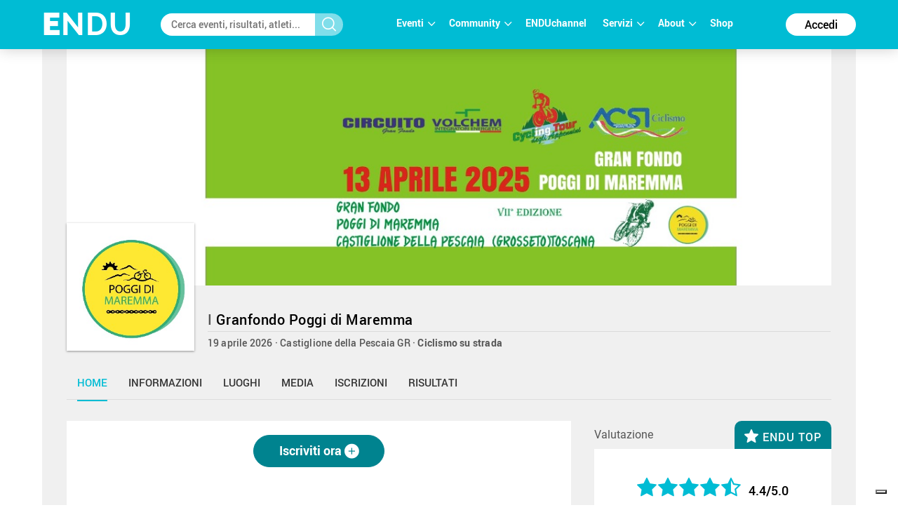

--- FILE ---
content_type: text/html; charset=utf-8
request_url: https://www.endu.net/it/events/granfondo-poggi-di-maremma
body_size: 14114
content:
<!doctype html>
<html lang="it" ng-app="ah">
<head>
	<meta charset="UTF-8">
	<title>Granfondo Poggi di Maremma | ENDU</title>

	<!-- Link per lingua alternativa -->
    <link rel="alternate" hreflang="en-US" href="https://www.endu.net/en/events/granfondo-poggi-di-maremma" />
	<link rel="alternate" hreflang="it-IT" href="https://www.endu.net/it/events/granfondo-poggi-di-maremma" />
    <link rel="alternate" hreflang="x-default" href="https://www.endu.net/it/events/granfondo-poggi-di-maremma" />
    <!-- Link per lingua alternativa Fine -->

    
        <meta name="robots" content="index, follow" />
    
    <meta http-equiv="X-UA-Compatible" content="IE=edge,chrome=1">
    <meta name="viewport" content="initial-scale=1.0, width=device-width, maximum-scale=1.0, user-scalable=no" />
    <meta name="apple-mobile-web-app-capable" content="yes">
    <meta name="apple-mobile-web-app-status-bar-style" content="black">
    <meta name="format-detection" content="telephone=no"/>
    <meta name="description" content="19/04/2026, 58100 Castiglione della Pescaia GR ITA , Ciclismo, Ciclismo su strada, ">

    <meta property="og:url"                content="https://www.endu.net/it/events/granfondo-poggi-di-maremma" />
    <meta property="og:type"               content="website" />
    <meta property="og:title"              content="Granfondo Poggi di Maremma | ENDU" />
    <meta property="og:description"        content="19/04/2026, 58100 Castiglione della Pescaia GR ITA , Ciclismo, Ciclismo su strada, " />
    <meta property="og:image"              content="https://s3-eu-west-1.amazonaws.com/ecs-gruppi/00000000/00010000/00015100/00015148/images/logo.jpg" itemprop="image" />
    <meta property="og:locale"             content="it_IT" />
    <meta property="og:locale:alternate"   content="en_US" />

    <meta name="twitter:card" content="summary" />
    <meta name="twitter:site" content="@endusport" />
    <meta name="twitter:title" content="Granfondo Poggi di Maremma | ENDU" />
    <meta name="twitter:description" content="19/04/2026, 58100 Castiglione della Pescaia GR ITA , Ciclismo, Ciclismo su strada, " />
    <meta name="twitter:image" content="https://s3-eu-west-1.amazonaws.com/ecs-gruppi/00000000/00010000/00015100/00015148/images/logo.jpg" />
    <meta name="twitter:image:alt" content="Granfondo Poggi di Maremma | ENDU" />

    <link rel="preconnect" href="//static.endu.net">
<link rel="preconnect" href="//cdn.iubenda.com">
<link rel="preconnect" href="//www.googletagmanager.com">
<link rel="preconnect" href="//connect.facebook.net">

    <script type="application/ld+json">
        {
            "@context": "http://schema.org/",
            "@type": "Event",
            "name": "Granfondo Poggi di Maremma",
            
            "startDate": "2026-04-19T08:30:00+02:00",
            "endDate": "2026-04-19T21:59:00+02:00",
            "description": "",
            "location": [
                
                    
                {
                    "@type": "Place",
                    "name": "Castiglione della Pescaia",
                    "address": {
                        "@type": "PostalAddress",
                        "addressLocality": "Castiglione della Pescaia",
                        "addressRegion": "GR",
                        "postalCode": "58100",
                        "streetAddress": ""
                    },
                    "geo": {
                        "@type": "GeoCoordinates",
                        "latitude": "",
                        "longitude": ""
                    },
                    "hasMap": "https://www.endu.net/it/events/granfondo-poggi-di-maremma#/location"
                }
                
            ],
            
            "aggregateRating": {
                "@type": "AggregateRating",
                "ratingValue": "4.3500000000000005",
                "reviewCount": "8"
            },
            
            "image": "https://s3-eu-west-1.amazonaws.com/ecs-gruppi/00000000/00010000/00015100/00015148/images/logo.jpg",
            "url": "https://www.endu.net/it/events/granfondo-poggi-di-maremma"
        }
    </script>

<!-- header -->
    <!-- Google Tag Manager -->
<script>(function(w,d,s,l,i){w[l]=w[l]||[];w[l].push({'gtm.start':
            new Date().getTime(),event:'gtm.js'});var f=d.getElementsByTagName(s)[0],
        j=d.createElement(s),dl=l!='dataLayer'?'&l='+l:'';j.async=true;j.src=
        'https://www.googletagmanager.com/gtm.js?id='+i+dl;f.parentNode.insertBefore(j,f);
    })(window,document,'script','dataLayer','GTM-P53M3W2R');</script>
<!-- End Google Tag Manager -->

<!-- jQuery -->
<link  rel="stylesheet" type="text/css" href="/css/webfont.css">
<link async rel="stylesheet" href="//cdn-endu-net.s3.eu-west-1.amazonaws.com/angularjs/legacy/theme_jquery-ui.css" />

<link async rel="stylesheet" href="/js/magnific-popup/magnific-popup.css" />



<link async rel="stylesheet" href="https://www.endu.net/gui/css/angularstrap.css">
<link async rel="stylesheet" href="https://cdn-endu-net.s3.eu-west-1.amazonaws.com/angularjs/legacy/bootstrap.min.css">
<link async rel="stylesheet" href="//cdn-endu-net.s3.eu-west-1.amazonaws.com/angularjs/legacy/font-aw/font-awesome.min.css">
<link async rel="stylesheet" href="//ecs-endu.s3.amazonaws.com/angularjs/angular-strap-2.3.7/dist/libs.min.css" >
<link async rel="stylesheet" href="//ecs-endu.s3.amazonaws.com/angularjs/angular-ui-switch/angular-ui-switch.min.css">


<script type="text/plain" class="_iub_cs_activate" src="//s7.addthis.com/js/300/addthis_widget.js#async=1&pubid=ra-56c5a13a7c73c291"></script>
<style>
.angular-google-map-container { height: 400px; }
</style>

<!-- Search filters -->

<link async rel="stylesheet" href="https://www.endu.net/js/daterangepicker/daterangepicker.min.css">
<link async rel="stylesheet" href="https://www.endu.net/js/ion-rangeslider/ion.rangeSlider.min.css">

<!-- Template -->
<link async rel="shortcut icon" href="/favicon.ico" />
<link async rel="stylesheet" href="https://www.endu.net/css/style.css" type="text/css" media="screen" />
<link async rel="stylesheet" href="https://www.endu.net/css/colors.css" type="text/css" media="screen" />
<link async rel="stylesheet" href="https://www.endu.net/css/styleSD.css" type="text/css" media="screen" />
<link async rel="stylesheet" href="https://www.endu.net/css/restyling.css" type="text/css"  />
<link async rel="stylesheet" href="https://www.endu.net/css/nlive.css" type="text/css" media="screen"/>

<style>

  .container-video
  {
   margin:0 auto; 
   text-align: center;
   max-width: 900px;
   overflow: hidden;
  }
  .rm-team-membership {
		width: 100%; 
		text-align: center;
		background-color: #eef5fb; 
		padding: 24px 12px; 
		margin: 24px auto;
		
	}
	
	.rm-team-membership p {
		font-family: 'Roboto', sans-serif; 
		font-size: 16px; 
		line-height: 20px; 
		padding: 12px 0 0; 
		margin: 0;
		text-align: left;
	}
	
	.rm-team-membership div.button-wrapper {
		padding: 12px 0
	}
	
	.rm-team-membership a.button {
		background-color: #00838f; 
		font-family: 'Roboto', sans-serif; 
		font-size: 16px; 
		line-height: 20px; 
		font-weight: bold; 
		color: #fff; 
		text-decoration: none; 
		padding: 8px 30px; 
		border-radius: 60px;	
	}
  
  </style>


<!-- <script src="//s3-eu-west-1.amazonaws.com/ire1.juniper.it/jxs-components/headerscale-v.1.0.1.js"></script> -->

<link async rel="stylesheet" href="https://www.endu.net/js/bootstrap-datepicker/css/bootstrap-datepicker3.min.css">




<!-- GOOGLE MAPS -->




<!-- ICON -->
<link async rel="stylesheet" type="text/css" href="/flaticon/flaticon.css">
<link async href="/googleicon/googleicons.css" rel="stylesheet">
<!-- FINE ICON -->

<!-- RESPONSIVE MENU -->
<link async rel="stylesheet" href="https://www.endu.net/respmenu/slicknavstyle.css">
<link async rel="stylesheet" href="https://www.endu.net/respmenu/slicknav.css">
<!-- MENU TENDINA -->

<link async rel="stylesheet" href="https://www.endu.net/jsmenu/fancydropdown.css">
<link async rel="stylesheet" href="https://www.endu.net/css/flag-icon.css"/>

<!-- <script type="text/javascript">
    new Jxs.HeaderScale("#fascia-top", {
        smallClass: 'small'
    });
</script> -->

<!-- ELEM LIB PRIMA DEGLI SCRIPT-->

<script>

  const gtmCustomSettings = {
      "adwords": "true"
      }; 

  window.dataLayer = window.dataLayer || [];
  var googletag = googletag || {};
  googletag.cmd = googletag.cmd || [];

  
</script>

<script  type="text/javascript" >
  var cc={};
</script>

<script  type="text/plain" class="_iub_cs_activate" >
  var p = false;
</script>

<!--<script async id="elm-lib" data-lang="it" src="https://cdn-endu-net.s3.eu-west-1.amazonaws.com/assets/js/elm/elm.min.js"></script>-->


  <script id="gtm-custom-lib-init">

    const gtmCustomDimension = {
      "dimension1": "guest" 
    }
  </script>
  <script>
    const  ga4CustomDimension = {
      "login_status": "guest"
    }
  </script>


<script src="//cdn-endu-net.s3.eu-west-1.amazonaws.com/angularjs/legacy/jquery.min.js"></script>
<script  type="text/javascript" src="https://www.endu.net/js/cookie-consent/cookie.js"></script>




<script src="//cdn-endu-net.s3.eu-west-1.amazonaws.com/angularjs/legacy/jquery-ui.min.js"></script>
<script src="/js/magnific-popup/jquery.magnific-popup.min.js"></script>

<!--script src="//cdnjs.cloudflare.com/ajax/libs/cookieconsent2/3.0.3/cookieconsent.min.js"></script-->




<script type="text/javascript" src="//ecs-endu.s3.amazonaws.com/utils/moment-with-langs.min.js"></script>
<!-- <script type="text/javascript" src="//ecs-endu.s3.amazonaws.com/utils/locales/it.js"></script> -->
<script src="https://www.endu.net/js/errors.js" type="text/javascript" ></script>
<script src="https://www.endu.net/js/util.js" type="text/javascript" ></script>


<!-- AngularJS -->
<script type="text/javascript" src="//cdn-endu-net.s3.eu-west-1.amazonaws.com/angularjs/legacy/angular.min.js"></script>
<script>window.angular || document.write('<script src="https://www.endu.net/js/angular.min.js"><\/script>');</script>
<script type="text/javascript" src="https://cdn-endu-net.s3.eu-west-1.amazonaws.com/angularjs/legacy/angular-route.min.js"></script>
<script type="text/javascript" src="https://cdn-endu-net.s3.eu-west-1.amazonaws.com/angularjs/legacy/angular-touch.min.js"></script>
<script type="text/javascript" src="https://cdn-endu-net.s3.eu-west-1.amazonaws.com/angularjs/legacy/angular-animate.min.js"></script>
<script type="text/javascript" src="https://cdn-endu-net.s3.eu-west-1.amazonaws.com/angularjs/legacy/angular-sanitize.min.js"></script>

<script src="//ecs-endu.s3.amazonaws.com/angularjs/angular-isotope/angular-isotope-2.js"></script>
<script src="//ecs-endu.s3.amazonaws.com/angularjs/angular-translate/2.9.0/angular-translate.min.js"></script>
<script src="//ecs-endu.s3.amazonaws.com/angularjs/angular-translate/2.9.0/angular-translate-loader-partial.min.js"></script>
<script type="text/javascript" src="//ecs-endu.s3.amazonaws.com/angularjs/angular-addthis/angular-addthis.js"></script>

<script src="//ecs-endu.s3.amazonaws.com/angularjs/checklist-model/checklist-model.js"></script>
<script src="https://cdn-endu-net.s3.eu-west-1.amazonaws.com/angularjs/legacy/ng-infinite-scroll.min.js"></script>
<script src="//cdn-endu-net.s3.eu-west-1.amazonaws.com/angularjs/legacy/angular-strap.min.js"></script>
<script src="//cdn-endu-net.s3.eu-west-1.amazonaws.com/angularjs/legacy/angular-strap.tpl.min.js"></script>

<script src="https://www.endu.net/js/daterangepicker/jquery.daterangepicker.min.js"></script>
<script src="https://www.endu.net/js/ion-rangeslider/ion.rangeSlider.min.js"></script>



<!-- <script type="text/javascript" src="https://www.endu.net/js-resp/respond.min.js"></script> -->
<script src="//cdn-endu-net.s3.eu-west-1.amazonaws.com/angularjs/legacy/modernizr.min.js"></script>


<script type="text/javascript" src="//ecs-endu.s3.amazonaws.com/utils/underscore-min.js"></script>


<!-- COOKIE POLICY -->
<script  src="//maps.googleapis.com/maps/api/js?v=3&key=AIzaSyBZNDfSIrpudz9LDx4JjziqGu2HOgk6h2I&libraries=places"></script>



<script  src='//cdn-endu-net.s3.eu-west-1.amazonaws.com/angularjs/legacy/google-maps.js'></script>
<!--script  src='https://d13pas4fby32wd.cloudfront.net/js/google-maps.js'></script-->


<script src="https://www.endu.net/js/bootstrap-datepicker/js/bootstrap-datepicker.min.js"></script>
<script src="https://www.endu.net/js/bootstrap-datepicker/locales/bootstrap-datepicker.it.min.js"></script>
<script type="text/javascript" src="//ecs-endu.s3.amazonaws.com/utils/locales/it.js"></script>
<!-- <script type="text/plain" class="_iub_cs_activate">
  (function(i,s,o,g,r,a,m){i['GoogleAnalyticsObject']=r;i[r]=i[r]||function(){
  (i[r].q=i[r].q||[]).push(arguments)},i[r].l=1*new Date();a=s.createElement(o),
  m=s.getElementsByTagName(o)[0];a.async=1;a.src=g;m.parentNode.insertBefore(a,m)
  })(window,document,'script','https://www.google-analytics.com/analytics.js','ga');

  ga('create', 'UA-80726889-1', 'auto');
  ga('set', 'anonymizeIp', true);
  //ga('send', 'pageview');
</script> -->

<script src="https://www.endu.net/bower_components/angulartics/dist/angulartics.min.js"></script>
<script src="https://www.endu.net/bower_components/angulartics-ga/dist/angulartics-ga.min.js"></script>
<script type="text/javascript" src="https://www.endu.net/jsmenu/fancydropdown.js"></script>

<script src="https://www.endu.net/bower_components/angular-carousel/dist/angular-carousel.js"></script>
<script src="https://www.endu.net/bower_components/angular-carousel/dist/angular-carousel.js"></script>
<script src="//ecs-endu.s3.amazonaws.com/angularjs/angular-ui-switch/angular-ui-switch.min.js"></script>

<link async rel="stylesheet" href="https://www.endu.net/bower_components/angular-ui-select/dist/select.min.css"/>
<script src="https://www.endu.net/bower_components/angular-ui-select/dist/select.js"></script>

<script src="https://www.endu.net/js/ads.js"></script>

<!-- <script async id="__lxGc__rtr" type="text/javascript" src="//s.clickiocdn.com/t/217816/360.js"></script>
<script async type="text/javascript" src="//s.clickiocdn.com/t/common_258.js"></script> -->

<link async rel="apple-touch-icon" href="https://www.endu.net/images/touch-icon-iphone.png">
<link async rel="apple-touch-icon" sizes="76x76" href="https://www.endu.net/images/touch-icon-ipad.png">
<link async rel="apple-touch-icon" sizes="120x120" href="https://www.endu.net/images/touch-icon-iphone-retina.png">
<link async rel="apple-touch-icon" sizes="152x152" href="https://www.endu.net/images/touch-icon-ipad-retina.png">






<meta name="facebook-domain-verification" content="97xjdqia8do59tg4781qwo1wgm3u5c" />


<script type="text/javascript" src="https://p.teads.tv/teads-fellow.js" async="true" class="_iub_cs_activate"></script>
     <script  class="_iub_cs_activate">
       window.teads_e = window.teads_e || [];
       window.teads_buyer_pixel_id = 9793;
     </script>


<!-- LIBRERIE JS SPECIFICHE-->
    <!-- API SPECIFICHE -->

<!-- <link  href='https://api.tiles.mapbox.com/mapbox.js/v2.4.0/mapbox.css' rel='stylesheet' /> -->
<!-- <script  src='https://api.tiles.mapbox.com/mapbox.js/plugins/leaflet-omnivore/v0.2.0/leaflet-omnivore.min.js'></script> -->
<!-- <script  src='https://api.tiles.mapbox.com/mapbox.js/v2.4.0/mapbox.js'></script> -->

<link rel="stylesheet" href="https://www.endu.net/js/maps/leaflet.css" />
<script  src='https://www.endu.net/js/maps/leaflet-omnivore.min.js'></script>
<script src="https://www.endu.net/js/maps/leaflet.js"></script>

<script src="https://www.endu.net/js/maps/leaflet.markercluster.js"></script>
<link href="https://www.endu.net/js/maps/MarkerCluster.css' rel='stylesheet" />
<!-- <link href="https://www.endu.net/js/maps/MarkerCluster.Default.css' rel='stylesheet" /> -->
<!-- <script src='https://api.mapbox.com/mapbox.js/plugins/leaflet-markercluster/v0.4.0/leaflet.markercluster.js'></script> -->
<!-- <link href='https://api.mapbox.com/mapbox.js/plugins/leaflet-markercluster/v0.4.0/MarkerCluster.css' rel='stylesheet' /> -->
<link href='https://api.mapbox.com/mapbox.js/plugins/leaflet-markercluster/v0.4.0/MarkerCluster.Default.css' rel='stylesheet' />


<script src='https://www.endu.net/js/maps/Leaflet.fullscreen.min.js'></script>
<link href='https://www.endu.net/js/maps/leaflet.fullscreen.css' rel='stylesheet' />

<script src="//cdn-endu-net.s3.eu-west-1.amazonaws.com/angularjs/legacy/d3.js"></script>
<script src="https://www.endu.net/js/chart.js"></script>
<script src="https://www.endu.net/js/map.js"></script>

<!-- Social Wall -->
<link async rel="stylesheet" href="//cdn-endu-net.s3.eu-west-1.amazonaws.com.eu-west-1.amazonaws.com/angularjs/legacy/wall.css" type="text/css" media="screen" />
<script async src='//cdn-endu-net.s3.eu-west-1.amazonaws.com.eu-west-1.amazonaws.com/angularjs/legacy/imagesloaded.pkgd.js'></script>
<script async src='//cdn-endu-net.s3.eu-west-1.amazonaws.com.eu-west-1.amazonaws.com/angularjs/legacy/isotope.pkgd.min.js'></script>
<script async src='//cdn-endu-net.s3.eu-west-1.amazonaws.com.eu-west-1.amazonaws.com/angularjs/legacy/jquery.socialist.nik.js'></script>
<script async src='//cdn-endu-net.s3.eu-west-1.amazonaws.com.eu-west-1.amazonaws.com/angularjs/legacy/socialconnector.js'></script>

<!-- FILE SOLO PER ADMIN -->


<link rel="stylesheet" href="https://www.endu.net/bower_components/angular-carousel/dist/angular-carousel.min.css">
<script src="https://www.endu.net/bower_components/angular-carousel/dist/angular-carousel.js"></script>

<!-- BOOTSTRAP TABLE -->
<link rel="stylesheet" href="https://www.endu.net/js/bootstrap-table/bootstrap-table.min.css">
<script type="text/javascript" src="https://www.endu.net/js/bootstrap-table/bootstrap-table.min.js"></script>
<script type="text/javascript" src="https://www.endu.net/js/bootstrap-table/bootstrap-table-locale-all.min.js"></script>
<script type="text/javascript" src="https://www.endu.net/js/bootstrap-table-locale/bootstrap-table-it-IT.js"></script>

<!-- JQUERY BAR RATING -->
<link rel="stylesheet" href="https://www.endu.net/js/jquery-bar-rating/themes/fontawesome-stars.css">
<link rel="stylesheet" href="https://www.endu.net/js/jquery-bar-rating/themes/fontawesome-stars-o.css">
<script src="https://www.endu.net/js/jquery-bar-rating/jquery.barrating.min.js"></script>

<script src="https://www.endu.net/bower_components/angular-update-meta/dist/update-meta.min.js"></script>

    <script type="text/javascript">
        global = window['global'] ? global : {};

global.CONFIG = {
    lang: 'it',
    account: false,
    athlete: '',
    card: false,
    event: {"_id":"5c6bc20dc08fde6f07c13b2e","sponsors_main":[],"code":"","members":0,"_syncro":"2025-10-06T11:41:06.158Z","venues":[{"city":"Castiglione della Pescaia","formatted_address":"58100 Castiglione della Pescaia GR ITA","name":"principale","zip":"58100","country":"ITA","_uuid":"49f8fff0-b6c0-4663-bcf8-0d92b3ec3832","label":{"en":"Place","it":"Località"},"geo":{},"state":"GR","street":"","country_code":"ITA","main":true,"type":{"en":"Event Location","type":"event_loc","it":"Luogo dell'evento"}}],"alabel":"Granfondo Poggi di Maremma","follower":216,"aend":"2026-04-19T19:59:00.000Z","chip_allowed":[],"features":[],"discipline":"","_tsu":"2026-01-17T11:14:39.278Z","top":["https://s3-eu-west-1.amazonaws.com/ecs-gruppi/00000000/00010000/00015100/00015148/images/top.jpg","https://s3-eu-west-1.amazonaws.com/ecs-gruppi/00000000/00010000/00015100/00015148/images/top.jpg"],"commentable":true,"astart":"2026-04-19T06:30:00.000Z","results_available":false,"quotas":[],"ref_circuits":[],"registration_open":true,"timetable":{"en":"","it":""},"editions":[{"disciplines":[{"code":"0","type":"disciplines","sports":[{"code":"0"}]}],"alabel":"Granfondo Poggi di Maremma","edition":0,"aend":null,"year":"2019","s3_path":"https://egs-eventi.s3.amazonaws.com/00000000/00050000/00050400/00050498/","id":50498,"_admins_tecnici":[303493,2,3,671628,7,97286,275213,9,10,498058,16,389143,18,21,23,582803,532243,140190,696983,582806,129566,590248,582060,416943,52009,481960,541991,273204,492209,591423,135989,378685,397247,197816,181567,453817,71,184906,67529,579910,562776,231121,197841,328159,91742,417000,289266,90743,447473,312573],"registration_list":false,"registration_edm":true,"contacts":{"website":"","phone":"","fax":"","email":"iscrizioni@toscanatiming.it","mobile":"","url_info":"","url_rules":"","url_results":""},"astart":null,"sports":[{"code":"1","en":"Cycling","it":"Ciclismo"}],"ref_circuits":[],"registration_open":false,"url_results":"","crono_email":"riccardo.rocchiccioli@toscanatiming.it","hash":"57ae48fc43c6acf7cddea705e018d91b","federation":"","rules":{"url_rules":""},"registration_list_url":null,"endupix":false,"crono":"Toscana Timing di Rocchiccioli Riccardo","abody":{"en":"","it":"<p>SCARICA QUI LA LOCANDINA DELL'EVENTO:</p>\n<p><a href=\"https://scontent.ffco3-1.fna.fbcdn.net/v/t1.0-9/82182491_882729812143510_6583217462039281664_o.jpg?_nc_cat=101&amp;_nc_ohc=P8e-DtuEuKUAX--VAmj&amp;_nc_ht=scontent.ffco3-1.fna&amp;oh=65ec5d9663214d24e6eb6d6cd53efb48&amp;oe=5E8DB617\" target=\"_blank\" rel=\"noopener\">----LINK----</a></p>"},"photos_url":"","chip_challenge":false,"s3_path_sdam":"https://ecs-eventi.s3.amazonaws.com/00000000/00050000/00050400/00050498/","results_live":false,"date_confirmed":true,"notes":"","ashort":{"it":"","en":""},"venue":{"city":"Castiglione della Pescaia","name":"principale","zip":"","country":"Italy","_uuid":"270a5ee5-9064-48ff-abaf-b5668abfa3b1","label":{"en":"Place","it":"Località"},"geo":{"lat":42.7638947,"lng":10.8750204},"state":"GR","street":"","country_code":"ITA","type":{"en":"Event Location","type":"event_loc","it":"Luogo dell'evento"},"main":true,"formatted_address":"  Castiglione della Pescaia GR Italy"},"url_info":"","results_available":true,"registration_open_date":null,"challenge":true,"secretary":{"note":"","phone":"8958968935","fax":"0587240030","name":"Toscana Timing","email":"iscrizioni@toscanatiming.it"},"published":true,"slogan":{"en":"","it":""}},{"entries_flow":"join","disciplines":[{"code":"0","type":"disciplines","sports":[{"code":"0"}]}],"registration_e4t_promo":false,"alabel":"Granfondo Poggi di Maremma","edition":0,"aend":"2020-03-15T20:59:00.000Z","year":"2020","event_status":{"event":{"status":"SUSPENDED"},"entries":{"status":"CLOSE"}},"s3_path":"https://egs-eventi.s3.amazonaws.com/00000000/00050000/00052900/00052919/","id":52919,"_admins_tecnici":[0,303493,2,3,671628,7,97286,275213,9,498058,16,389143,18,21,23,532243,140190,800656,696983,582806,129566,582060,507311,52009,481960,541991,273204,746939,492209,135989,378685,197816,181567,453817,748746,184906,445386,562776,231121,197841,328159,91742,792294,417000,289266,90743,447473,312573,792311,777719],"registration_edm":true,"contacts":{"website":"","phone":"","fax":"","email":"iscrizioni@toscanatiming.it","mobile":"","url_info":"","url_rules":"","url_results":""},"astart":"2020-03-15T05:00:00.000Z","photos_url":"","ref_circuits":[],"registration_open":false,"url_results":"","crono_email":"riccardo.rocchiccioli@toscanatiming.it","hash":"9d7ea6a0bc834f31e5e4e0db81d0a588","federation":"","rules":{"url_rules":""},"officialphoto":{},"sports":[{"code":"1","en":"Cycling","it":"Ciclismo"}],"endupix":false,"crono":"Toscana Timing di Rocchiccioli Riccardo","abody":{"en":"","it":"<p>SCARICA QUI LA LOCANDINA DELL'EVENTO:</p>\n<p><a href=\"https://scontent.ffco3-1.fna.fbcdn.net/v/t1.0-9/82182491_882729812143510_6583217462039281664_o.jpg?_nc_cat=101&amp;_nc_ohc=P8e-DtuEuKUAX--VAmj&amp;_nc_ht=scontent.ffco3-1.fna&amp;oh=65ec5d9663214d24e6eb6d6cd53efb48&amp;oe=5E8DB617\" target=\"_blank\" rel=\"noopener\">----LINK----</a></p>"},"chip_challenge":false,"s3_path_sdam":"https://ecs-eventi.s3.amazonaws.com/00000000/00050000/00052900/00052919/","results_live":false,"date_confirmed":true,"notes":"","ashort":{"it":"","en":""},"venue":{"city":"Castiglione della Pescaia","name":"principale","zip":"","country":"Italy","_uuid":"fe7d8150-c695-4df9-9f27-29e555f60984","label":{"en":"Place","it":"Località"},"geo":{"lat":42.7638947,"lng":10.8750204},"state":"GR","street":"","country_code":"ITA","type":{"en":"Event Location","type":"event_loc","it":"Luogo dell'evento"},"main":true,"formatted_address":"  Castiglione della Pescaia GR Italy"},"url_info":"","results_available":false,"registration_open_date":null,"challenge":false,"secretary":{"note":"","phone":"8958968935","fax":"0587240030","name":"Toscana Timing","email":"iscrizioni@toscanatiming.it"},"published":true,"slogan":{"en":"","it":""}},{"rating":{"avg":4.9,"evaluation":{"organization":5,"tracks":5,"location":5,"event":4.5,"enviroment":5},"n":2},"disciplines":[{"code":"0","type":"disciplines","sports":[{"code":"0"}]}],"registration_e4t_promo":false,"alabel":"Granfondo Poggi di Maremma","edition":0,"aend":"2022-04-10T18:59:00.000Z","year":"2022","s3_path":"https://egs-eventi.s3.amazonaws.com/00000000/00060000/00067400/00067459/","id":67459,"_admins_tecnici":[297348,303493,2,408965,3,1003530,671628,6,7,97286,9,436363,902147,16,389143,18,21,640031,967961,23,532243,696983,129566,164765,967983,1001134,132641,901678,968234,865577,1004713,968233,895530,416943,52009,874919,481960,273204,746939,998844,990522,492209,135989,197816,990515,865585,181567,453817,250684,748746,184906,804288,231121,197841,809311,967898,967899,967897,328159,967916,941420,792294,56813,90743,447473,543089,663921,346233,777719],"registration_edm":true,"contacts":{"website":"https://circuitomaremmano.weebly.com/","phone":"","fax":"","email":"iscrizioni@detecht.it","mobile":"","url_info":"https://circuitomaremmano.weebly.com/","url_rules":"https://circuitomaremmano.weebly.com/","url_results":""},"astart":"2022-04-10T03:00:00.000Z","photos_url":"","ref_circuits":[],"registration_open":false,"url_results":"","crono_email":"info@detecht.it","hash":"3ea6441a13090cd5b910351692991150","federation":"","rules":{"url_rules":""},"registration_open_date":null,"officialphoto":{},"sports":[{"code":"1","en":"Cycling","it":"Ciclismo"}],"endupix":false,"crono":"Detecht","abody":{"en":"","it":"<p>SCARICA QUI LA LOCANDINA DELL'EVENTO:</p>\n<p><a href=\"https://scontent.ffco3-1.fna.fbcdn.net/v/t1.0-9/82182491_882729812143510_6583217462039281664_o.jpg?_nc_cat=101&amp;_nc_ohc=P8e-DtuEuKUAX--VAmj&amp;_nc_ht=scontent.ffco3-1.fna&amp;oh=65ec5d9663214d24e6eb6d6cd53efb48&amp;oe=5E8DB617\" target=\"_blank\" rel=\"noopener\">----LINK----</a></p>"},"chip_challenge":false,"results_live":false,"date_confirmed":true,"notes":"","ashort":{"it":"","en":""},"venue":{"city":"Castiglione della Pescaia","formatted_address":"  Castiglione della Pescaia GR Italy","name":"principale","zip":"","country":"Italy","_uuid":"bd30518c-9fcc-4966-8726-4dba02a3a479","label":{"en":"Place","it":"Località"},"state":"GR","street":"","country_code":"ITA","type":{"en":"Event Location","type":"event_loc","it":"Luogo dell'evento"},"main":true,"geo":{}},"url_info":"","results_available":true,"published":true,"challenge":false,"secretary":{"note":"","phone":"8958968935","fax":"","name":"Detecht srl","email":"iscrizioni@detecht.it"},"slogan":{"en":"","it":""}},{"rating":{"avg":4.4,"evaluation":{"organization":3,"tracks":5,"location":5,"event":4,"enviroment":5},"n":2},"disciplines":[{"code":"0","type":"disciplines","sports":[{"code":"0"}]}],"registration_e4t_promo":false,"alabel":"Granfondo Poggi di Maremma","edition":0,"aend":"2023-04-16T19:59:00.000Z","year":"2023","s3_path":"https://egs-eventi.s3.amazonaws.com/00000000/00070000/00076700/00076735/","id":76735,"_admins_tecnici":[297348,2,510724,3,1003530,533773,671628,6,7,97286,467599,9,220552,526598,651782,18,21,23,385938,121501,647829,696983,129566,176285,666798,865577,1004713,529583,666797,895530,1014823,52009,874919,1049916,1058878,481960,273204,746939,1050016,420533,1085860,492209,135989,908086,197816,865585,181567,453817,184906,231121,197841,671568,552150,941420,835816,792294,1122687,90743,666877],"registration_edm":true,"contacts":{"website":"https://circuitomaremmano.weebly.com/","phone":"","fax":"","email":"iscrizioni@kronoservice.com","mobile":"","url_info":"https://circuitomaremmano.weebly.com/","url_rules":"https://circuitomaremmano.weebly.com/","url_results":""},"astart":"2023-04-16T04:00:00.000Z","photos_url":"","ref_circuits":[],"registration_open":false,"url_results":"","crono_email":"info@kronoservice.com","hash":"fd51b2817e4912eb155e63150ba04b97","federation":"","rules":{"url_rules":""},"registration_open_date":null,"officialphoto":{},"sports":[{"code":"1","en":"Cycling","it":"Ciclismo"}],"endupix":false,"crono":"Krono Service","abody":{"en":"","it":"<p>SCARICA QUI LA LOCANDINA DELL'EVENTO:</p>\n<p><a href=\"https://scontent.ffco3-1.fna.fbcdn.net/v/t1.0-9/82182491_882729812143510_6583217462039281664_o.jpg?_nc_cat=101&amp;_nc_ohc=P8e-DtuEuKUAX--VAmj&amp;_nc_ht=scontent.ffco3-1.fna&amp;oh=65ec5d9663214d24e6eb6d6cd53efb48&amp;oe=5E8DB617\" target=\"_blank\" rel=\"noopener\">----LINK----</a></p>"},"chip_challenge":false,"results_live":false,"date_confirmed":true,"notes":"","ashort":{"it":"","en":""},"venue":{"city":"Castiglione della Pescaia","formatted_address":"  Castiglione della Pescaia GR Italy","name":"principale","zip":"","country":"Italy","_uuid":"6b5fe3ef-354e-4e7c-b781-884223ddebb9","label":{"en":"Place","it":"Località"},"state":"GR","street":"","country_code":"ITA","type":{"en":"Event Location","type":"event_loc","it":"Luogo dell'evento"},"main":true,"geo":{}},"url_info":"","results_available":true,"published":true,"challenge":false,"secretary":{"note":"","phone":"","fax":"","name":"Krono Service srl","email":"iscrizioni@kronoservice.com"},"slogan":{"en":"","it":""}},{"rating":{"avg":3.8,"evaluation":{"organization":3,"tracks":3.5,"location":4.5,"event":3.5,"enviroment":4.5},"n":2},"disciplines":[{"code":"0","type":"disciplines","sports":[{"code":"0"}]}],"registration_e4t_promo":false,"alabel":"Granfondo Poggi di Maremma","edition":0,"aend":"2024-04-14T19:59:00.000Z","year":"2024","s3_path":"https://egs-eventi.s3.amazonaws.com/00000000/00080000/00085800/00085886/","id":85886,"_admins_tecnici":[297348,1303059,2,510724,3,1003530,533773,671628,6,7,97286,467599,9,220552,526598,888835,651782,18,1041435,21,23,385938,121501,647829,696983,666798,865577,1012266,529583,895530,52009,874919,1049916,481960,273204,1050016,420533,1040956,1085860,492209,446128,135989,908086,197816,865585,181567,1226157,453817,185277,184906,1225282,231121,1116739,130645,643024,1044714,792294,316273,90743,1169896,1226217],"registration_edm":true,"contacts":{"website":"https://circuitomaremmano.weebly.com/","phone":"","fax":"","email":"iscrizioni@kronoservice.com","mobile":"","url_info":"https://circuitomaremmano.weebly.com/","url_rules":"https://circuitomaremmano.weebly.com/","url_results":""},"astart":"2024-04-14T04:00:00.000Z","photos_url":"","ref_circuits":[],"registration_open":false,"url_results":"","crono_email":"info@kronoservice.com","hash":"93808b9af5734dad531da79e76b3e083","federation":"","rules":{"url_rules":""},"registration_open_date":null,"officialphoto":{},"sports":[{"code":"1","en":"Cycling","it":"Ciclismo"}],"endupix":false,"crono":"Krono Service","abody":{"en":"","it":"<p>SCARICA QUI LA LOCANDINA DELL'EVENTO:</p>\n<p><a href=\"https://scontent.ffco3-1.fna.fbcdn.net/v/t1.0-9/82182491_882729812143510_6583217462039281664_o.jpg?_nc_cat=101&amp;_nc_ohc=P8e-DtuEuKUAX--VAmj&amp;_nc_ht=scontent.ffco3-1.fna&amp;oh=65ec5d9663214d24e6eb6d6cd53efb48&amp;oe=5E8DB617\" target=\"_blank\" rel=\"noopener\">----LINK----</a></p>"},"chip_challenge":false,"results_live":false,"date_confirmed":true,"notes":"","ashort":{"it":"","en":""},"venue":{"city":"Castiglione della Pescaia","formatted_address":"  Castiglione della Pescaia GR Italy","name":"principale","zip":"","country":"Italy","_uuid":"54b3069a-8b14-47b3-84a9-099a199163ce","label":{"en":"Place","it":"Località"},"state":"GR","street":"","country_code":"ITA","type":{"en":"Event Location","type":"event_loc","it":"Luogo dell'evento"},"main":true,"geo":{}},"url_info":"","results_available":true,"published":true,"challenge":false,"secretary":{"note":"","phone":"","fax":"","name":"Krono Service srl","email":"iscrizioni@kronoservice.com"},"slogan":{"en":"","it":""}},{"rating":{"avg":4.3,"evaluation":{"organization":4,"tracks":4.5,"location":4.5,"enviroment":4.5,"event":4},"n":2},"disciplines":[{"code":"0","type":"disciplines","sports":[{"code":"0"}]}],"registration_e4t_promo":false,"alabel":"Granfondo Poggi di Maremma","edition":0,"aend":"2025-04-13T19:59:00.000Z","year":"2025","s3_path":"https://egs-eventi.s3.amazonaws.com/00000000/00090000/00092900/00092973/","id":92973,"_admins_tecnici":[297348,1303059,2,297606,510724,3,408965,1426833,1003530,671628,6,7,97286,467599,9,526598,888835,651782,1291292,18,1041435,21,385938,121501,647829,696983,666798,865577,1012266,529583,895530,1438525,52009,481960,273204,1050016,420533,1040956,1085860,492209,446128,135989,908086,197816,865585,181567,1226157,453817,185277,403781,184906,1225282,231121,1116739,130645,643024,1044714,1444344,316273,90743,891002,1226217],"registration_edm":true,"contacts":{"website":"https://www.circuitovolchem.it/g-f-i-poggi-di-maremma","phone":"","fax":"","email":"iscrizioni@kronoservice.com","mobile":"","url_info":"https://www.circuitovolchem.it/g-f-i-poggi-di-maremma","url_rules":"https://www.circuitovolchem.it/g-f-i-poggi-di-maremma","url_results":""},"astart":"2025-04-13T06:30:00.000Z","photos_url":"","ref_circuits":[],"registration_open":false,"url_results":"","crono_email":"info@kronoservice.com","hash":"a355bb1c06b09f35af84115628f1642d","federation":"ACSI CICLISMO","rules":{"url_rules":""},"published":true,"officialphoto":{},"sports":[{"code":"1","en":"Cycling","it":"Ciclismo"}],"endupix":false,"crono":"Krono Service","abody":{"en":"","it":"<p>SCARICA QUI LA LOCANDINA DELL'EVENTO:</p>\n<p><a href=\"https://scontent.ffco3-1.fna.fbcdn.net/v/t1.0-9/82182491_882729812143510_6583217462039281664_o.jpg?_nc_cat=101&amp;_nc_ohc=P8e-DtuEuKUAX--VAmj&amp;_nc_ht=scontent.ffco3-1.fna&amp;oh=65ec5d9663214d24e6eb6d6cd53efb48&amp;oe=5E8DB617\" target=\"_blank\" rel=\"noopener\">----LINK----</a></p>"},"chip_challenge":false,"results_live":false,"date_confirmed":true,"notes":"","ashort":{"it":"","en":""},"venue":{"city":"Castiglione della Pescaia","name":"principale","zip":"","country":"Italy","_uuid":"b2357516-5326-4490-bf6a-65e1344148aa","label":{"en":"Place","it":"Località"},"geo":{},"state":"GR","street":"","country_code":"ITA","type":{"en":"Event Location","type":"event_loc","it":"Luogo dell'evento"},"main":true,"formatted_address":"  Castiglione della Pescaia GR Italy"},"url_info":"","results_available":true,"registration_open_date":null,"challenge":false,"secretary":{"note":"","phone":"","fax":"","name":"Krono Service srl","email":"iscrizioni@kronoservice.com"},"slogan":{"en":"","it":""}},{"disciplines":[{"code":"2","en":"Road cycling","it":"Ciclismo su strada","type":"disciplines","sports":[{"code":"1","en":"Cycling","it":"Ciclismo"}]}],"registration_e4t_promo":false,"alabel":"Granfondo Poggi di Maremma","edition":1,"aend":"2026-04-19T19:59:00.000Z","year":"2026","s3_path":"https://egs-eventi.s3.amazonaws.com/00000000/00100000/00100200/00100254/","id":100254,"_admins_tecnici":[297348,1303059,2,297606,510724,3,408965,1426833,1003530,671628,6,7,97286,467599,9,526598,888835,651782,1291292,18,1041435,21,385938,121501,647829,696983,666798,865577,1012266,529583,895530,1438525,52009,481960,273204,1050016,420533,1040956,1085860,492209,446128,135989,908086,197816,865585,181567,1226157,453817,185277,403781,184906,1225282,231121,1116739,130645,643024,1044714,1444344,316273,90743,891002,1226217],"registration_edm":false,"contacts":{"website":"https://www.circuitovolchem.it/g-f-i-poggi-di-maremma","phone":"","fax":"","email":"iscrizioni@kronoservice.com","mobile":"","url_info":"https://www.circuitovolchem.it/g-f-i-poggi-di-maremma","url_rules":"https://www.circuitovolchem.it/g-f-i-poggi-di-maremma","url_results":""},"astart":"2026-04-19T06:30:00.000Z","photos_url":"","ref_circuits":[],"registration_open":true,"url_results":"","crono_email":"info@kronoservice.com","hash":"d813b392990e45e959d78c12cbe30a64","federation":"ACSI CICLISMO","rules":{"url_rules":""},"registration_open_date":null,"officialphoto":{},"sports":[{"code":"1","en":"Cycling","it":"Ciclismo"}],"endupix":false,"crono":"Krono Service","abody":{"en":"<br>","it":"SCARICA QUI LA LOCANDINA DELL'EVENTO:<br><a href=\"https://scontent.ffco3-1.fna.fbcdn.net/v/t1.0-9/82182491_882729812143510_6583217462039281664_o.jpg?_nc_cat=101&amp;_nc_ohc=P8e-DtuEuKUAX--VAmj&amp;_nc_ht=scontent.ffco3-1.fna&amp;oh=65ec5d9663214d24e6eb6d6cd53efb48&amp;oe=5E8DB617\">----LINK----</a><br>"},"chip_challenge":false,"slogan":{"en":"","it":""},"results_live":false,"date_confirmed":true,"notes":"","ashort":{"it":"","en":""},"venue":{"city":"Castiglione della Pescaia","formatted_address":"  Castiglione della Pescaia GR Italy","name":"principale","zip":"","country":"Italy","_uuid":"15c0b878-dc58-47fd-976a-a08809c754b9","label":{"en":"Place","it":"Località"},"geo":{},"state":"GR","street":"","country_code":"ITA","main":true,"type":{"en":"Event Location","type":"event_loc","it":"Luogo dell'evento"}},"url_info":"","results_available":false,"published":true,"challenge":false,"secretary":{"note":"","phone":"","fax":"","name":"Krono Service srl","email":"iscrizioni@kronoservice.com"}}],"_tsc":"2019-02-19T08:45:02.930Z","federation":"ACSI CICLISMO","rules":{},"sponsors":[],"visibility":"public","url_rules":null,"endupix":false,"abody":{"en":"<br>","it":"SCARICA QUI LA LOCANDINA DELL'EVENTO:<br><a href=\"https://scontent.ffco3-1.fna.fbcdn.net/v/t1.0-9/82182491_882729812143510_6583217462039281664_o.jpg?_nc_cat=101&amp;_nc_ohc=P8e-DtuEuKUAX--VAmj&amp;_nc_ht=scontent.ffco3-1.fna&amp;oh=65ec5d9663214d24e6eb6d6cd53efb48&amp;oe=5E8DB617\">----LINK----</a><br>"},"photos_url":"","chip_challenge":false,"slogan":{"en":"","it":""},"edition_current":100254,"notes":"","official":true,"technical_evaluation":{"en":"","it":""},"ref_events":null,"registration_open_date":null,"secretary":{"note":"","phone":"","fax":"","name":"Krono Service srl","email":"iscrizioni@kronoservice.com"},"personalizable":true,"disciplines":[{"code":"2","en":"Road cycling","it":"Ciclismo su strada","type":"disciplines","sports":[{"code":"1","en":"Cycling","it":"Ciclismo"}]}],"edition_days_after":0,"edition_number_current":1,"_searchable":true,"logo":["https://s3-eu-west-1.amazonaws.com/ecs-gruppi/00000000/00010000/00015100/00015148/images/logo.jpg","https://s3-eu-west-1.amazonaws.com/ecs-gruppi/00000000/00010000/00015100/00015148/images/logo.jpg"],"entries_faq":[],"organizer":{"alabel":{"currentValue":"","it":""},"_id":"","_uuid":"","screenname":""},"_admins_tecnici":[],"paths":[],"registration_edm":true,"contacts":{"website":"https://www.circuitovolchem.it/g-f-i-poggi-di-maremma","phone":"","fax":"","email":"iscrizioni@kronoservice.com","mobile":"","url_info":"https://www.circuitovolchem.it/g-f-i-poggi-di-maremma","url_rules":"https://www.circuitovolchem.it/g-f-i-poggi-di-maremma","url_results":""},"media":{"flickr_id":[],"youtube_id":"","youtube_link":""},"practical_information":[],"boardSettings":{"premod":false,"open":true,"visibility":true},"_deleted":false,"id":15148,"_admins":[],"_enabled":true,"screenname":"granfondo-poggi-di-maremma","groupid":"15148","_admins_sdam":[],"_uuid":"15148","sports":[{"code":"1","en":"Cycling","it":"Ciclismo"}],"tracks":[],"expire":"2016-05-13T21:00:00.000Z","crono":"Krono Service","services":[],"date_confirmed":true,"ashort":{"it":"","en":""},"atype":"race_event","membership":"entries","url_info":"","_owner":"1225282","social":{"_tsu":"2019-02-21T17:04:23.042Z","twitter":"","facebook":"","instagram":"","hashtag":"#"},"program":{},"registration_external":false,"registration_list":false,"registration_list_url":"","registration_url":"","challenge":false,"registration_e4t_promo":false,"races":[{"fractions":[{"description":{"en":"","it":""},"data":{"laps":"","altitude_max":"","uphill":"","altitude_min":"","downhill":"","alength":""},"_uuid":"f5010799-b7f4-4f90-9312-879429fe8b8b","gpx":[{"_uuid":"a6dea03a-48d8-4786-90a9-932505889fd6","file":{"pathS3":"https://s3-eu-west-1.amazonaws.com/ecs-gruppi/00000000/00010000/00015100/00015148/races/b760e8bb-f0f2-4712-9eeb-b76be2568864/f5010799-b7f4-4f90-9312-879429fe8b8b/gpx/a6dea03a-48d8-4786-90a9-932505889fd6/10795392-track-1579185566-401.gpx","name":"10795392-track-1579185566-401.gpx","extension":"gpx","size":242170},"label":null}],"images":[],"type":"1","name":{"en":"","it":""}}],"gpx_merge":true,"name":{"en":"","it":"Percorso"},"notes":{"en":"","it":""},"trackUuid":"b760e8bb-f0f2-4712-9eeb-b76be2568864","competitive":true,"altitude_max":0,"uphill":0,"length":0,"altitude_min":0,"non_competitive":null,"model":{"en":"No model","it":"Nessun modello"},"downhill":0}],"races_sort":"name","_highlight":false,"event_status":{},"entries_flow":"join","live":false,"live_links":[],"rating":{"avg":4.3500000000000005,"evaluation":{"organization":3.75,"tracks":4.5,"location":4.75,"enviroment":4.75,"event":4},"n":8},"chip_challange":null,"rules_urls":[],"url_label":null,"published":true,"year":"2026","edition":1,"privacy":{},"privacy_urls":[],"edition_number_current_roman":"I","efdate":"19 aprile 2026","fdate":"19"},
    relation: null,
    policies: {"images":false,"owner":false,"admin":false,"show_all":false,"members_status":["ok"],"show_reload":false,"follow_btn":true,"cconsent":false},
    system_lang: ["it","en"],
    api: 'https://apiah.endu.net',
    ws: 'https://apiah.endu.net',
    api_keys: {"google":"AIzaSyBZNDfSIrpudz9LDx4JjziqGu2HOgk6h2I"},
    www: 'https://www.endu.net',
    login: 'https://account.endu.net',
    images: 'https://www.endu.net',
    client_conf: {"isMobile":false},
    diploma: 'https://certificate-api.endu.net/api/v3/',
};

$(function(){
	moment.lang(global.CONFIG.lang);
});

 //QUI DAVIDE
    </script>


	
        <!-- Angular APP Controller -->
		
	        <script type="text/javascript" src="//ecs-endu.s3.amazonaws.com/gui/endu_gui_events_1.3.225.js"></script>
	    
    


    <base href="/it/events/granfondo-poggi-di-maremma/">
</head>
<body>
    <div class="alert-default alert-waiting" tabindex="-1" ng-class="{'alert-show': $root._alert.show && $root._alert.type == 'waiting'}">
    <center>
        <div style="width:190px;margin-top: 28px; height: 53px;">
            <div style="float:left;margin:2px 5px;" class="spinner">
                <div class="bounce1"></div>
                <div class="bounce2"></div>
                <div class="bounce3"></div>
            </div>
            <span>{{$root._alert.content}}</span>
        </div>
    </center>
</div>
<div class="alert-default alert-ok" tabindex="-1" ng-class="{'alert-show': $root._alert.show && $root._alert.type == 'ok'}">
    <center>
        <!-- <div style="width:180px;margin-top: 28px; height: 53px;">
            <div style="float:left;width: 90px;text-align: right;padding-right: 12px;"><i class="fa fa-check" style="font-size:22px; color: #fff;"></i></div>
            <div style="float:left;padding-top: 2px;">{{$root._alert.content}}</div>
        </div> -->
        <div style="margin-top: 28px; height: 53px;">
            <i class="fa fa-check" style="font-size:22px; color: #fff;"></i> &nbsp;
            <span style="font-size:16px">{{$root._alert.content}}</span>
        </div>
    </center>
</div>
<div class="alert-default alert-ko" tabindex="-1" ng-class="{'alert-show': $root._alert.show && $root._alert.type == 'ko'}">
    <div style="position:relative;padding-top: 12px;">
        <center>
            <i class="flaticon-danger" style="font-size:22px;color: #fff;"></i> &nbsp;
            <strong style="font-size:16px">{{$root._alert.title}}</strong><br/>
            <span>{{$root._alert.content}}</span>
        </center>
        <i style="cursor: pointer;position:absolute;top:5px;right:10px;color:white;" class="fa fa-times" ng-click="$root.__doUnmask()"></i>
    </div>
</div>
<div class="mask-all" ng-show="$root.is_masked"></div>

    <!-- TOOLBAR -->
    <!-- FASCIA DI MENU' -->

    
        <header class="header-desk nav-down">
    <div class="new-content px-20">
    <div id="toplogo">
    <a href="/" onfocus="blur()"><span>E</span>NDU<span class="txtBeta"></span></a>
    </div>
    <aside class="aside-search">
    <input type="search" placeholder="Cerca eventi, risultati, atleti..." ng-enter="$root.search(msearch);" ng-model="msearch"/><button class="search" ng-click="$root.search(msearch);"><i class="flaticon-search-1"></i></button>
    </aside>
    <nav id="nav-toolbar">
    <ul><li><a href="" onfocus="blur()" name="Eventi">Eventi <i class="flaticon-10 flaticon-arrow-down pl-3"></i></a></li><li><a href="" onfocus="blur()" name="Community">Community <i class="flaticon-10 flaticon-arrow-down pl-3"></i></a></li><li><a href="https://channel.endu.net/" onfocus="blur()" name="ENDUchannel">ENDUchannel </a></li><li><a href="" onfocus="blur()" name="Servizi">Servizi <i class="flaticon-10 flaticon-arrow-down pl-3"></i></a></li><li><a href="" onfocus="blur()" name="About">About <i class="flaticon-10 flaticon-arrow-down pl-3"></i></a></li><li><a href="https://join.endu.net" onfocus="blur()" name="Shop">Shop </a></li></ul>
    </nav>
    
    <aside class="login h-70"><button ng-controller="userInfoCtrl" ng-click="toolbarLogin()">Accedi</button></aside>
    
    </div><div id="Eventi" class="new-tendina  hidden">
        <div class="new-content pl-20">
        <aside class="new-quarto">
        <p class="new-titolo">Eventi</p>
        <p class="new-txt">Scopri tutte le informazioni sugli appuntamenti sportivi.</p><p class="new-link"><a href="/search#/events?show_all=true" onfocus="blur()" >Tutti gli eventi</a></p></aside><aside class="new-quarto"><ul><li><a href="/entries" onfocus="blur()">Iscriviti a un evento</a></li><li><a href="/results" onfocus="blur()">Risultati</a></li><li><a href="https://pix.endu.net/" onfocus="blur()">Foto</a></li></ul></aside></div></div><div id="Community" class="new-tendina  hidden">
        <div class="new-content pl-20">
        <aside class="new-quarto">
        <p class="new-titolo">Community</p>
        <p class="new-txt">Conosci i protagonisti del mondo ENDU.</p></aside><aside class="new-quarto"><ul><li><a href="/search#/people?show_all=true" onfocus="blur()">Persone</a></li><li><a href="/it/communities/partner" onfocus="blur()">Partner</a></li></ul></aside></div></div><div id="ENDUchannel" class="new-tendina  hidden">
        <div class="new-content pl-20">
        <aside class="new-quarto">
        <p class="new-titolo">ENDUchannel</p>
        <p class="new-txt"></p></aside></div></div><div id="Servizi" class="new-tendina pb-0 hidden">
        <div class="new-content pl-20">
        <aside class="new-quarto">
        <p class="new-titolo">Servizi</p>
        <p class="new-txt">Scopri tutte le proposte della piattaforma ENDU.</p></aside><aside class="new-quarto"><ul><li><a href="/it/athlete_services" onfocus="blur()">Per atleti</a></li><li><a href="/it/team_services" onfocus="blur()">Per società sportive</a></li></ul></aside></div><div class="bg-w lh-80 p-0 mt-36"><div class="new-content h-100p"><aside class="col-xs-3 text-left">
                <p class="new-link lh-unset"><a href="https://www.endu.net/endu4team" onfocus="blur()" target="_blank"><img src="https://d349vnix7anz55.cloudfront.net/immagini/toolbar/ico-endu4team.png" class="pr-5" /> ENDU4team</a></p>
                </aside><aside class="col-xs-3 text-left">
                <p class="new-link lh-unset"><a href="https://pix.endu.net" onfocus="blur()" target="_blank"><img src="https://d349vnix7anz55.cloudfront.net/immagini/toolbar/ico-endupix.png" class="pr-5" /> ENDUpix</a></p>
                </aside></div></div></div><div id="About" class="new-tendina  hidden">
        <div class="new-content pl-20">
        <aside class="new-quarto">
        <p class="new-titolo">About</p>
        <p class="new-txt">Entra in contatto con il mondo ENDU.</p></aside><aside class="new-quarto"><ul><li><a href="/about" onfocus="blur()">ENDU</a></li><li><a href="https://endu.freshdesk.com/it/support/home" onfocus="blur()">Assistenza</a></li></ul></aside></div></div><div id="Shop" class="new-tendina  hidden">
        <div class="new-content pl-20">
        <aside class="new-quarto">
        <p class="new-titolo">Shop</p>
        <p class="new-txt"></p></aside></div></div></header><script type="text/javascript">var selected;
    var prev = window.pageYOffset;
    window.onscroll = function() {
    var cur = window.pageYOffset;
    if (prev > cur) {
    $('header').removeClass('nav-up').addClass('nav-down');
    } else if(cur >= 70 && $('header').hasClass('nav-down')) {
    $('header').removeClass('nav-down').addClass('nav-up');
    $('a', $('#nav-toolbar')).each(function(i, el) {
    el = $(el)
    if(el.hasClass('active')) {
    el.removeClass('active')
    $('#' + el.attr('title')).addClass('hidden')
    selected = null;
    }
    })
    }
    prev = cur;
    }
    $('header nav > ul > li > a').on('click', function(e) {
    e.stopPropagation();
    var el = $(e.currentTarget);
    var t = $('#' + el.attr('name'))
    $('.new-tendina').addClass('hidden');
    t.removeClass('hidden');
    if(el.attr('href') == '') {
    el.addClass('active');
    }
    if(selected) {
    selected.removeClass('active')
    if(selected.attr('name') == el.attr('name')) {
    t.addClass('hidden')
    el.removeClass('active')
    selected = null;
    } else {
    selected = el;
    }
    } else {
    selected = el;
    }
    $(document).click(function(ev) {
    ev.stopPropagation();
    if(!t.is(ev.target) && t.has(ev.target).length === 0) {
    t.addClass('hidden')
    el.removeClass('active')
    if(selected) {
    selected = null;
    }
    }
    });
    });</script>
    

<div class="clear"></div>
<!-- FINE FASCIA DI MENU' -->

    <!-- FINE TOOLBAR -->
	<center>


		
        <div class="bggrey mt-70">
        
            <div class="allcontent">
                <!-- TOP -->
                <!-- OWL Carousel style -->
<link rel="stylesheet" type="text/css" href="https://cdn-endu-net.s3.eu-west-1.amazonaws.com/angularjs/legacy/owl.carousel.min.css" />
<link rel="stylesheet" type="text/css" href="//cdn-endu-net.s3.eu-west-1.amazonaws.com/angularjs/legacy/owl.theme.default.min.css" />
<style>
    #top-carousel > .owl-theme .owl-nav.disabled+.owl-dots {
        margin-top: 70px;
    }

    #top-carousel > .owl-theme .owl-dots .owl-dot.active span, .owl-theme .owl-dots .owl-dot:hover span {
        background: #fff;
    }

    #top-carousel > .owl-theme .owl-dots .owl-dot span {
        background: none;
        border: 1px solid #fff;
    }

    #topnews-carousel > .owl-theme .owl-nav.disabled+.owl-dots {
        background: #fff;
        margin-top: 10px;
        padding-top: 5px;
    }

    #topnews-carousel > .owl-theme .owl-dots .owl-dot.active span, .owl-theme .owl-dots .owl-dot:hover span {
        background: #00bcd4;
    }

    #topnews-carousel > .owl-theme .owl-dots .owl-dot span {
        background: none;
        border: 1px solid #00bcd4;
    }

    #news-mob-nav .owl-stage {
        display: -webkit-box;
        display: -moz-box;
        display: -ms-box;
        display: box;
    }

    #experiences-mob-carousel > .owl-carousel .owl-stage-outer {
        overflow: inherit;
    }

    #experiences-mob-carousel > .owl-carousel .owl-stage-outer > .owl-stage {
        overflow: inherit;
    }
    .header-mob {
        box-shadow: unset;
    }
    .item .active {
        border-bottom: 2px solid #00bcd4;
        color: #000;
        font-weight: 500;
        padding-bottom: 9px;
    }
    #menu {
        display: block !important;
    }
    @media (min-width: 768px) and (max-width: 991px) {
        #top-carousel > .owl-theme .owl-nav.disabled+.owl-dots {
            margin-top: 40px;
        }
    }

</style>
<!-- End OWL Carousel style -->

<!-- AVATAR + MENU' -->
<div class="contentpage">
    <div id="centrale_persona" ng-class="$root.containerClass" style="background-color: ; background-image:url(https://s3-eu-west-1.amazonaws.com/ecs-gruppi/00000000/00010000/00015100/00015148/images/top.jpg?1768731306312);">
        <div id="imgavatar">
            
                <img id="avatar-image" src="https://s3-eu-west-1.amazonaws.com/ecs-gruppi/00000000/00010000/00015100/00015148/images/logo.jpg?1768731306312" />
            
        </div>
        <div id="avatarname">
            <div class="titavatar"><span class="edition_number">I&nbsp;</span>Granfondo Poggi di Maremma
                
                
   
                <a  ng-controller="liveCtrl"  ng-show="isLiveNow && liveresults" target="_blank" data-p="{{isLiveNow}}" href="{{liveresults}}">
                    <div ng-controller="liveCtrl" ng-show="isLiveNow" class="ng-scope live-event-label" ng-style="isLiveNow &amp;&amp; {'display': 'inline-block'}">
                        <img src="/images/icon_live_animated.gif" alt="">
                        Live now 
                    </div>
                </a>
                <div ng-controller="liveCtrl" ng-show="isLiveNow && !liveresults" class="ng-scope live-event-label" ng-style="isLiveNow &amp;&amp; {'display': 'inline-block'}">
                    <img src="/images/icon_live_animated.gif" alt="">
                    Live now 
                </div>
                <!--span ng-controller="liveCtrl" ng-show="isLiveNow" class="liveLabel" style="padding: 1px 12px; display: none;" ng-style="isLiveNow && {'display': 'inline-block'}"-->
                

            </span></div>
            <div class="descavatar bordertop">
                
                    
                        
                        19 aprile 2026   &middot;
                    
                
                
                        Castiglione della Pescaia GR  &middot;
                   
                <!---->
                
                            <strong>Ciclismo su strada</strong>
                        
                <!--
                <br>
                
                            <strong style="color: #00838f;">Ciclismo su strada</strong>
                        
                &nbsp;
                
                  <a href="" onclick="javascript:$('#communitiesContainer').slideToggle('linear');" onfocus="blur()" title=""><i class="flaticon-more"></i></a>
                 -->
            </div>
        </div>

    </div>

    <div class="clear" id="menuresp"></div>

    <div id="communitiesContainer" style="display:none; margin-top: 15px;" class="descavatar bordertop">
        
                            &middot;
                        
                        <strong style="color: #00838f;">Ciclismo</strong>
                    
    </div>

    <div class="clear"></div>

    <div id="menutop" class="hidden-xs">
        <!-- RESPONSIVE MENU -->
         <ul class="tabs tt-uppercase" id="menu">
			<li class="first"><span><a href="/it/events/granfondo-poggi-di-maremma/" ng-class="$root.getClass('/')" onfocus="blur()">home</a></span></li>
			<li class="first"><span><a href="/it/events/granfondo-poggi-di-maremma/info" ng-class="$root.getClass('/info')" onfocus="blur()">informazioni</a></span></li>
            
              <li class="first"><span><a href="/it/events/granfondo-poggi-di-maremma/location" ng-class="$root.getClass('/location')" onfocus="blur()">luoghi</a></span></li>
            
            
                <li class="first"><span><a href="/it/events/granfondo-poggi-di-maremma/media" ng-class="$root.getClass('/media')" onfocus="blur()">media</a></span></li>
            
            
            
                
                    <!-- <li class="first"><span><a href="/it/events/granfondo-poggi-di-maremma/entry" ng-class="$root.getClass('/entry')" onfocus="blur()">iscrizioni</a></span></li> -->
                    <li class="first"><span><a href="https://join.endu.net/entry?edition=100254" ng-class="$root.getClass('/entry')" onfocus="blur()">iscrizioni</a></span></li>
                
            
            
    			<li class="first"><span><a href="/it/events/granfondo-poggi-di-maremma/results" ng-class="$root.getClass('/results')" onfocus="blur()">risultati</a></span></li>
            

	  </ul>

      <!-- FINE RESPONSIVE MENU -->
    </div>
    <header class="header-mob pt-56 lh-40 visible-xs" style="z-index:999;">
        <div class="bg-w h-80 pl-20" style="box-shadow: 0px 3px 6px #00000029;">
        <!--     <div class="d-flex lh-56"> -->
            <div class="row">
                <div class="col-xs-2">
                    
                        <img class="imgavatar" src="https://s3-eu-west-1.amazonaws.com/ecs-gruppi/00000000/00010000/00015100/00015148/images/logo.jpg?1768731306312" />
                    
                </div>
                <div class="col-xs-10 text-left bb-g pl-0 fs-14 fw-500 h-41 cut-overflow">
                    Granfondo Poggi di Maremma
                </div>
            </div>
            <div id="news-mob" class="fs-14 fw-500">
                <div id="news-mob-nav" class="container" style="padding-left:0px; padding-right:0px;">
                    <div class="news-nav-inner owl-carousel owl-theme">
                            <div class="item"><a  ng-click="$root.changeView('/')" onfocus="blur()" class="tt-capitalize" onfocus="blur()" ng-class="$root.getClass('/')">home</a></div>
                            <div class="item">
                                <a ng-click="$root.changeView('info')" onfocus="blur()" class="tt-capitalize" ng-class="$root.getClass('/info')">informazioni</a>
                            </div>
                            
                                
                                    <div class="item"><a ng-click="$root.changeView('entry')" onfocus="blur()" class="tt-capitalize" ng-class="$root.getClass('/entry')">iscrizioni</a></div>
                                
                            
                            
                                <div class="item"><a ng-click="$root.changeView('results')" onfocus="blur()" class="tt-capitalize" ng-class="$root.getClass('/results')">risultati</a></div>
                            
                            
                            
                                <div class="item">
                                    <a onfocus="blur()" class="tt-capitalize" ng-class="$root.getClass('/location')" ng-click="$root.changeView('location')">luoghi</a>
                                    <!-- <a href="/it/events/granfondo-poggi-di-maremma/location" onfocus="blur()" class="tt-capitalize" ng-class="$root.getClass('/location')">luoghi</a> -->
                                </div>
                            
                            
                                <div class="item">
                                    <a ng-click="$root.changeView('media')" onfocus="blur()" class="tt-capitalize" ng-class="$root.getClass('/media')">media</a>
                                </div>
                            
                    </div>
                </div>
            </div>
        <!-- </div> -->
        </div>
    </header>
</div>


<script src="//cdn-endu-net.s3.eu-west-1.amazonaws.com/angularjs/legacy/owl.carousel.min.js"></script>
<script src="//cdn-endu-net.s3.eu-west-1.amazonaws.com/angularjs/legacy/bootstrap.min.js"></script>
<script src="https://www.recaptcha.net/recaptcha/api.js?" async defer></script>
<script type="text/javascript">
    $(document).ready(function() {
        $('#news-mob-nav > .owl-carousel').owlCarousel({
            autoWidth: true,
            dots: false,
            items: 1,
            loop: false,
            margin: 20,
            nav: false
        })
        // $('#news-mob-nav a').click(function(e) {
        //     $('#news-mob-nav').find('.active').removeClass('active')
        //     $(e.target).addClass('active')
        //     $('#news-mob-carousel > .owl-carousel').trigger('to.owl.carousel',
        //         $(e.target).parent().prevAll().length
        //     )
        // })
        $('#news-mob-nav a').click(function(e) {
            $('#news-mob-nav').find('.active').removeClass('active')
            $(e.target).addClass('active')
            $('#news-mob-carousel > .owl-carousel').trigger('to.owl.carousel',
                $(e.target).parent().prevAll().length
            )
        })
    })
</script>

                <!-- FINE TOP -->
                <!-- CONTENITORE -->
                <div id="contenitore" ng-style="{'min-height': $root._pageMinHeight + 'px'}">
                    <div ng-show="$root._pageLoadingComplete" class="view" ng-view></div>
                    <div ng-show="!$root._pageLoadingComplete" class="spinner spinner-page-loading">
                        <div class="bounce1"></div>
                        <div class="bounce2"></div>
                        <div class="bounce3"></div>
                    </div>
                </div>


                <div id="easide" class="easide" ng-style="{right: $root.notificationsShow ? '0px' : undefined}" ng-include="'/gui/views/home/aside-mobile.html'" ng-controller="asideCtrl"></div>
            </div>
        </div>
	</center>
    <!-- BOTTOM -->
    
    
        <footer>
    <nav>
    <div class="new-content px-20 text-left">
    <div id="toplogo">
    <a href="https://www.endu.net" class="c-w">
    <span>E</span>NDU<span class="txtBeta"></span>
    </a>
    </div><ul><li class="main tt-uppercase">Eventi</li><li><a href="/search#/events?show_all=true" onfocus="blur()" target=""><strong>Tutti gli eventi</strong></a></li><li><a href="/entries" onfocus="blur()" target=""><strong>Iscriviti a un evento</strong></a></li><li><a href="/results" onfocus="blur()" target=""><strong>Risultati</strong></a></li><li><a href="https://pix.endu.net/" onfocus="blur()" target=""><strong>Foto</strong></a></li></ul><ul><li class="main tt-uppercase">Community</li><li><a href="/search#/people?show_all=true" onfocus="blur()" target=""><strong>Persone</strong></a></li><li><a href="/search#/groups?show_all=true" onfocus="blur()" target=""><strong>Gruppi</strong></a></li><li><a href="/search#/groups?group_type=team" onfocus="blur()" target=""><strong>Società Sportive</strong></a></li><li><a href="/it/communities/partner" onfocus="blur()" target=""><strong>Partner</strong></a></li><li><a href="/it/communities/timer" onfocus="blur()" target=""><strong>Timer</strong></a></li></ul><ul><li class="main tt-uppercase">Servizi</li><li><a href="/it/athlete_services" onfocus="blur()" target=""><strong>Per atleti</strong></a></li><li><a href="/it/organizer_services" onfocus="blur()" target=""><strong>Per organizzatori di eventi</strong></a></li><li><a href="/it/timer_services" onfocus="blur()" target=""><strong>Per società di cronometraggio</strong></a></li><li><a href="/it/team_services" onfocus="blur()" target=""><strong>Per società sportive</strong></a></li><li><a href="/it/brand_services" onfocus="blur()" target=""><strong>Per aziende e brand</strong></a></li><li><a href="/it/tourism_services" onfocus="blur()" target=""><strong>Per enti turistici</strong></a></li></ul><ul><li class="main tt-uppercase">About</li><li><a href="/about" onfocus="blur()" target=""><strong>ENDU</strong></a></li><li><a href="https://endu.freshdesk.com/it/support/home" onfocus="blur()" target="_blank"><strong>Assistenza</strong></a></li><li><a href="/work-with-us" onfocus="blur()" target=""><strong>Lavora con noi</strong></a></li></ul><ul><li class="main tt-uppercase">Shop</li><li><a href="https://join.endu.net" onfocus="blur()" target="_blank"><strong>Tutti i prodotti</strong></a></li></ul><ul><li class="fs-14-icon"><i class="flaticon-arrow-right c-o mr-10"></i><a href="https://channel.endu.net/" target="_blank" onfocus="blur()">ENDUchannel</a></li><li class="fs-14-icon"><i class="flaticon-arrow-right c-o mr-10"></i><a href="https://pix.endu.net/" target="_blank" onfocus="blur()">ENDUpix</a></li><li class="fs-14-icon"><i class="flaticon-arrow-right c-o mr-10"></i><a href="/endu4team" target="_blank" onfocus="blur()">ENDU4team</a></li></ul></div>
    </nav>
    <section>
    <div class="new-content">
    <aside class="col-xs-2 text-left"><a href="" onclick="setLang('it')" onfocus="blur()" title="">ITA</a> | <a href="" onclick="setLang('en')" onfocus="blur()" title="">ENG</a></aside>
    <main class="col-xs-7 pb-0 d-table h-80 lh-20 fw-600"><div class="centered fs-12 fw-500">Endu S.r.l. - All Rights Reserved - P.IVA/VAT IT 02804190342 - <a href="/terms" onfocus="blur()" title="">T&C</a> - <a href="/privacy" onfocus="blur()" title="">Privacy Policy</a> - <a href="#0" class="iubenda-cs-preferences-link" onfocus="blur()" title="">Cookie Policy</a></div></main>
    <aside class="col-xs-3 p-0">
    <div class="socialsegui">
    <a href="https://www.facebook.com/endu.net" target="_blank" class="btnround soc" onfocus="blur()" title=""><i class="flaticon-facebook"></i></a>
    <a href="https://www.instagram.com/endu_sport/" target="_blank" class="btnround soc" onfocus="blur()" title=""><i class="flaticon-instagram"></i></a>
    <a href="https://www.youtube.com/channel/UCt0BIO7q7wkenKNIHqSUEuw" target="_blank" class="btnround soc" onfocus="blur()" title=""><i class="flaticon-youtube-logo"></i></a>
    <a href="https://www.linkedin.com/company/engagigo-srl/" target="_blank" class="btnround soc" onfocus="blur()" title=""><i class="flaticon-linkedin"></i></a>
    <a href="https://twitter.com/endusport" target="_blank" class="btnround soc" onfocus="blur()" title=""><i class="flaticon-twitter"></i></a>
    </div>
    </aside>
    </div>
    </section>
    </footer></header><script type="text/javascript">
    var setLang = function(lang) {
    document.cookie = 'lang=' + lang + '; path=/; domain=endu.net';
    var path = window.location.pathname;
    var path_items = path.split("/");
    if ((path_items[1] == "it") || (path_items[1] == "en")) {
    var new_path = "/" + lang;
    for (var i=2;i<path_items.length;i++) {
    new_path += "/" + path_items[i]
    }
    window.location.href = new_path;
    }
    else {
    window.location.reload();
    }
    }</script>
    

<!-- Start of HubSpot Embed Code -->
<!--script  type="text/plain" class="_iub_cs_activate" _id="hs-script-loader" async defer src="//js.hs-scripts.com/4498051.js"></script-->
<!-- End of HubSpot Embed Code -->


    <!-- BOTTOM -->
    <div class="emask" ng-show="$root.emask" ng-class="{'emask-show': $root.emask}" ng-click="$root.onEmaskClick()"></div>

    <script type="text/javascript">
        var player;
        var is_yt_loaded = false;
        var tag_yt;
        var flickr_box = [];
        function onPlayerReady(event) {
          //event.target.playVideo();
          is_yt_loaded = true;
          player.loadPlaylist({
            listType:'playlist',
            list: global.CONFIG.event['media']['youtube_id']
          });
          //player.stopVideo();
        }

        var done = false;
        function onPlayerStateChange(event) {
          if (event.data == YT.PlayerState.PLAYING && !done) {
            //setTimeout(stopVideo, 6000);
            stopVideo();
            done = true;
          }
        }
        function stopVideo() {
          player.stopVideo();
        }
    </script>
        

</body>

</html>


--- FILE ---
content_type: text/html; charset=UTF-8
request_url: https://www.endu.net/gui/views/event/results/voteListModal.html
body_size: 17155
content:
<div class="modal modal-no-blur" tabindex="-1" role="dialog" aria-hidden="true" data-ng-init="bindHideModalFunction($hide)">
    <div class="modal-dialog">
        <div class="modal-content">

            <div class="modal-header" ng-show="title">
                <button type="button" class="close" aria-label="Close" ng-click="$hide()"><span aria-hidden="true">&times;</span></button>
                <h4 class="modal-title" ng-bind="title"></h4>
            </div>
            <form>
                <div class="modal-body settings settings-modal mobileModal" style="background-color: #FFFFFF;">
                    <div ng-if="editionAverageVote">
                    <p class="boxtit"><span translate>Users average evaluation:</span> <span ng-class="editionAverageVote <= 3.5 ? (editionAverageVote <= 2 ? 'starsRed' : 'starsYellow') : 'starsGreen'" ng-bind="editionAverageVote | number:1"></span> / 5</p>
                    <div ng-class="editionAverageVote <= 3.5 ? (editionAverageVote <= 2 ? 'starsRed' : 'starsYellow') : 'starsGreen'" class="bigStars">
                        <select id="eventListAllVote" data-current-rating="{{editionAverageVote}}">
                            <option value="1">1</option>
                            <option value="2">2</option>
                            <option value="3">3</option>
                            <option value="4">4</option>
                            <option value="5">5</option>
                        </select>
                    </div>
                    <p class="boxtxt"><span translate>The event has been evaluated by</span> {{ratingsNumber}} <span ng-if="ratingsNumber != 1" translate>participants.</span><span ng-if="ratingsNumber == 1" translate>participant.</span></p>
                    <div class="spacer20"></div>
                    <div class="intero">
                        <div class="left" style="margin-right: 5px;">
                            <div ng-class="editionEvaluation.event <= 3.5 ? (editionEvaluation.event <= 2 ? 'starsRed' : 'starsYellow') : 'starsGreen'" class="smallStars">
                                <select id="eventListGenVote">
                                    <option value="1">1</option>
                                    <option value="2">2</option>
                                    <option value="3">3</option>
                                    <option value="4">4</option>
                                    <option value="5">5</option>
                                </select>
                            </div>
                        </div>
                        <div class="left">
                            <p class="boxtxt" style="margin: 0;"><span translate>Overall event quality:</span> <span ng-class="editionEvaluation.event <= 3.5 ? (editionEvaluation.event <= 2 ? 'starsRed' : 'starsYellow') : 'starsGreen'" ng-bind="editionEvaluation.event | number:1"></span></p>
                        </div>
                        <div class="clear"></div>
                        <div class="left" style="margin-right: 5px;" ng-if="!CONFIG.event._isvirtual">
                            <div ng-class="editionEvaluation.organization <= 3.5 ? (editionEvaluation.organization <= 2 ? 'starsRed' : 'starsYellow') : 'starsGreen'" class="smallStars">
                                <select id="eventListOrgVote">
                                    <option value="1">1</option>
                                    <option value="2">2</option>
                                    <option value="3">3</option>
                                    <option value="4">4</option>
                                    <option value="5">5</option>
                                </select>
                            </div>
                        </div>
                        <div class="left" ng-if="!CONFIG.event._isvirtual">
                            <p class="boxtxt" style="margin: 0;"><span translate>Organizational arrangements:</span><span ng-class="editionEvaluation.organization <= 3.5 ? (editionEvaluation.organization <= 2 ? 'starsRed' : 'starsYellow') : 'starsGreen'" ng-bind="editionEvaluation.organization | number:1"></span></p>
                        </div>
                        <div class="clear"></div>
                        <!--<div class="left" style="margin-right: 5px;">
                            <div ng-class="editionEvaluation.other <= 3.5 ? (editionEvaluation.other <= 2 ? 'starsRed' : 'starsYellow') : 'starsGreen'" class="smallStars">
                                <select id="eventListOthVote">
                                    <option value="1">1</option>
                                    <option value="2">2</option>
                                    <option value="3">3</option>
                                    <option value="4">4</option>
                                    <option value="5">5</option>
                                </select>
                            </div>
                        </div>
                        <div class="left">
                            <p class="boxtxt" style="margin: 0;"><span translate>Altro:</span> <span ng-class="editionEvaluation.other <= 3.5 ? (editionEvaluation.other <= 2 ? 'starsRed' : 'starsYellow') : 'starsGreen'" ng-bind="editionEvaluation.other | number:1"></span></p>
                        </div>
                        <div class="clear"></div>-->
                    </div>
                    <div class="intero">
                        <div class="left" style="margin-right: 5px;">
                            <div ng-class="editionEvaluation.location <= 3.5 ? (editionEvaluation.location <= 2 ? 'starsRed' : 'starsYellow') : 'starsGreen'" class="smallStars">
                                <select id="eventListLocVote">
                                    <option value="1">1</option>
                                    <option value="2">2</option>
                                    <option value="3">3</option>
                                    <option value="4">4</option>
                                    <option value="5">5</option>
                                </select>
                            </div>
                        </div>
                        <div class="left">
                            <p class="boxtxt" style="margin: 0;"><span ng-if="!CONFIG.event._isvirtual" translate>Venue and hospitality:</span><span ng-if="CONFIG.event._isvirtual" translate>Registration and support</span> <span ng-class="editionEvaluation.location <= 3.5 ? (editionEvaluation.location <= 2 ? 'starsRed' : 'starsYellow') : 'starsGreen'" ng-bind="editionEvaluation.location | number:1"></span></p>
                        </div>
                        <div class="clear"></div>
                        <div class="left" style="margin-right: 5px;">
                            <div ng-class="editionEvaluation.tracks <= 3.5 ? (editionEvaluation.tracks <= 2 ? 'starsRed' : 'starsYellow') : 'starsGreen'" class="smallStars">
                                <select id="eventListTrkVote">
                                    <option value="1">1</option>
                                    <option value="2">2</option>
                                    <option value="3">3</option>
                                    <option value="4">4</option>
                                    <option value="5">5</option>
                                </select>
                            </div>
                        </div>
                        <div class="left">
                            <p class="boxtxt" style="margin: 0;"><span translate>Race track:</span> <span ng-class="editionEvaluation.tracks <= 3.5 ? (editionEvaluation.tracks <= 2 ? 'starsRed' : 'starsYellow') : 'starsGreen'" ng-bind="editionEvaluation.tracks | number:1"></span></p>
                        </div>
                        <div class="clear"></div>
                        <div class="left" style="margin-right: 5px;">
                            <div ng-class="editionEvaluation.enviroment <= 3.5 ? (editionEvaluation.enviroment <= 2 ? 'starsRed' : 'starsYellow') : 'starsGreen'" class="smallStars">
                                <select id="eventListFunVote">
                                    <option value="1">1</option>
                                    <option value="2">2</option>
                                    <option value="3">3</option>
                                    <option value="4">4</option>
                                    <option value="5">5</option>
                                </select>
                            </div>
                        </div>
                        <div class="left">
                            <p class="boxtxt" style="margin: 0;"><span translate>Atmosphere and entertainment:</span> <span ng-class="editionEvaluation.enviroment <= 3.5 ? (editionEvaluation.enviroment <= 2 ? 'starsRed' : 'starsYellow') : 'starsGreen'" ng-bind="editionEvaluation.enviroment | number:1"></span></p>
                        </div>
                        <div class="clear"></div>
                    </div>
                    </div>
                    <div class="clear"></div>
                    <div ng-if="!hasRating" class="intero">
                        <p class="boxtit" translate>Did you take part in this event?</p>
                        <button type="button" class="botn botn-blu waves-effect waves-light" ng-click="openInfoVoteModal()"><span translate>Express your opinion</span> <span class="flaticon-star"></span></button>
                    </div>
                    <!--<div ng-if="hasRating" class="intero">
                        <button type="button" class="botn botn-blu waves-effect waves-light" ng-click="checkMyVote()"><span translate>Edit my vote</span> <span class="flaticon-star"></span></button>
                    </div>-->
                    <div class="spacer20 clear"></div>
                    <div ng-if="editionAverageVote" infinite-scroll="reddit.nextPage(editionAverageVote, editionEvaluation)" infinite-scroll-disabled="reddit.busy" infinite-scroll-distance="0.5" infinite-scroll-parent>
                        <div ng-repeat="vote in reddit.items">
                            <div ng-if="reddit.items[$index].edition != reddit.items[$index-1].edition" class="py-36 fs-24 fw-600" ng-class="$index > 0 ? 'pt-36' : ''"><span translate>Edition</span>: {{editionYears[vote.edition]}}</div>
                            <div class="bordertop" style="height:30px;"></div>
                            <div class="mezzo">
                                <div style="text-align: left;">
                                    <img ng-src="{{vote.card.images.avatar ? vote.card.images.avatar[1] : (vote.card.gender == 'F' ? '/immagini/endu_athlete_F.png' : '/immagini/endu_athlete_M.png')}}" style="vertical-align:text-top; max-width:75px; float: left; width: 80px; padding: 0 15px 20px 0;">
                                    <span class="flag-icon flag-icon-{{vote.card.nationality | lowercase}}" style="margin-right: 5px;"></span> <a ng-href="/{{vote.card.screenname}}"><span class="boxtitblu">{{vote.card.label}}</span></a><br>
                                    <span class="boxtit" ng-bind="vote.nevaluation"></span> <span class="boxtxt" translate>evaluations on ENDU</span><br>
                                    <!--<span class="boxtit">23</span> <span class="boxtxt" translate>partecipazioni agli eventi</span>-->
                                    <div class="clear"></div>
                                    <p class="boxtxt" style="font-size: 16px;"><span translate>Average evaluation:</span> <span ng-class="vote.average <= 3.5 ? (vote.average <= 2 ? 'starsRed' : 'starsYellow') : 'starsGreen'" ng-bind="vote.average | number:1"></span> / 5</p>
                                    <div ng-class="vote.average <= 3.5 ? (vote.average <= 2 ? 'starsRed' : 'starsYellow') : 'starsGreen'" class="bigStars">
                                        <select class="eventAthleteAvgVote" data-current-rating="{{vote.average}}">
                                            <option value="1">1</option>
                                            <option value="2">2</option>
                                            <option value="3">3</option>
                                            <option value="4">4</option>
                                            <option value="5">5</option>
                                        </select>
                                    </div>
                                </div>
                            </div>
                            <div class="mezzo">
                                <div style="text-align: right;">
                                    <p class="boxtxt"><span translate>Evaluation of</span> {{vote._tsc | date:'dd/MM/yyyy'}}<br>
                                        <span ng-if="vote.card._uuid == CONFIG.card._uuid" style="margin-left: 5px;"><a rel="button" class="botn botn-xs botn-white" ng-click="modifyVote(vote)" onfocus="blur()" translate>Edit</a> <a rel="button" class="botn botn-xs botn-white" ng-click="deleteVote(vote._uuid)" onfocus="blur()" translate>Delete</a></span> <span ng-if="vote.card._uuid != CONFIG.card._uuid" style="margin-left: 5px;"><a rel="button" class="botn botn-xs botn-white" ng-click="reportVoteModal(vote)" onfocus="blur()" translate>Report</a></span>
                                        <span ng-if="vote.card._uuid != CONFIG.card._uuid && CONFIG.policies.admin && (!vote.reply || !vote.reply.text) " style="margin-left: 5px;"><a rel="button" class="botn botn-xs botn-white" ng-click="replyVoteModal(vote)" onfocus="blur()" translate>Reply</a></span>
                                        <span ng-if="vote.card._uuid != CONFIG.card._uuid && CONFIG.policies.admin && vote.reply.text" style="margin-left: 5px;"><a rel="button" class="botn botn-xs botn-white" ng-click="replyVoteModal(vote)" onfocus="blur()" translate>Edit reply</a></span>
                                        <span ng-if="vote.card._uuid != CONFIG.card._uuid && CONFIG.policies.admin && vote.reply.text" style="margin-left: 5px;"><a rel="button" class="botn botn-xs botn-white" ng-click="deleteVoteReply(vote)" onfocus="blur()" translate>Delete reply</a></span>
                                    </p>
                                </div>
                                <div class="left" style="margin-right: 8px;">
                                    <span class="flaticon-add green"></span>
                                </div>
                                <div class="left" style="width: 90%">
                                    <p class="boxtxt" style="text-align: justify; font-style: italic;" translate>{{vote.positive_review ? vote.positive_review : 'No further element'}}</p>
                                </div>
                                <div class="clear"></div>
                                <div class="left" style="margin-right: 8px;">
                                    <span class="flaticon-minus-sign-inside-a-black-circle red"></span>
                                </div>
                                <div class="left" style="width: 90%">
                                    <p class="boxtxt" style="text-align: justify; font-style: italic;" translate>{{vote.negative_review ? vote.negative_review : 'No further element'}}</p>
                                </div>
                                <div class="clear"></div>
                                <div ng-if="vote.reply" class="left" style="margin-right: 8px;">
                                    &nbsp;
                                </div>
                                <div ng-if="vote.reply" class="left" style="width: 90%">
                                    <p class="boxtxt" style="text-align: justify; font-style: italic;" translate>{{vote.reply.text}}</p>
                                </div>
                                <div class="clear"></div>
                            </div>
                            <div class="spacer20 clear"></div>
                            <div class="intero" style="background-color: #B2EBF2; padding: 10px;">
                                <span class="flaticon-thumb-finger-up left bigIcon" style="color: white; margin-right: 15px;"></span>
                                <div class="eventCommentTag-selected" ng-repeat="tag in vote.tags track by tag._id">
                                    <div>{{tag[CONFIG.lang]}}</div>
                                </div>
                                <div class="clear"></div>
                            </div>
                            <div class="spacer20 clear"></div>
                        </div>
                        <div style="height:40px;padding-top:5px" class="center">
                            <img ng-show="reddit.busy" src="/immagini/load.gif">
                        </div>
                    </div>
                </div>
                <div class="modal-footer">
                    <button type="button" class="botn botn-grey waves-effect waves-light" ng-click="$hide()"><span translate>Close</span> <span class=""></span></button>
                </div>
            </form>
        </div>
    </div>
</div>


--- FILE ---
content_type: text/html; charset=UTF-8
request_url: https://www.endu.net/gui/views/event/info.html
body_size: 1801
content:
    <style>
    .fb-page span {
        width: {{fb_size.width}}px !important;
        height: {{fb_size.height}}px !important;
    }

    .fb-page iframe {
        width: {{fb_size.width}}px !important;
        height: {{fb_size.height}}px !important;
    }
    </style>

    <div ng-if="info.ashort || (info.social.facebook && info.social.facebook.indexOf('groups') == -1 && info.social.facebook.indexOf('profile') == -1 && info.social.facebook.indexOf('events') == -1)" class="boxtabcont">
      <span translate>Introduction</span>
    </div>
    <div class="intero bgwhite" style="text-align: center;margin-bottom: 0px; padding-bottom: 15px" ng-if="moment().isBefore(CONFIG.event.aend, 'day') && info.registration_open">
      <div class="spacer20"></div>
      <div class="center">
          <a href="https://join.endu.net/entry?edition={{CONFIG.event.edition_current}}" onfocus="blur()" title=""><div class="botn botn-blu2"><span translate>Register now</span> <i class="flaticon-add va-middle"></i></div></a>
      </div>
      <div class="clear"></div>
    </div>
    <div ng-if="info.abody ||info.ashort" id="info-container" class="bgwhite">
      <!-- CONTENUTO -->
      <div ng-class="intero">
        <div ng-if="info.ashort || info.slogan || info.abody" class="boxpadding2">
          <!--div class="boxtit"><strong>{{info.alabel}} - {{info.date}}</strong></div-->
          <div class="boxtit"><strong>{{info.slogan}}</strong></div>
          <div class="boxtit">{{info.ashort}}</div>
          <div class="boxtxt" ng-bind-html="info.abody | unsafe"></div>
          <div class="spacer20"></div>
          <div class="clear"></div>
		    </div>
      </div>



     <div class="clear bordertop" style="height:1px; margin:15px 4% 0;"></div>


     <!-- PARTI FISSE -->
      <a class="boxbtnmore" onfocus="blur()" ng-click="showQuestionModal()"><i class="flaticon-question"></i></a>
      <div class="clear"></div>
    </div>






--- FILE ---
content_type: text/html; charset=UTF-8
request_url: https://www.endu.net/gui/views/event/extra.html
body_size: 5196
content:
<div class="boxtabcont" ng-if="event.atype == 'race_event' && event.ref_circuits.length > 0">
    <span translate>Circuits</span>
</div>
<div class="bgwhite" ng-if="event.atype == 'race_event' && event.ref_circuits.length > 0"> 
    <!-- CIRCUITS -->
      
    <div ng-if="event.ref_circuits.length > 0">
        <div class="intero"  style="height: 293px;">
            <div class="boxpadding" style="height: 100%">
                <ul rn-carousel class="image"  rn-carousel-index="carouselIndexMain"  rn-carousel-auto-slide="4" rn-carousel-buffered style="height: 100%">
                    <li ng-repeat="image in ref_circuits">
                        <a ng-href="/events/{{image.screenname}}">
                            <div class="center" style="padding-top: 15px;">
                                <img ng-src="{{image.logo ? image.logo[0]: '/immagini/endu_event_'+image.sports[0].code+'.png'}}" style="margin-bottom: 5px; max-width: 166px;">
                                <div>{{image.alabel}}</div>
                                <div>{{image.year}}</div>
                            </div>
                        </a>
                    </li>
                </ul>
                <div class="borderbottom" style="height:15px;"></div>
            </div>
        </div>
        <div class="intero">
            <div class="boxpadding center">
                <div class="navspons">
                     <!--<div class="rn-carousel-indicator custom-indicator">
                            <span ng-repeat="slide in slides2" ng-class="{active: $index==$parent.carouselIndex22}" ng-click="$parent.carouselIndex22 = $index">?</span>
                        </div>-->
                    <a ng-class="[{sponsordot : $index==$parent.carouselIndexMain},{ sponsordotoff : $index!=$parent.carouselIndexMain }]"  href="" ng-click="$parent.carouselIndexMain = $index" ng-repeat="image in ref_circuits track by $index" style="text-decoration: none"><i class="flaticon-circle"></i> </a>
                      <!--<a class="sponsordotoff" href="#" title="next"><i class="flaticon-circle"></i> </a>
                      <a class="sponsordotoff" href="#" title="next"><i class="flaticon-circle"></i> </a>
                      <a class="sponsordot" href="#" title="next"><i class="flaticon-circle"></i> </a>
                      <a class="sponsordotoff" href="#" title="next"><i class="flaticon-circle"></i> </a>-->
                </div>
            </div>
        </div>
    </div>
    
    <!-- PARTI FISSE -->
    <!--<a class="boxbtnmore" href="#" onfocus="blur()" title=""><i class="flaticon-question"></i></a>-->
    <div class="clear"></div>
</div>

<div class="boxtabcont" ng-if="event.atype == 'circuit' && event.ref_events.length > 0">
    <span translate>Events</span>
</div>
<div class="bgwhite" ng-if="event.atype == 'circuit' && event.ref_events.length > 0"> 
    <!-- EVENTS -->
      
    <div ng-if="event.ref_events.length > 0">
        <div class="intero"  style="height: 293px;">
            <div class="boxpadding" style="height: 100%">
                <ul rn-carousel class="image"  rn-carousel-index="carouselIndexMain"  rn-carousel-auto-slide="4" rn-carousel-buffered style="height: 100%">
                    <li ng-repeat="image in ref_events | orderBy:'astart'">
                        <a ng-href="/events/{{image.screenname}}">
                            <div class="center" style="padding-top: 15px;">
                                <img ng-src="{{image.logo ? image.logo[0]: '/immagini/endu_event_'+image.sports[0].code+'.png'}}" style="margin-bottom: 5px; max-width: 166px;">
                                <div>{{image.alabel}}</div>
                                <div>{{image.astart | date:"dd/MM/yyyy"}}</div>
                            </div>
                        </a>
                    </li>
                </ul>
                <div class="borderbottom" style="height:15px;"></div>
            </div>
        </div>
        <div class="intero">
            <div class="boxpadding center">
                <div class="">
                     <!--<div class="rn-carousel-indicator custom-indicator">
                            <span ng-repeat="slide in slides2" ng-class="{active: $index==$parent.carouselIndex22}" ng-click="$parent.carouselIndex22 = $index">?</span>
                        </div>-->
                    <a ng-class="[{sponsordot : $index==$parent.carouselIndexMain},{ sponsordotoff : $index!=$parent.carouselIndexMain }]"  href="" ng-click="$parent.carouselIndexMain = $index" ng-repeat="image in ref_events track by $index" style="text-decoration: none;"><i class="flaticon-circle"></i> </a>
                      <!--<a class="sponsordotoff" href="#" title="next"><i class="flaticon-circle"></i> </a>
                      <a class="sponsordotoff" href="#" title="next"><i class="flaticon-circle"></i> </a>
                      <a class="sponsordot" href="#" title="next"><i class="flaticon-circle"></i> </a>
                      <a class="sponsordotoff" href="#" title="next"><i class="flaticon-circle"></i> </a>-->
                </div>
            </div>
        </div>
    </div>
    <br>
    <!-- PARTI FISSE -->
    <!--<a class="boxbtnmore" href="#" onfocus="blur()" title=""><i class="flaticon-question"></i></a>-->
    <div class="clear"></div>
</div>

--- FILE ---
content_type: text/html; charset=UTF-8
request_url: https://www.endu.net/gui/views/event/video.html
body_size: 3608
content:
  <div class="boxtabcont" translate>Videos</div>
    <div class="bgwhite">

      <div class="boxpadding">

        <!-- CONTENUTO -->
        <div ng-if="event['media']['youtube_id'] != '' && event['media']['youtube_id'] != null">
          <div class="intero">
            <div class="center"><div id="yt_player_box"></div></div>

            <div class="left dxparagrafo" ng-repeat="v in playlist['items']" >
              <p class="boxtit"><a href="" ng-click="loadVideoById(v.snippet.resourceId.videoId)" id="{{v.snippet.resourceId.videoId}}" onfocus="blur()">{{v.snippet.title}}</a></p>
              <p class="boxtxt">{{v.snippet.description | limitTo : 50 : 0}}<span ng-if="v.snippet.description.length>50">...</span></p>
            </div>
          </div>

          <div class="clear bordertop" style="height:1px; margin:15px 0;"></div>

          <div class="intero center">
            <a href="/events/{{CONFIG.event.screenname}}/media/video" onfocus="blur()" title=""><div class="botn botn-block botn-white" translate>VIDEOS</div></a>
            <div class="clear"></div>
          </div>
        </div>

        <div ng-if="(event['media']['youtube_id'] == '' || event['media']['youtube_id'] == null) && event['media']['youtube_link']">
          <div class="intero">
            <div class="center">
              <iframe width="240" height="135" src="{{trustedLink}}" frameborder="0" allowfullscreen></iframe>
            </div>
          </div>
        </div>

        <div ng-if="!event['media']['youtube_id'] && !event['media']['youtube_link']">
          <div class="intero">
            <div class="center">
              <p ng-if="CONFIG.card._uuid != event._owner && event._admins.indexOf(CONFIG.card._uuid) == -1" class="boxtxt" translate>No video available</p>
              <p ng-if="CONFIG.card._uuid == event._owner || event._admins.indexOf(CONFIG.card._uuid) > -1" class="boxtxt" translate>Connect a YouTube account</p>
            </div>
            <div class="clear bordertop" style="height:1px; margin:15px 0;"></div>

          <div class="intero center">
            <a href="/events/{{CONFIG.event.screenname}}/media/video" onfocus="blur()" title=""><div class="botn botn-block botn-white" translate>VIDEOS</div></a>
            <div class="clear"></div>
          </div>
          </div>
        </div>
      <!-- PARTI FISSE -->
      <a class="boxbtnmore" onfocus="blur()" ng-click="showQuestionModal()"><i class="flaticon-question"></i></a>
      <div class="clear"></div>
      </div>
    </div>

<script  class="_iub_cs_activate" type="text/plain" ng-if="event['media']['youtube_id'] != ''">
    if (cc.cookies.social.approved) {
        done = false;
        var onYouTubeIframeAPIReady = function() {
          //console.log("Box onYouTubeIframeAPIReady")
          player = new YT.Player('yt_player_box', {
            height: '180',
            width: '240',
            playerVars: { 'autoplay': 0, 'controls': 0 },
            //videoId: 'M7lc1UVf-VE',
            events: {
              'onReady': onPlayerReady,
              'onStateChange': onPlayerStateChange
            }
          });
        }
        //var player;
        $(document).ready(function(){
          //setTimeout(function(){
            if (is_yt_loaded) {
                //console.log("mcz_box")
                onYouTubeIframeAPIReady()
            }
            else {
                tag_yt = document.createElement('script');
                tag_yt.src = "https://www.youtube.com/iframe_api";
                var firstScriptTag = document.getElementsByTagName('script')[0];
                firstScriptTag.parentNode.insertBefore(tag_yt, firstScriptTag);
            }
          //}, 1000);
        });
    }
</script>


--- FILE ---
content_type: text/css; charset=UTF-8
request_url: https://www.endu.net/css/flag-icon.css
body_size: 2818
content:
.flag-icon-background {
  background-size: contain;
  background-position: 50%;
  background-repeat: no-repeat;
}
.flag-icon {
  background-size: contain;
  background-position: 50%;
  background-repeat: no-repeat;
  position: relative;
  display: inline-block;
  width: 1.33333333em;
  line-height: 1em;
}
.flag-icon:before {
  content: "\00a0";
}
.flag-icon.flag-icon-squared {
  width: 1em;
}
.flag-icon-and {
  background-image: url(../flags/4x3/ad.svg);
}
.flag-icon-and.flag-icon-squared {
  background-image: url(../flags/1x1/ad.svg);
}
.flag-icon-are, .flag-icon-uae {
  background-image: url(../flags/4x3/ae.svg);
}
.flag-icon-are.flag-icon-squared, .flag-icon-uae.flag-icon-squared {
  background-image: url(../flags/1x1/ae.svg);
}
.flag-icon-afg {
  background-image: url(../flags/4x3/af.svg);
}
.flag-icon-afg.flag-icon-squared {
  background-image: url(../flags/1x1/af.svg);
}
.flag-icon-atg, .flag-icon-ant {
  background-image: url(../flags/4x3/ag.svg);
}
.flag-icon-atg.flag-icon-squared, .flag-icon-ant.flag-icon-squared {
  background-image: url(../flags/1x1/ag.svg);
}
.flag-icon-aia {
  background-image: url(../flags/4x3/ai.svg);
}
.flag-icon-aia.flag-icon-squared {
  background-image: url(../flags/1x1/ai.svg);
}
.flag-icon-alb {
  background-image: url(../flags/4x3/al.svg);
}
.flag-icon-alb.flag-icon-squared {
  background-image: url(../flags/1x1/al.svg);
}
.flag-icon-arm {
  background-image: url(../flags/4x3/am.svg);
}
.flag-icon-arm.flag-icon-squared {
  background-image: url(../flags/1x1/am.svg);
}
.flag-icon-ago, .flag-icon-ang {
  background-image: url(../flags/4x3/ao.svg);
}
.flag-icon-ago.flag-icon-squared, .flag-icon-ang.flag-icon-squared {
  background-image: url(../flags/1x1/ao.svg);
}
.flag-icon-ata {
  background-image: url(../flags/4x3/aq.svg);
}
.flag-icon-ata.flag-icon-squared {
  background-image: url(../flags/1x1/aq.svg);
}
.flag-icon-arg {
  background-image: url(../flags/4x3/ar.svg);
}
.flag-icon-arg.flag-icon-squared {
  background-image: url(../flags/1x1/ar.svg);
}
.flag-icon-asm, .flag-icon-asa {
  background-image: url(../flags/4x3/as.svg);
}
.flag-icon-asm.flag-icon-squared, .flag-icon-asa.flag-icon-squared {
  background-image: url(../flags/1x1/as.svg);
}
.flag-icon-aut {
  background-image: url(../flags/4x3/at.svg);
}
.flag-icon-aut.flag-icon-squared {
  background-image: url(../flags/1x1/at.svg);
}
.flag-icon-aus {
  background-image: url(../flags/4x3/au.svg);
}
.flag-icon-aus.flag-icon-squared {
  background-image: url(../flags/1x1/au.svg);
}
.flag-icon-abw, .flag-icon-aru {
  background-image: url(../flags/4x3/aw.svg);
}
.flag-icon-abw.flag-icon-squared, .flag-icon-aru.flag-icon-squared {
  background-image: url(../flags/1x1/aw.svg);
}
.flag-icon-ala {
  background-image: url(../flags/4x3/ax.svg);
}
.flag-icon-ala.flag-icon-squared {
  background-image: url(../flags/1x1/ax.svg);
}
.flag-icon-aze {
  background-image: url(../flags/4x3/az.svg);
}
.flag-icon-aze.flag-icon-squared {
  background-image: url(../flags/1x1/az.svg);
}
.flag-icon-bih {
  background-image: url(../flags/4x3/ba.svg);
}
.flag-icon-bih.flag-icon-squared {
  background-image: url(../flags/1x1/ba.svg);
}
.flag-icon-brb, .flag-icon-bar {
  background-image: url(../flags/4x3/bb.svg);
}
.flag-icon-brb.flag-icon-squared, .flag-icon-bar.flag-icon-squared {
  background-image: url(../flags/1x1/bb.svg);
}
.flag-icon-bgd, .flag-icon-ban {
  background-image: url(../flags/4x3/bd.svg);
}
.flag-icon-bgd.flag-icon-squared, .flag-icon-ban.flag-icon-squared {
  background-image: url(../flags/1x1/bd.svg);
}
.flag-icon-bel {
  background-image: url(../flags/4x3/be.svg);
}
.flag-icon-bel.flag-icon-squared {
  background-image: url(../flags/1x1/be.svg);
}
.flag-icon-bfa, .flag-icon-bur {
  background-image: url(../flags/4x3/bf.svg);
}
.flag-icon-bfa.flag-icon-squared, .flag-icon-bur.flag-icon-squared {
  background-image: url(../flags/1x1/bf.svg);
}
.flag-icon-bgr, .flag-icon-bul {
  background-image: url(../flags/4x3/bg.svg);
}
.flag-icon-bgr.flag-icon-squared, .flag-icon-bul.flag-icon-squared {
  background-image: url(../flags/1x1/bg.svg);
}
.flag-icon-bhr {
  background-image: url(../flags/4x3/bh.svg);
}
.flag-icon-bhr.flag-icon-squared {
  background-image: url(../flags/1x1/bh.svg);
}
.flag-icon-bdi {
  background-image: url(../flags/4x3/bi.svg);
}
.flag-icon-bdi.flag-icon-squared {
  background-image: url(../flags/1x1/bi.svg);
}
.flag-icon-ben {
  background-image: url(../flags/4x3/bj.svg);
}
.flag-icon-ben.flag-icon-squared {
  background-image: url(../flags/1x1/bj.svg);
}
.flag-icon-blm {
  background-image: url(../flags/4x3/bl.svg);
}
.flag-icon-blm.flag-icon-squared {
  background-image: url(../flags/1x1/bl.svg);
}
.flag-icon-bmu, .flag-icon-ber {
  background-image: url(../flags/4x3/bm.svg);
}
.flag-icon-bmu.flag-icon-squared, .flag-icon-ber.flag-icon-squared {
  background-image: url(../flags/1x1/bm.svg);
}
.flag-icon-brn, .flag-icon-bru {
  background-image: url(../flags/4x3/bn.svg);
}
.flag-icon-brn.flag-icon-squared, .flag-icon-bru.flag-icon-squared {
  background-image: url(../flags/1x1/bn.svg);
}
.flag-icon-bol {
  background-image: url(../flags/4x3/bo.svg);
}
.flag-icon-bol.flag-icon-squared {
  background-image: url(../flags/1x1/bo.svg);
}
.flag-icon-bes {
  background-image: url(../flags/4x3/bq.svg);
}
.flag-icon-bes.flag-icon-squared {
  background-image: url(../flags/1x1/bq.svg);
}
.flag-icon-bra {
  background-image: url(../flags/4x3/br.svg);
}
.flag-icon-bra.flag-icon-squared {
  background-image: url(../flags/1x1/br.svg);
}
.flag-icon-bhs, .flag-icon-bah {
  background-image: url(../flags/4x3/bs.svg);
}
.flag-icon-bhs.flag-icon-squared, .flag-icon-bah.flag-icon-squared {
  background-image: url(../flags/1x1/bs.svg);
}
.flag-icon-btn, .flag-icon-bhu {
  background-image: url(../flags/4x3/bt.svg);
}
.flag-icon-btn.flag-icon-squared, .flag-icon-bhu.flag-icon-squared {
  background-image: url(../flags/1x1/bt.svg);
}
.flag-icon-bvt {
  background-image: url(../flags/4x3/bv.svg);
}
.flag-icon-bvt.flag-icon-squared {
  background-image: url(../flags/1x1/bv.svg);
}
.flag-icon-bwa, .flag-icon-bot {
  background-image: url(../flags/4x3/bw.svg);
}
.flag-icon-bwa.flag-icon-squared, .flag-icon-bot.flag-icon-squared {
  background-image: url(../flags/1x1/bw.svg);
}
.flag-icon-blr {
  background-image: url(../flags/4x3/by.svg);
}
.flag-icon-blr.flag-icon-squared {
  background-image: url(../flags/1x1/by.svg);
}
.flag-icon-blz, .flag-icon-biz {
  background-image: url(../flags/4x3/bz.svg);
}
.flag-icon-blz.flag-icon-squared, .flag-icon-biz.flag-icon-squared {
  background-image: url(../flags/1x1/bz.svg);
}
.flag-icon-can {
  background-image: url(../flags/4x3/ca.svg);
}
.flag-icon-can.flag-icon-squared {
  background-image: url(../flags/1x1/ca.svg);
}
.flag-icon-cck {
  background-image: url(../flags/4x3/cc.svg);
}
.flag-icon-cck.flag-icon-squared {
  background-image: url(../flags/1x1/cc.svg);
}
.flag-icon-cod {
  background-image: url(../flags/4x3/cd.svg);
}
.flag-icon-cod.flag-icon-squared {
  background-image: url(../flags/1x1/cd.svg);
}
.flag-icon-caf {
  background-image: url(../flags/4x3/cf.svg);
}
.flag-icon-caf.flag-icon-squared {
  background-image: url(../flags/1x1/cf.svg);
}
.flag-icon-cog, .flag-icon-cgo {
  background-image: url(../flags/4x3/cg.svg);
}
.flag-icon-cog.flag-icon-squared, .flag-icon-cgo.flag-icon-squared {
  background-image: url(../flags/1x1/cg.svg);
}
.flag-icon-che, .flag-icon-sui, .flag-icon-swi {
  background-image: url(../flags/4x3/ch.svg);
}
.flag-icon-che.flag-icon-squared, .flag-icon-sui.flag-icon-squared, .flag-icon-swi.flag-icon-squared {
  background-image: url(../flags/1x1/ch.svg);
}
.flag-icon-civ {
  background-image: url(../flags/4x3/ci.svg);
}
.flag-icon-civ.flag-icon-squared {
  background-image: url(../flags/1x1/ci.svg);
}
.flag-icon-cok {
  background-image: url(../flags/4x3/ck.svg);
}
.flag-icon-cok.flag-icon-squared {
  background-image: url(../flags/1x1/ck.svg);
}
.flag-icon-chl, .flag-icon-chi {
  background-image: url(../flags/4x3/cl.svg);
}
.flag-icon-chl.flag-icon-squared, .flag-icon-chi.flag-icon-squared {
  background-image: url(../flags/1x1/cl.svg);
}
.flag-icon-cmr {
  background-image: url(../flags/4x3/cm.svg);
}
.flag-icon-cmr.flag-icon-squared {
  background-image: url(../flags/1x1/cm.svg);
}
.flag-icon-chn {
  background-image: url(../flags/4x3/cn.svg);
}
.flag-icon-chn.flag-icon-squared {
  background-image: url(../flags/1x1/cn.svg);
}
.flag-icon-col {
  background-image: url(../flags/4x3/co.svg);
}
.flag-icon-col.flag-icon-squared {
  background-image: url(../flags/1x1/co.svg);
}
.flag-icon-cri, .flag-icon-crc {
  background-image: url(../flags/4x3/cr.svg);
}
.flag-icon-cri.flag-icon-squared, .flag-icon-crc.flag-icon-squared {
  background-image: url(../flags/1x1/cr.svg);
}
.flag-icon-cub {
  background-image: url(../flags/4x3/cu.svg);
}
.flag-icon-cub.flag-icon-squared {
  background-image: url(../flags/1x1/cu.svg);
}
.flag-icon-cpv {
  background-image: url(../flags/4x3/cv.svg);
}
.flag-icon-cpv.flag-icon-squared {
  background-image: url(../flags/1x1/cv.svg);
}
.flag-icon-cuw {
  background-image: url(../flags/4x3/cw.svg);
}
.flag-icon-cuw.flag-icon-squared {
  background-image: url(../flags/1x1/cw.svg);
}
.flag-icon-cxr {
  background-image: url(../flags/4x3/cx.svg);
}
.flag-icon-cxr.flag-icon-squared {
  background-image: url(../flags/1x1/cx.svg);
}
.flag-icon-cyp {
  background-image: url(../flags/4x3/cy.svg);
}
.flag-icon-cyp.flag-icon-squared {
  background-image: url(../flags/1x1/cy.svg);
}
.flag-icon-cze {
  background-image: url(../flags/4x3/cz.svg);
}
.flag-icon-cze.flag-icon-squared {
  background-image: url(../flags/1x1/cz.svg);
}
.flag-icon-deu, .flag-icon-ger {
  background-image: url(../flags/4x3/de.svg);
}
.flag-icon-deu.flag-icon-squared, .flag-icon-ger.flag-icon-squared {
  background-image: url(../flags/1x1/de.svg);
}
.flag-icon-dji {
  background-image: url(../flags/4x3/dj.svg);
}
.flag-icon-dji.flag-icon-squared {
  background-image: url(../flags/1x1/dj.svg);
}
.flag-icon-dnk, .flag-icon-den {
  background-image: url(../flags/4x3/dk.svg);
}
.flag-icon-dnk.flag-icon-squared, .flag-icon-den.flag-icon-squared {
  background-image: url(../flags/1x1/dk.svg);
}
.flag-icon-dma {
  background-image: url(../flags/4x3/dm.svg);
}
.flag-icon-dma.flag-icon-squared {
  background-image: url(../flags/1x1/dm.svg);
}
.flag-icon-dom {
  background-image: url(../flags/4x3/do.svg);
}
.flag-icon-dom.flag-icon-squared {
  background-image: url(../flags/1x1/do.svg);
}
.flag-icon-dza, .flag-icon-alg {
  background-image: url(../flags/4x3/dz.svg);
}
.flag-icon-dza.flag-icon-squared, .flag-icon-alg.flag-icon-squared {
  background-image: url(../flags/1x1/dz.svg);
}
.flag-icon-ecu {
  background-image: url(../flags/4x3/ec.svg);
}
.flag-icon-ecu.flag-icon-squared {
  background-image: url(../flags/1x1/ec.svg);
}
.flag-icon-est {
  background-image: url(../flags/4x3/ee.svg);
}
.flag-icon-est.flag-icon-squared {
  background-image: url(../flags/1x1/ee.svg);
}
.flag-icon-egy {
  background-image: url(../flags/4x3/eg.svg);
}
.flag-icon-egy.flag-icon-squared {
  background-image: url(../flags/1x1/eg.svg);
}
.flag-icon-esh {
  background-image: url(../flags/4x3/eh.svg);
}
.flag-icon-esh.flag-icon-squared {
  background-image: url(../flags/1x1/eh.svg);
}
.flag-icon-eri {
  background-image: url(../flags/4x3/er.svg);
}
.flag-icon-eri.flag-icon-squared {
  background-image: url(../flags/1x1/er.svg);
}
.flag-icon-esp {
  background-image: url(../flags/4x3/es.svg);
}
.flag-icon-esp.flag-icon-squared {
  background-image: url(../flags/1x1/es.svg);
}
.flag-icon-eth {
  background-image: url(../flags/4x3/et.svg);
}
.flag-icon-eth.flag-icon-squared {
  background-image: url(../flags/1x1/et.svg);
}
.flag-icon-fin {
  background-image: url(../flags/4x3/fi.svg);
}
.flag-icon-fin.flag-icon-squared {
  background-image: url(../flags/1x1/fi.svg);
}
.flag-icon-fji, .flag-icon-fij {
  background-image: url(../flags/4x3/fj.svg);
}
.flag-icon-fji.flag-icon-squared, .flag-icon-fij.flag-icon-squared {
  background-image: url(../flags/1x1/fj.svg);
}
.flag-icon-flk {
  background-image: url(../flags/4x3/fk.svg);
}
.flag-icon-flk.flag-icon-squared {
  background-image: url(../flags/1x1/fk.svg);
}
.flag-icon-fsm {
  background-image: url(../flags/4x3/fm.svg);
}
.flag-icon-fsm.flag-icon-squared {
  background-image: url(../flags/1x1/fm.svg);
}
.flag-icon-fro {
  background-image: url(../flags/4x3/fo.svg);
}
.flag-icon-fro.flag-icon-squared {
  background-image: url(../flags/1x1/fo.svg);
}
.flag-icon-fra {
  background-image: url(../flags/4x3/fr.svg);
}
.flag-icon-fra.flag-icon-squared {
  background-image: url(../flags/1x1/fr.svg);
}
.flag-icon-gab {
  background-image: url(../flags/4x3/ga.svg);
}
.flag-icon-gab.flag-icon-squared {
  background-image: url(../flags/1x1/ga.svg);
}
.flag-icon-gbr {
  background-image: url(../flags/4x3/gb.svg);
}
.flag-icon-gbr.flag-icon-squared {
  background-image: url(../flags/1x1/gb.svg);
}
.flag-icon-grd, .flag-icon-grn {
  background-image: url(../flags/4x3/gd.svg);
}
.flag-icon-grd.flag-icon-squared, .flag-icon-grn.flag-icon-squared {
  background-image: url(../flags/1x1/gd.svg);
}
.flag-icon-geo {
  background-image: url(../flags/4x3/ge.svg);
}
.flag-icon-geo.flag-icon-squared {
  background-image: url(../flags/1x1/ge.svg);
}
.flag-icon-guf {
  background-image: url(../flags/4x3/gf.svg);
}
.flag-icon-guf.flag-icon-squared {
  background-image: url(../flags/1x1/gf.svg);
}
.flag-icon-ggy {
  background-image: url(../flags/4x3/gg.svg);
}
.flag-icon-ggy.flag-icon-squared {
  background-image: url(../flags/1x1/gg.svg);
}
.flag-icon-gha {
  background-image: url(../flags/4x3/gh.svg);
}
.flag-icon-gha.flag-icon-squared {
  background-image: url(../flags/1x1/gh.svg);
}
.flag-icon-gib {
  background-image: url(../flags/4x3/gi.svg);
}
.flag-icon-gib.flag-icon-squared {
  background-image: url(../flags/1x1/gi.svg);
}
.flag-icon-grl {
  background-image: url(../flags/4x3/gl.svg);
}
.flag-icon-grl.flag-icon-squared {
  background-image: url(../flags/1x1/gl.svg);
}
.flag-icon-gmb, .flag-icon-gam {
  background-image: url(../flags/4x3/gm.svg);
}
.flag-icon-gmb.flag-icon-squared, .flag-icon-gam.flag-icon-squared {
  background-image: url(../flags/1x1/gm.svg);
}
.flag-icon-gin, .flag-icon-gui {
  background-image: url(../flags/4x3/gn.svg);
}
.flag-icon-gin.flag-icon-squared, .flag-icon-gui.flag-icon-squared {
  background-image: url(../flags/1x1/gn.svg);
}
.flag-icon-glp {
  background-image: url(../flags/4x3/gp.svg);
}
.flag-icon-glp.flag-icon-squared {
  background-image: url(../flags/1x1/gp.svg);
}
.flag-icon-gnq, .flag-icon-geq {
  background-image: url(../flags/4x3/gq.svg);
}
.flag-icon-gnq.flag-icon-squared, .flag-icon-geq.flag-icon-squared {
  background-image: url(../flags/1x1/gq.svg);
}
.flag-icon-grc, .flag-icon-gre {
  background-image: url(../flags/4x3/gr.svg);
}
.flag-icon-grc.flag-icon-squared, .flag-icon-gre.flag-icon-squared {
  background-image: url(../flags/1x1/gr.svg);
}
.flag-icon-sgs {
  background-image: url(../flags/4x3/gs.svg);
}
.flag-icon-sgs.flag-icon-squared {
  background-image: url(../flags/1x1/gs.svg);
}
.flag-icon-gtm, .flag-icon-gua {
  background-image: url(../flags/4x3/gt.svg);
}
.flag-icon-gtm.flag-icon-squared, .flag-icon-gua.flag-icon-squared {
  background-image: url(../flags/1x1/gt.svg);
}
.flag-icon-gum {
  background-image: url(../flags/4x3/gu.svg);
}
.flag-icon-gum.flag-icon-squared {
  background-image: url(../flags/1x1/gu.svg);
}
.flag-icon-gnb, .flag-icon-gbs {
  background-image: url(../flags/4x3/gw.svg);
}
.flag-icon-gnb.flag-icon-squared, .flag-icon-gbs.flag-icon-squared {
  background-image: url(../flags/1x1/gw.svg);
}
.flag-icon-guy {
  background-image: url(../flags/4x3/gy.svg);
}
.flag-icon-guy.flag-icon-squared {
  background-image: url(../flags/1x1/gy.svg);
}
.flag-icon-hkg {
  background-image: url(../flags/4x3/hk.svg);
}
.flag-icon-hkg.flag-icon-squared {
  background-image: url(../flags/1x1/hk.svg);
}
.flag-icon-hmd {
  background-image: url(../flags/4x3/hm.svg);
}
.flag-icon-hmd.flag-icon-squared {
  background-image: url(../flags/1x1/hm.svg);
}
.flag-icon-hnd, .flag-icon-hon {
  background-image: url(../flags/4x3/hn.svg);
}
.flag-icon-hnd.flag-icon-squared, .flag-icon-hon.flag-icon-squared {
  background-image: url(../flags/1x1/hn.svg);
}
.flag-icon-hrv, .flag-icon-cro {
  background-image: url(../flags/4x3/hr.svg);
}
.flag-icon-hrv.flag-icon-squared, .flag-icon-cro.flag-icon-squared {
  background-image: url(../flags/1x1/hr.svg);
}
.flag-icon-hti, .flag-icon-hai {
  background-image: url(../flags/4x3/ht.svg);
}
.flag-icon-hti.flag-icon-squared, .flag-icon-hai.flag-icon-squared {
  background-image: url(../flags/1x1/ht.svg);
}
.flag-icon-hun {
  background-image: url(../flags/4x3/hu.svg);
}
.flag-icon-hun.flag-icon-squared {
  background-image: url(../flags/1x1/hu.svg);
}
.flag-icon-idn, .flag-icon-ina {
  background-image: url(../flags/4x3/id.svg);
}
.flag-icon-idn.flag-icon-squared, .flag-icon-ina.flag-icon-squared {
  background-image: url(../flags/1x1/id.svg);
}
.flag-icon-irl {
  background-image: url(../flags/4x3/ie.svg);
}
.flag-icon-irl.flag-icon-squared {
  background-image: url(../flags/1x1/ie.svg);
}
.flag-icon-isr {
  background-image: url(../flags/4x3/il.svg);
}
.flag-icon-isr.flag-icon-squared {
  background-image: url(../flags/1x1/il.svg);
}
.flag-icon-imn {
  background-image: url(../flags/4x3/im.svg);
}
.flag-icon-imn.flag-icon-squared {
  background-image: url(../flags/1x1/im.svg);
}
.flag-icon-ind {
  background-image: url(../flags/4x3/in.svg);
}
.flag-icon-ind.flag-icon-squared {
  background-image: url(../flags/1x1/in.svg);
}
.flag-icon-iot {
  background-image: url(../flags/4x3/io.svg);
}
.flag-icon-iot.flag-icon-squared {
  background-image: url(../flags/1x1/io.svg);
}
.flag-icon-irq {
  background-image: url(../flags/4x3/iq.svg);
}
.flag-icon-irq.flag-icon-squared {
  background-image: url(../flags/1x1/iq.svg);
}
.flag-icon-irn, .flag-icon-iri {
  background-image: url(../flags/4x3/ir.svg);
}
.flag-icon-irn.flag-icon-squared, .flag-icon-iri.flag-icon-squared {
  background-image: url(../flags/1x1/ir.svg);
}
.flag-icon-isl {
  background-image: url(../flags/4x3/is.svg);
}
.flag-icon-isl.flag-icon-squared {
  background-image: url(../flags/1x1/is.svg);
}
.flag-icon-ita {
  background-image: url(../flags/4x3/it.svg);
}
.flag-icon-ita.flag-icon-squared {
  background-image: url(../flags/1x1/it.svg);
}
.flag-icon-jey {
  background-image: url(../flags/4x3/je.svg);
}
.flag-icon-jey.flag-icon-squared {
  background-image: url(../flags/1x1/je.svg);
}
.flag-icon-jam {
  background-image: url(../flags/4x3/jm.svg);
}
.flag-icon-jam.flag-icon-squared {
  background-image: url(../flags/1x1/jm.svg);
}
.flag-icon-jor {
  background-image: url(../flags/4x3/jo.svg);
}
.flag-icon-jor.flag-icon-squared {
  background-image: url(../flags/1x1/jo.svg);
}
.flag-icon-jpn {
  background-image: url(../flags/4x3/jp.svg);
}
.flag-icon-jpn.flag-icon-squared {
  background-image: url(../flags/1x1/jp.svg);
}
.flag-icon-ken {
  background-image: url(../flags/4x3/ke.svg);
}
.flag-icon-ken.flag-icon-squared {
  background-image: url(../flags/1x1/ke.svg);
}
.flag-icon-kgz {
  background-image: url(../flags/4x3/kg.svg);
}
.flag-icon-kgz.flag-icon-squared {
  background-image: url(../flags/1x1/kg.svg);
}
.flag-icon-khm, .flag-icon-cam {
  background-image: url(../flags/4x3/kh.svg);
}
.flag-icon-khm.flag-icon-squared, .flag-icon-cam.flag-icon-squared {
  background-image: url(../flags/1x1/kh.svg);
}
.flag-icon-kir {
  background-image: url(../flags/4x3/ki.svg);
}
.flag-icon-kir.flag-icon-squared {
  background-image: url(../flags/1x1/ki.svg);
}
.flag-icon-com {
  background-image: url(../flags/4x3/km.svg);
}
.flag-icon-com.flag-icon-squared {
  background-image: url(../flags/1x1/km.svg);
}
.flag-icon-kna, .flag-icon-skn {
  background-image: url(../flags/4x3/kn.svg);
}
.flag-icon-kna.flag-icon-squared, .flag-icon-skn.flag-icon-squared {
  background-image: url(../flags/1x1/kn.svg);
}
.flag-icon-prk {
  background-image: url(../flags/4x3/kp.svg);
}
.flag-icon-prk.flag-icon-squared {
  background-image: url(../flags/1x1/kp.svg);
}
.flag-icon-kor {
  background-image: url(../flags/4x3/kr.svg);
}
.flag-icon-kor.flag-icon-squared {
  background-image: url(../flags/1x1/kr.svg);
}
.flag-icon-kwt, .flag-icon-kuw {
  background-image: url(../flags/4x3/kw.svg);
}
.flag-icon-kwt.flag-icon-squared, .flag-icon-kuw.flag-icon-squared {
  background-image: url(../flags/1x1/kw.svg);
}
.flag-icon-cym, .flag-icon-cay {
  background-image: url(../flags/4x3/ky.svg);
}
.flag-icon-cym.flag-icon-squared, .flag-icon-cay.flag-icon-squared {
  background-image: url(../flags/1x1/ky.svg);
}
.flag-icon-kaz {
  background-image: url(../flags/4x3/kz.svg);
}
.flag-icon-kaz.flag-icon-squared {
  background-image: url(../flags/1x1/kz.svg);
}
.flag-icon-lao {
  background-image: url(../flags/4x3/la.svg);
}
.flag-icon-lao.flag-icon-squared {
  background-image: url(../flags/1x1/la.svg);
}
.flag-icon-lbn, .flag-icon-lib {
  background-image: url(../flags/4x3/lb.svg);
}
.flag-icon-lbn.flag-icon-squared, .flag-icon-lib.flag-icon-squared {
  background-image: url(../flags/1x1/lb.svg);
}
.flag-icon-lca {
  background-image: url(../flags/4x3/lc.svg);
}
.flag-icon-lca.flag-icon-squared {
  background-image: url(../flags/1x1/lc.svg);
}
.flag-icon-lie {
  background-image: url(../flags/4x3/li.svg);
}
.flag-icon-lie.flag-icon-squared {
  background-image: url(../flags/1x1/li.svg);
}
.flag-icon-lka, .flag-icon-sri {
  background-image: url(../flags/4x3/lk.svg);
}
.flag-icon-lka.flag-icon-squared, .flag-icon-sri.flag-icon-squared {
  background-image: url(../flags/1x1/lk.svg);
}
.flag-icon-lbr {
  background-image: url(../flags/4x3/lr.svg);
}
.flag-icon-lbr.flag-icon-squared {
  background-image: url(../flags/1x1/lr.svg);
}
.flag-icon-lso, .flag-icon-les {
  background-image: url(../flags/4x3/ls.svg);
}
.flag-icon-lso.flag-icon-squared, .flag-icon-les.flag-icon-squared {
  background-image: url(../flags/1x1/ls.svg);
}
.flag-icon-ltu {
  background-image: url(../flags/4x3/lt.svg);
}
.flag-icon-ltu.flag-icon-squared {
  background-image: url(../flags/1x1/lt.svg);
}
.flag-icon-lux {
  background-image: url(../flags/4x3/lu.svg);
}
.flag-icon-lux.flag-icon-squared {
  background-image: url(../flags/1x1/lu.svg);
}
.flag-icon-lva, .flag-icon-lat {
  background-image: url(../flags/4x3/lv.svg);
}
.flag-icon-lva.flag-icon-squared, .flag-icon-lat.flag-icon-squared {
  background-image: url(../flags/1x1/lv.svg);
}
.flag-icon-lby, .flag-icon-lba {
  background-image: url(../flags/4x3/ly.svg);
}
.flag-icon-lby.flag-icon-squared, .flag-icon-lba.flag-icon-squared {
  background-image: url(../flags/1x1/ly.svg);
}
.flag-icon-mar {
  background-image: url(../flags/4x3/ma.svg);
}
.flag-icon-mar.flag-icon-squared {
  background-image: url(../flags/1x1/ma.svg);
}
.flag-icon-mco, .flag-icon-mon {
  background-image: url(../flags/4x3/mc.svg);
}
.flag-icon-mco.flag-icon-squared, .flag-icon-mon.flag-icon-squared {
  background-image: url(../flags/1x1/mc.svg);
}
.flag-icon-mda {
  background-image: url(../flags/4x3/md.svg);
}
.flag-icon-mda.flag-icon-squared {
  background-image: url(../flags/1x1/md.svg);
}
.flag-icon-mne {
  background-image: url(../flags/4x3/me.svg);
}
.flag-icon-mne.flag-icon-squared {
  background-image: url(../flags/1x1/me.svg);
}
.flag-icon-maf {
  background-image: url(../flags/4x3/mf.svg);
}
.flag-icon-maf.flag-icon-squared {
  background-image: url(../flags/1x1/mf.svg);
}
.flag-icon-mdg, .flag-icon-mad {
  background-image: url(../flags/4x3/mg.svg);
}
.flag-icon-mdg.flag-icon-squared, .flag-icon-mad.flag-icon-squared {
  background-image: url(../flags/1x1/mg.svg);
}
.flag-icon-mhl {
  background-image: url(../flags/4x3/mh.svg);
}
.flag-icon-mhl.flag-icon-squared {
  background-image: url(../flags/1x1/mh.svg);
}
.flag-icon-mkd {
  background-image: url(../flags/4x3/mk.svg);
}
.flag-icon-mkd.flag-icon-squared {
  background-image: url(../flags/1x1/mk.svg);
}
.flag-icon-mli {
  background-image: url(../flags/4x3/ml.svg);
}
.flag-icon-mli.flag-icon-squared {
  background-image: url(../flags/1x1/ml.svg);
}
.flag-icon-mmr, .flag-icon-mya {
  background-image: url(../flags/4x3/mm.svg);
}
.flag-icon-mmr.flag-icon-squared, .flag-icon-mya.flag-icon-squared {
  background-image: url(../flags/1x1/mm.svg);
}
.flag-icon-mng {
  background-image: url(../flags/4x3/mn.svg);
}
.flag-icon-mng.flag-icon-squared {
  background-image: url(../flags/1x1/mn.svg);
}
.flag-icon-mac {
  background-image: url(../flags/4x3/mo.svg);
}
.flag-icon-mac.flag-icon-squared {
  background-image: url(../flags/1x1/mo.svg);
}
.flag-icon-mnp {
  background-image: url(../flags/4x3/mp.svg);
}
.flag-icon-mnp.flag-icon-squared {
  background-image: url(../flags/1x1/mp.svg);
}
.flag-icon-mtq {
  background-image: url(../flags/4x3/mq.svg);
}
.flag-icon-mtq.flag-icon-squared {
  background-image: url(../flags/1x1/mq.svg);
}
.flag-icon-mrt, .flag-icon-mtn {
  background-image: url(../flags/4x3/mr.svg);
}
.flag-icon-mrt.flag-icon-squared, .flag-icon-mtn.flag-icon-squared {
  background-image: url(../flags/1x1/mr.svg);
}
.flag-icon-msr {
  background-image: url(../flags/4x3/ms.svg);
}
.flag-icon-msr.flag-icon-squared {
  background-image: url(../flags/1x1/ms.svg);
}
.flag-icon-mlt {
  background-image: url(../flags/4x3/mt.svg);
}
.flag-icon-mlt.flag-icon-squared {
  background-image: url(../flags/1x1/mt.svg);
}
.flag-icon-mus, .flag-icon-mri {
  background-image: url(../flags/4x3/mu.svg);
}
.flag-icon-mus.flag-icon-squared, .flag-icon-mri.flag-icon-squared {
  background-image: url(../flags/1x1/mu.svg);
}
.flag-icon-mdv {
  background-image: url(../flags/4x3/mv.svg);
}
.flag-icon-mdv.flag-icon-squared {
  background-image: url(../flags/1x1/mv.svg);
}
.flag-icon-mwi {
  background-image: url(../flags/4x3/mw.svg);
}
.flag-icon-mwi.flag-icon-squared {
  background-image: url(../flags/1x1/mw.svg);
}
.flag-icon-mex {
  background-image: url(../flags/4x3/mx.svg);
}
.flag-icon-mex.flag-icon-squared {
  background-image: url(../flags/1x1/mx.svg);
}
.flag-icon-mys {
  background-image: url(../flags/4x3/my.svg);
}
.flag-icon-mys.flag-icon-squared {
  background-image: url(../flags/1x1/my.svg);
}
.flag-icon-moz {
  background-image: url(../flags/4x3/mz.svg);
}
.flag-icon-moz.flag-icon-squared {
  background-image: url(../flags/1x1/mz.svg);
}
.flag-icon-nam {
  background-image: url(../flags/4x3/na.svg);
}
.flag-icon-nam.flag-icon-squared {
  background-image: url(../flags/1x1/na.svg);
}
.flag-icon-ncl {
  background-image: url(../flags/4x3/nc.svg);
}
.flag-icon-ncl.flag-icon-squared {
  background-image: url(../flags/1x1/nc.svg);
}
.flag-icon-ner, .flag-icon-nig {
  background-image: url(../flags/4x3/ne.svg);
}
.flag-icon-ner.flag-icon-squared, .flag-icon-nig.flag-icon-squared {
  background-image: url(../flags/1x1/ne.svg);
}
.flag-icon-nfk {
  background-image: url(../flags/4x3/nf.svg);
}
.flag-icon-nfk.flag-icon-squared {
  background-image: url(../flags/1x1/nf.svg);
}
.flag-icon-nga, .flag-icon-ngr {
  background-image: url(../flags/4x3/ng.svg);
}
.flag-icon-nga.flag-icon-squared, .flag-icon-ngr.flag-icon-squared {
  background-image: url(../flags/1x1/ng.svg);
}
.flag-icon-nic, .flag-icon-nca {
  background-image: url(../flags/4x3/ni.svg);
}
.flag-icon-nic.flag-icon-squared, .flag-icon-nca.flag-icon-squared {
  background-image: url(../flags/1x1/ni.svg);
}
.flag-icon-nld, .flag-icon-ned {
  background-image: url(../flags/4x3/nl.svg);
}
.flag-icon-nld.flag-icon-squared, .flag-icon-ned.flag-icon-squared {
  background-image: url(../flags/1x1/nl.svg);
}
.flag-icon-nor {
  background-image: url(../flags/4x3/no.svg);
}
.flag-icon-nor.flag-icon-squared {
  background-image: url(../flags/1x1/no.svg);
}
.flag-icon-npl, .flag-icon-nep {
  background-image: url(../flags/4x3/np.svg);
}
.flag-icon-npl.flag-icon-squared, .flag-icon-nep.flag-icon-squared {
  background-image: url(../flags/1x1/np.svg);
}
.flag-icon-nru {
  background-image: url(../flags/4x3/nr.svg);
}
.flag-icon-nru.flag-icon-squared {
  background-image: url(../flags/1x1/nr.svg);
}
.flag-icon-niu {
  background-image: url(../flags/4x3/nu.svg);
}
.flag-icon-niu.flag-icon-squared {
  background-image: url(../flags/1x1/nu.svg);
}
.flag-icon-nzl {
  background-image: url(../flags/4x3/nz.svg);
}
.flag-icon-nzl.flag-icon-squared {
  background-image: url(../flags/1x1/nz.svg);
}
.flag-icon-omn, .flag-icon-oma {
  background-image: url(../flags/4x3/om.svg);
}
.flag-icon-omn.flag-icon-squared, .flag-icon-oma.flag-icon-squared {
  background-image: url(../flags/1x1/om.svg);
}
.flag-icon-pan {
  background-image: url(../flags/4x3/pa.svg);
}
.flag-icon-pan.flag-icon-squared {
  background-image: url(../flags/1x1/pa.svg);
}
.flag-icon-per {
  background-image: url(../flags/4x3/pe.svg);
}
.flag-icon-per.flag-icon-squared {
  background-image: url(../flags/1x1/pe.svg);
}
.flag-icon-pyf {
  background-image: url(../flags/4x3/pf.svg);
}
.flag-icon-pyf.flag-icon-squared {
  background-image: url(../flags/1x1/pf.svg);
}
.flag-icon-png {
  background-image: url(../flags/4x3/pg.svg);
}
.flag-icon-png.flag-icon-squared {
  background-image: url(../flags/1x1/pg.svg);
}
.flag-icon-phl, .flag-icon-phi {
  background-image: url(../flags/4x3/ph.svg);
}
.flag-icon-phl.flag-icon-squared, .flag-icon-phi.flag-icon-squared {
  background-image: url(../flags/1x1/ph.svg);
}
.flag-icon-pak {
  background-image: url(../flags/4x3/pk.svg);
}
.flag-icon-pak.flag-icon-squared {
  background-image: url(../flags/1x1/pk.svg);
}
.flag-icon-pol {
  background-image: url(../flags/4x3/pl.svg);
}
.flag-icon-pol.flag-icon-squared {
  background-image: url(../flags/1x1/pl.svg);
}
.flag-icon-spm {
  background-image: url(../flags/4x3/pm.svg);
}
.flag-icon-spm.flag-icon-squared {
  background-image: url(../flags/1x1/pm.svg);
}
.flag-icon-pcn {
  background-image: url(../flags/4x3/pn.svg);
}
.flag-icon-pcn.flag-icon-squared {
  background-image: url(../flags/1x1/pn.svg);
}
.flag-icon-pri, .flag-icon-pur {
  background-image: url(../flags/4x3/pr.svg);
}
.flag-icon-pri.flag-icon-squared, .flag-icon-pur.flag-icon-squared {
  background-image: url(../flags/1x1/pr.svg);
}
.flag-icon-pse, .flag-icon-ple {
  background-image: url(../flags/4x3/ps.svg);
}
.flag-icon-pse.flag-icon-squared, .flag-icon-ple.flag-icon-squared {
  background-image: url(../flags/1x1/ps.svg);
}
.flag-icon-prt, .flag-icon-por {
  background-image: url(../flags/4x3/pt.svg);
}
.flag-icon-prt.flag-icon-squared, .flag-icon-por.flag-icon-squared {
  background-image: url(../flags/1x1/pt.svg);
}
.flag-icon-plw {
  background-image: url(../flags/4x3/pw.svg);
}
.flag-icon-plw.flag-icon-squared {
  background-image: url(../flags/1x1/pw.svg);
}
.flag-icon-pry, .flag-icon-par {
  background-image: url(../flags/4x3/py.svg);
}
.flag-icon-pry.flag-icon-squared, .flag-icon-par.flag-icon-squared {
  background-image: url(../flags/1x1/py.svg);
}
.flag-icon-qat {
  background-image: url(../flags/4x3/qa.svg);
}
.flag-icon-qat.flag-icon-squared {
  background-image: url(../flags/1x1/qa.svg);
}
.flag-icon-reu {
  background-image: url(../flags/4x3/re.svg);
}
.flag-icon-reu.flag-icon-squared {
  background-image: url(../flags/1x1/re.svg);
}
.flag-icon-rou {
  background-image: url(../flags/4x3/ro.svg);
}
.flag-icon-rou.flag-icon-squared {
  background-image: url(../flags/1x1/ro.svg);
}
.flag-icon-srb {
  background-image: url(../flags/4x3/rs.svg);
}
.flag-icon-srb.flag-icon-squared {
  background-image: url(../flags/1x1/rs.svg);
}
.flag-icon-rus {
  background-image: url(../flags/4x3/ru.svg);
}
.flag-icon-rus.flag-icon-squared {
  background-image: url(../flags/1x1/ru.svg);
}
.flag-icon-rwa {
  background-image: url(../flags/4x3/rw.svg);
}
.flag-icon-rwa.flag-icon-squared {
  background-image: url(../flags/1x1/rw.svg);
}
.flag-icon-sau, .flag-icon-ksa {
  background-image: url(../flags/4x3/sa.svg);
}
.flag-icon-sau.flag-icon-squared, .flag-icon-ksa.flag-icon-squared {
  background-image: url(../flags/1x1/sa.svg);
}
.flag-icon-slb, .flag-icon-sol {
  background-image: url(../flags/4x3/sb.svg);
}
.flag-icon-slb.flag-icon-squared, .flag-icon-sol.flag-icon-squared {
  background-image: url(../flags/1x1/sb.svg);
}
.flag-icon-syc, .flag-icon-sey {
  background-image: url(../flags/4x3/sc.svg);
}
.flag-icon-syc.flag-icon-squared, .flag-icon-sey.flag-icon-squared {
  background-image: url(../flags/1x1/sc.svg);
}
.flag-icon-sdn, .flag-icon-sud {
  background-image: url(../flags/4x3/sd.svg);
}
.flag-icon-sdn.flag-icon-squared, .flag-icon-sud.flag-icon-squared {
  background-image: url(../flags/1x1/sd.svg);
}
.flag-icon-swe {
  background-image: url(../flags/4x3/se.svg);
}
.flag-icon-swe.flag-icon-squared {
  background-image: url(../flags/1x1/se.svg);
}
.flag-icon-sgp, .flag-icon-sin {
  background-image: url(../flags/4x3/sg.svg);
}
.flag-icon-sgp.flag-icon-squared, .flag-icon-sin.flag-icon-squared {
  background-image: url(../flags/1x1/sg.svg);
}
.flag-icon-shn {
  background-image: url(../flags/4x3/sh.svg);
}
.flag-icon-shn.flag-icon-squared {
  background-image: url(../flags/1x1/sh.svg);
}
.flag-icon-svn, .flag-icon-slo {
  background-image: url(../flags/4x3/si.svg);
}
.flag-icon-svn.flag-icon-squared, .flag-icon-slo.flag-icon-squared {
  background-image: url(../flags/1x1/si.svg);
}
.flag-icon-sjm {
  background-image: url(../flags/4x3/sj.svg);
}
.flag-icon-sjm.flag-icon-squared {
  background-image: url(../flags/1x1/sj.svg);
}
.flag-icon-svk {
  background-image: url(../flags/4x3/sk.svg);
}
.flag-icon-svk.flag-icon-squared {
  background-image: url(../flags/1x1/sk.svg);
}
.flag-icon-sle {
  background-image: url(../flags/4x3/sl.svg);
}
.flag-icon-sle.flag-icon-squared {
  background-image: url(../flags/1x1/sl.svg);
}
.flag-icon-smr, .flag-icon-san {
  background-image: url(../flags/4x3/sm.svg);
}
.flag-icon-smr.flag-icon-squared, .flag-icon-san.flag-icon-squared {
  background-image: url(../flags/1x1/sm.svg);
}
.flag-icon-sen {
  background-image: url(../flags/4x3/sn.svg);
}
.flag-icon-sen.flag-icon-squared {
  background-image: url(../flags/1x1/sn.svg);
}
.flag-icon-som {
  background-image: url(../flags/4x3/so.svg);
}
.flag-icon-som.flag-icon-squared {
  background-image: url(../flags/1x1/so.svg);
}
.flag-icon-sur {
  background-image: url(../flags/4x3/sr.svg);
}
.flag-icon-sur.flag-icon-squared {
  background-image: url(../flags/1x1/sr.svg);
}
.flag-icon-ssd {
  background-image: url(../flags/4x3/ss.svg);
}
.flag-icon-ssd.flag-icon-squared {
  background-image: url(../flags/1x1/ss.svg);
}
.flag-icon-stp {
  background-image: url(../flags/4x3/st.svg);
}
.flag-icon-stp.flag-icon-squared {
  background-image: url(../flags/1x1/st.svg);
}
.flag-icon-slv, .flag-icon-esa {
  background-image: url(../flags/4x3/sv.svg);
}
.flag-icon-slv.flag-icon-squared, .flag-icon-esa.flag-icon-squared {
  background-image: url(../flags/1x1/sv.svg);
}
.flag-icon-sxm {
  background-image: url(../flags/4x3/sx.svg);
}
.flag-icon-sxm.flag-icon-squared {
  background-image: url(../flags/1x1/sx.svg);
}
.flag-icon-syr {
  background-image: url(../flags/4x3/sy.svg);
}
.flag-icon-syr.flag-icon-squared {
  background-image: url(../flags/1x1/sy.svg);
}
.flag-icon-swz {
  background-image: url(../flags/4x3/sz.svg);
}
.flag-icon-swz.flag-icon-squared {
  background-image: url(../flags/1x1/sz.svg);
}
.flag-icon-tca {
  background-image: url(../flags/4x3/tc.svg);
}
.flag-icon-tca.flag-icon-squared {
  background-image: url(../flags/1x1/tc.svg);
}
.flag-icon-tcd, .flag-icon-cha {
  background-image: url(../flags/4x3/td.svg);
}
.flag-icon-tcd.flag-icon-squared, .flag-icon-cha.flag-icon-squared {
  background-image: url(../flags/1x1/td.svg);
}
.flag-icon-atf {
  background-image: url(../flags/4x3/tf.svg);
}
.flag-icon-atf.flag-icon-squared {
  background-image: url(../flags/1x1/tf.svg);
}
.flag-icon-tgo, .flag-icon-tog {
  background-image: url(../flags/4x3/tg.svg);
}
.flag-icon-tgo.flag-icon-squared, .flag-icon-tog.flag-icon-squared {
  background-image: url(../flags/1x1/tg.svg);
}
.flag-icon-tha {
  background-image: url(../flags/4x3/th.svg);
}
.flag-icon-tha.flag-icon-squared {
  background-image: url(../flags/1x1/th.svg);
}
.flag-icon-tjk {
  background-image: url(../flags/4x3/tj.svg);
}
.flag-icon-tjk.flag-icon-squared {
  background-image: url(../flags/1x1/tj.svg);
}
.flag-icon-tkl {
  background-image: url(../flags/4x3/tk.svg);
}
.flag-icon-tkl.flag-icon-squared {
  background-image: url(../flags/1x1/tk.svg);
}
.flag-icon-tls {
  background-image: url(../flags/4x3/tl.svg);
}
.flag-icon-tls.flag-icon-squared {
  background-image: url(../flags/1x1/tl.svg);
}
.flag-icon-tkm {
  background-image: url(../flags/4x3/tm.svg);
}
.flag-icon-tkm.flag-icon-squared {
  background-image: url(../flags/1x1/tm.svg);
}
.flag-icon-tun {
  background-image: url(../flags/4x3/tn.svg);
}
.flag-icon-tun.flag-icon-squared {
  background-image: url(../flags/1x1/tn.svg);
}
.flag-icon-ton, .flag-icon-tga {
  background-image: url(../flags/4x3/to.svg);
}
.flag-icon-ton.flag-icon-squared, .flag-icon-tga.flag-icon-squared {
  background-image: url(../flags/1x1/to.svg);
}
.flag-icon-tur {
  background-image: url(../flags/4x3/tr.svg);
}
.flag-icon-tur.flag-icon-squared {
  background-image: url(../flags/1x1/tr.svg);
}
.flag-icon-tto {
  background-image: url(../flags/4x3/tt.svg);
}
.flag-icon-tto.flag-icon-squared {
  background-image: url(../flags/1x1/tt.svg);
}
.flag-icon-tuv {
  background-image: url(../flags/4x3/tv.svg);
}
.flag-icon-tuv.flag-icon-squared {
  background-image: url(../flags/1x1/tv.svg);
}
.flag-icon-twn, .flag-icon-tpe {
  background-image: url(../flags/4x3/tw.svg);
}
.flag-icon-twn.flag-icon-squared, .flag-icon-tpe.flag-icon-squared {
  background-image: url(../flags/1x1/tw.svg);
}
.flag-icon-tza, .flag-icon-tan {
  background-image: url(../flags/4x3/tz.svg);
}
.flag-icon-tza.flag-icon-squared, .flag-icon-tan.flag-icon-squared {
  background-image: url(../flags/1x1/tz.svg);
}
.flag-icon-ukr {
  background-image: url(../flags/4x3/ua.svg);
}
.flag-icon-ukr.flag-icon-squared {
  background-image: url(../flags/1x1/ua.svg);
}
.flag-icon-uga {
  background-image: url(../flags/4x3/ug.svg);
}
.flag-icon-uga.flag-icon-squared {
  background-image: url(../flags/1x1/ug.svg);
}
.flag-icon-umi {
  background-image: url(../flags/4x3/um.svg);
}
.flag-icon-umi.flag-icon-squared {
  background-image: url(../flags/1x1/um.svg);
}
.flag-icon-usa {
  background-image: url(../flags/4x3/us.svg);
}
.flag-icon-usa.flag-icon-squared {
  background-image: url(../flags/1x1/us.svg);
}
.flag-icon-ury, .flag-icon-uru {
  background-image: url(../flags/4x3/uy.svg);
}
.flag-icon-ury.flag-icon-squared, .flag-icon-uru.flag-icon-squared {
  background-image: url(../flags/1x1/uy.svg);
}
.flag-icon-uzb {
  background-image: url(../flags/4x3/uz.svg);
}
.flag-icon-uzb.flag-icon-squared {
  background-image: url(../flags/1x1/uz.svg);
}
.flag-icon-vat {
  background-image: url(../flags/4x3/va.svg);
}
.flag-icon-vat.flag-icon-squared {
  background-image: url(../flags/1x1/va.svg);
}
.flag-icon-vct, .flag-icon-vin {
  background-image: url(../flags/4x3/vc.svg);
}
.flag-icon-vct.flag-icon-squared, .flag-icon-vin.flag-icon-squared {
  background-image: url(../flags/1x1/vc.svg);
}
.flag-icon-ven {
  background-image: url(../flags/4x3/ve.svg);
}
.flag-icon-ven.flag-icon-squared {
  background-image: url(../flags/1x1/ve.svg);
}
.flag-icon-vgb, .flag-icon-ivb {
  background-image: url(../flags/4x3/vg.svg);
}
.flag-icon-vgb.flag-icon-squared, .flag-icon-ivb.flag-icon-squared {
  background-image: url(../flags/1x1/vg.svg);
}
.flag-icon-vir, .flag-icon-isv {
  background-image: url(../flags/4x3/vi.svg);
}
.flag-icon-vir.flag-icon-squared, .flag-icon-isv.flag-icon-squared {
  background-image: url(../flags/1x1/vi.svg);
}
.flag-icon-vnm, .flag-icon-vie {
  background-image: url(../flags/4x3/vn.svg);
}
.flag-icon-vnm.flag-icon-squared, .flag-icon-vie.flag-icon-squared {
  background-image: url(../flags/1x1/vn.svg);
}
.flag-icon-vut, .flag-icon-van {
  background-image: url(../flags/4x3/vu.svg);
}
.flag-icon-vut.flag-icon-squared, .flag-icon-van.flag-icon-squared {
  background-image: url(../flags/1x1/vu.svg);
}
.flag-icon-wlf {
  background-image: url(../flags/4x3/wf.svg);
}
.flag-icon-wlf.flag-icon-squared {
  background-image: url(../flags/1x1/wf.svg);
}
.flag-icon-wsm, .flag-icon-sam {
  background-image: url(../flags/4x3/ws.svg);
}
.flag-icon-wsm.flag-icon-squared, .flag-icon-sam.flag-icon-squared {
  background-image: url(../flags/1x1/ws.svg);
}
.flag-icon-yem {
  background-image: url(../flags/4x3/ye.svg);
}
.flag-icon-yem.flag-icon-squared {
  background-image: url(../flags/1x1/ye.svg);
}
.flag-icon-myt {
  background-image: url(../flags/4x3/yt.svg);
}
.flag-icon-myt.flag-icon-squared {
  background-image: url(../flags/1x1/yt.svg);
}
.flag-icon-zaf, .flag-icon-rsa {
  background-image: url(../flags/4x3/za.svg);
}
.flag-icon-zaf.flag-icon-squared, .flag-icon-rsa.flag-icon-squared {
  background-image: url(../flags/1x1/za.svg);
}
.flag-icon-zmb, .flag-icon-zam {
  background-image: url(../flags/4x3/zm.svg);
}
.flag-icon-zmb.flag-icon-squared, .flag-icon-zam.flag-icon-squared {
  background-image: url(../flags/1x1/zm.svg);
}
.flag-icon-zwe, .flag-icon-zim {
  background-image: url(../flags/4x3/zw.svg);
}
.flag-icon-zwe.flag-icon-squared, .flag-icon-zim.flag-icon-squared {
  background-image: url(../flags/1x1/zw.svg);
}
.flag-icon-eu {
  background-image: url(../flags/4x3/eu.svg);
}
.flag-icon-eu.flag-icon-squared {
  background-image: url(../flags/1x1/eu.svg);
}
.flag-icon-gb-eng {
  background-image: url(../flags/4x3/gb-eng.svg);
}
.flag-icon-gb-eng.flag-icon-squared {
  background-image: url(../flags/1x1/gb-eng.svg);
}
.flag-icon-gb-nir {
  background-image: url(../flags/4x3/gb-nir.svg);
}
.flag-icon-gb-nir.flag-icon-squared {
  background-image: url(../flags/1x1/gb-nir.svg);
}
.flag-icon-gb-sct {
  background-image: url(../flags/4x3/gb-sct.svg);
}
.flag-icon-gb-sct.flag-icon-squared {
  background-image: url(../flags/1x1/gb-sct.svg);
}
.flag-icon-gb-wls {
  background-image: url(../flags/4x3/gb-wls.svg);
}
.flag-icon-gb-wls.flag-icon-squared {
  background-image: url(../flags/1x1/gb-wls.svg);
}
.flag-icon-un {
  background-image: url(../flags/4x3/un.svg);
}
.flag-icon-un.flag-icon-squared {
  background-image: url(../flags/1x1/un.svg);
}


--- FILE ---
content_type: application/javascript
request_url: https://ecs-endu.s3.amazonaws.com/gui/endu_gui_events_1.3.225.js
body_size: 226306
content:
/*
This file is part of Endu 1.3.225

Copyright (c) 2011-2016 Juniper XS

Contact:  http://www.endu.net

Build date: Mon Jan 05 2026 09:38:37 GMT+0100 (Central European Standard Time)
*/
var app=angular.module("ah",["ngRoute","ngAnimate","ngSanitize","ngTouch","mgcrea.ngStrap","pascalprecht.translate","checklist-model","infinite-scroll","iso.directives","angular-carousel","sn.addthis","angulartics","angulartics.google.analytics","updateMeta"]).config(["$analyticsProvider",function(e){e.settings.pageTracking.autoTrackFirstPage=!0,e.settings.pageTracking.basePath="/events/"+global.CONFIG.event.screenname}]);app.config(["$routeProvider","$locationProvider",function(e,t){"function"!=typeof String.prototype.endsWith&&(String.prototype.endsWith=function(e){return-1!==this.indexOf(e,this.length-e.length)}),""==window.location.hash||window.location.pathname.endsWith("/")||"."===window.location.hash[1]?e.when("/",{templateUrl:"/gui/views/event/box.html",controller:"boxCtrl"}).when("/settings",{templateUrl:"/gui/views/cardLayout.html",controller:"settingsCtrl"}).when("/settings/races/new",{templateUrl:"/gui/views/event/settings/editRaces.html",controller:"editRacesCtrl"}).when("/settings/races/:id",{templateUrl:"/gui/views/event/settings/editRaces.html",controller:"editRacesCtrl"}).when("/settings/:where",{templateUrl:"/gui/views/cardLayout.html",controller:"settingsCtrl"}).when("/media",{templateUrl:"/gui/views/cardLayout.html",controller:"mediaCtrl"}).when("/media/:where",{templateUrl:"/gui/views/cardLayout.html",controller:"mediaCtrl"}).when("/info",{templateUrl:"/gui/views/cardLayout.html",controller:"detailInfoCtrl"}).when("/info/:where",{templateUrl:"/gui/views/cardLayout.html",controller:"detailInfoCtrl"}).when("/entry",{templateUrl:"/gui/views/cardLayout.html",controller:"detailEntriesCtrl"}).when("/entry/:where",{templateUrl:"/gui/views/cardLayout.html",controller:"detailEntriesCtrl"}).when("/location",{templateUrl:"/gui/views/event/location/eventLoc.html",controller:"mainCtrl"}).when("/tracks/:uuid",{templateUrl:"/gui/views/event/trackDetail.html",controller:"trackDetailCtrl"}).when("/followers",{templateUrl:"/gui/views/event/followers.html",controller:"followersCtrl"}).when("/socialwall",{templateUrl:"/gui/views/event/detailSocialwall.html",controller:"detailSocialwallCtrl"}).when("/results",{templateUrl:"/gui/views/event/results/results.html",controller:"resultsCtrl"}).when("/results/:year",{templateUrl:"/gui/views/event/results/results.html",controller:"resultsCtrl"}).when("/results/:year/:race/add",{templateUrl:"/gui/views/event/results/resultsAdd.html",controller:"resultsAddCtrl"}).when("/results/:year/:race/:id",{templateUrl:"/gui/views/event/results/resultsDetail.html",controller:"resultsDetailCtrl"}).when("/result_detail/:race/:id",{templateUrl:"/gui/views/event/result/resultsDetailWV.html",controller:"resultsDetailCtrlWV"}).when("/results/:year/:race/:type/:rank",{templateUrl:"/gui/views/event/results/results.html",controller:"resultsCtrl"}).when("/events",{templateUrl:"/gui/views/event/events/events.html",controller:"eventsCtrl"}).when("/photos",{templateUrl:"/gui/views/event/photos.html",controller:"photosCtrl"}).when("/photos-selection",{templateUrl:global.CONFIG.event.endupix_selection?"/gui/views/event/photos-test.html":"/gui/views/event/photos.html",controller:global.CONFIG.event.endupix_selection?"photosCtrl-test":"photosCtrl"}).when("/photos-preview",{templateUrl:"/gui/views/event/photos-preview.html",controller:"photosPreviewCtrl"}).when("/photos/:edition/sponsor/consent",{templateUrl:"/gui/views/event/sponsorConsent.html",controller:"sponsorConsentCtrl"}).otherwise({redirectTo:"/"}):(window.location.href="/events/"+global.CONFIG.event.screenname+window.location.hash.substr(1),e.when("/",{templateUrl:"/gui/views/event/box.html",controller:"boxCtrl"}).otherwise({redirectTo:"/"})),t.html5Mode(!0)}]).config(["$dropdownProvider",function(e){angular.extend(e.defaults,{html:!0})}]).config(["$tooltipProvider",function(e){angular.extend(e.defaults,{html:!0})}]),app.run(["$translate","$rootScope","$http","$alert","$modal","$location",function(e,t,a,n,o,i){t.$watch(function(){return window.location.hash},function(){}),global.CONFIG.card,a.defaults.withCredentials=!0,t.searchShow=!1,t.searchClass="searchbox",t.containerClass="container-header",t.maskClass="",t.is_masked=!1,t._pageLoadingComplete=!0,t._pageMinHeight=window.innerHeight-$("#contenitore").offset().top,window.innerWidth<=480&&$("#opts-btn").attr("data-placement","bottom-auto"),t.$watch(function(){return i.absUrl()},function(e,t){e!=t&&$("html, body").animate({scrollTop:$("#avatarfollow").offset().top})}),t.onEmaskClick=function(){t.notificationsShow&&t.showNotifications()},t.isSearch=!1,t.showSearch=function(){t.searchShow=!t.searchShow,t.searchShow?($("#toolbar-btn").slideUp(function(){$("#toolbar-search").slideDown()}),setTimeout(function(){$("#msearch-input").focus()},1e3)):$("#toolbar-search").slideUp(function(){$("#toolbar-btn").slideDown()})},t.search=function(e){if(e&&e.length>1)location="/search#/all/"+e;else{if(t.tst="Write what you want to search! (min. 2 chars)",t._sfa)return;t.tsf=!0,t._tsfa=setTimeout(function(){t.$apply(function(){t.tsf=!1}),t._tsfa=void 0},3e3)}},t.hideEmask=function(){t.notificationsShow=!1,t.emask=!1,$("html, body").css({overflow:"initial"})},t.showEmask=function(){t.notificationsShow=!1,t.emask=!0,$("html, body").css({overflow:"hidden"})},t.showNotifications=function(){$(".easide").css({top:$("header").height()+$("header").position().top}),t.notificationsShow=!t.notificationsShow,t.emask=t.notificationsShow,t.notificationsShow?$("html, body").css({overflow:"hidden"}):$("html, body").css({overflow:"initial"})},t.safeApply=function(e){var t=this.$root.$$phase;"$apply"==t||"$digest"==t?e&&"function"==typeof e&&e():this.$apply(e)},t._alert={show:!1},t.mask=function(){t._timeoutHideAlert&&clearTimeout(t._timeoutHideAlert),t._timeoutUnmask&&clearTimeout(t._timeoutUnmask),t.maskClass="masked",t.is_masked=!0,t._alert.content=e.instant("Loading..."),t._alert.type="waiting",t._alert.show=!0},t.unmask=function(){t._timeoutUnmask&&clearTimeout(t._timeoutUnmask),t._timeoutHideAlert?(clearTimeout(t._timeoutHideAlert),t.__doUnmask()):t._timeoutUnmask=setTimeout(function(){t.__doUnmask()},800)},t.__doUnmask=function(){delete t._alert.content,delete t._alert.type,t._alert.show=!1,t.maskClass="",t.is_masked=!1,t.safeApply()},t.success=function(){t._timeoutHideAlert&&clearTimeout(t._timeoutHideAlert),t._timeoutUnmask&&clearTimeout(t._timeoutUnmask),t._alert.content=e.instant("Saved"),t._alert.type="ok",t._alert.show=!0,t.is_masked=!1,t._timeoutHideAlert=setTimeout(function(){t.unmask()},3e3)},t.successReportSent=function(){t._timeoutHideAlert&&clearTimeout(t._timeoutHideAlert),t._timeoutUnmask&&clearTimeout(t._timeoutUnmask),t._alert.content=e.instant("Sent"),t._alert.type="ok",t._alert.show=!0,t.is_masked=!1,t._timeoutHideAlert=setTimeout(function(){t.unmask()},3e3)},t.successSend=function(){t._timeoutHideAlert&&clearTimeout(t._timeoutHideAlert),t._timeoutUnmask&&clearTimeout(t._timeoutUnmask),t._alert.content=e.instant("Message sent"),t._alert.type="ok",t._alert.show=!0,t.is_masked=!1,t._timeoutHideAlert=setTimeout(function(){t.unmask()},3e3)},t.error=function(a,n,o){var r=e.instant("Error"),l="",s=null;if(t._timeoutHideAlert&&clearTimeout(t._timeoutHideAlert),t._timeoutUnmask&&clearTimeout(t._timeoutUnmask),t.is_masked=!1,a&&void 0!=a){if(o)s=a,l=a;else if(a.error&&a.error.message){var c=ERRORS[a.error.code];r=c[global.CONFIG.lang].title,l=a.error.message}else if(ERRORS[a]){var c=ERRORS[a];r=c[global.CONFIG.lang].title,l=c[global.CONFIG.lang].description}else if(ERRORS[n]){var c=ERRORS[n];r=c[global.CONFIG.lang].title,l=500==n?a:c[global.CONFIG.lang].description}else l=a;t._alert.content=l,t._alert.title=r,t._alert.type="ko",t._alert.show=!0,401==n&&global.CONFIG.account&&i.path("/"),t._timeoutHideAlert=setTimeout(function(){t.unmask()},15e3)}},t.redirectLogin=function(e){if("registerfirst"==e&&(e="register"),t.lastlocation){var a=t.lastlocation;t.lastlocation="",window.location=global.CONFIG.login+"/account/"+e+"?redirect_url="+global.CONFIG.www+"?caller=/events/"+global.CONFIG.event.screenname+"/"+a}else i.path()?window.location=global.CONFIG.login+"/account/"+e+"?redirect_url="+global.CONFIG.www+"?caller=/events/"+global.CONFIG.event.screenname+i.path():window.location=global.CONFIG.login+"/account/"+e+"?redirect_url="+global.CONFIG.www+"?caller=/events/"+global.CONFIG.event.screenname},t.fan2=function(n,i,r,l){if(global.CONFIG.card){if(1==l)return t.__cfp={fn:"fan",master:n,slave:i,add:r},void(t.cf=o({scope:t,templateUrl:"/gui/views/confirmRoot.html",placement:"center",title:e.instant("Warning!"),content:e.instant("Do you really want to cancel the friendship?"),show:!0}));var s=r?"PUT":"DELETE";a({method:s,url:global.CONFIG.api+"/cards/"+i+"/follower",headers:{"Content-Type":"application/json;charset=utf-8"},data:{card:{_uuid:n}}}).success(function(e){global.CONFIG.card.following_uuid[i]=r?"request":"",t.reloadHeroes()}).error(function(e,a,n,o){t.error(e,a)})}else o({templateUrl:"/gui/views/loginClaimRequiredNew.html",placement:"center",show:!0})},t.hero2=function(e,n,o){var i=o?"PUT":"DELETE";a({method:i,url:global.CONFIG.api+"/cards/"+n+"/following",headers:{"Content-Type":"application/json;charset=utf-8"},data:{card:{_uuid:e}}}).success(function(e){global.CONFIG.card.follower_uuid[n].state=o?"active":"disabled",t.reloadFans()}).error(function(e,a,n,o){t.error(e,a)})},t.fan=function(e,t,n,i){if(global.CONFIG.card){var r=n?"PUT":"DELETE";a({method:r,url:global.CONFIG.api+"/events/"+t+"/follow"}).success(function(e){i(e)}).error(function(e,t,a,n){})}else o({templateUrl:"/gui/views/loginClaimRequiredNew.html",placement:"center",show:!0})},t.showReportModal=function(n,r){t.helpLang=global.CONFIG.lang;var l=o({scope:t,templateUrl:"/gui/views/reportModal.html",animation:"am-fade-and-scale",placement:"center",show:!1}),s={ABUSE_REPORT:[{code:"RA01",label:e.instant("Improper behaviour")},{code:"RA02",label:e.instant("Inappropriate or bothersome contents")},{code:"RA03",label:e.instant("False event")},{code:"RA04",label:e.instant("Possible SPAM")},{code:"RA09",label:e.instant("Other")}],ERROR_REPORT:[{code:"RE11",label:e.instant("Wrong information")},{code:"RE12",label:e.instant("Incomplete data")},{code:"RE13",label:e.instant("Error view")},{code:"RE14",label:e.instant("Technical problem")}],RESULT_REPORT:[{code:"RS21",label:e.instant("Missing result")},{code:"RS22",label:e.instant("Wrong result")},{code:"RS23",label:e.instant("Fake result")}]};t.reportBody={type:n},t.rlist=s[n],t.reportTitle=e.instant(n),global.CONFIG.card?(t.reportBody.reporter=global.CONFIG.card._uuid,t.reportBody.firstname=global.CONFIG.card.firstname,t.reportBody.lastname=global.CONFIG.card.lastname,t.reportBody.reported=global.CONFIG.event._uuid,t.reportBody.email=global.CONFIG.card.email,t.reportBody.edition=r&&r.edition?r.edition:null,t.reportBody.timer=r&&r.timer?r.timer:null,l.$promise.then(l.show)):o({templateUrl:"/gui/views/loginClaimRequiredNew.html",placement:"center",show:!0}),t.sendReport=function(n,s){if(s.$invalid){var c=angular.element(document.getElementById("report-form"));return $inputs=c.find("input, select, textarea"),$inputs.addClass("ng-touched"),void t.error(e.instant("All the red bordered fields are compulsory"),1)}if(t.mask(),r)a({method:"POST",url:global.CONFIG.api+"/tickets/result/"+n.code,data:{message:n.message,edition:r.editionId,lang:global.CONFIG.lang,referer:i.absUrl(),year:r.year,race:r.race,type:r.type,rank:r.rank,race_detail:{bib:n.bib,team:n.team,path:n.path,chip:n.chip,time:n.time}}}).success(function(a){t.unmask(),l.$promise.then(l.hide),t.successReportSent(),t.modalTitle=e.instant("Report sent");var n=o({scope:t,templateUrl:"/gui/views/reportSent.html",animation:"am-fade-and-scale",placement:"center",show:!1});n.$promise.then(n.show)}).error(function(e,a,n,o){t.error(e,a)});else{var d=n.message;"CLAIM_EVENT"==n.type&&(n.code="CL31"),"EDITION_REPORT"==n.type&&(n.code="ER41",d="Nuova data: "+n.newDate.toLocaleDateString()+"<br>"+n.message),a({method:"POST",url:global.CONFIG.api+"/tickets/"+n.code,data:{type:"events",message:d,uuid:global.CONFIG.event._uuid,lang:global.CONFIG.lang,referer:i.absUrl(),result:r?r:null}}).success(function(a){if(t.unmask(),l.$promise.then(l.hide),t.success(),"ABUSE_REPORT"==n.type||"ERROR_REPORT"==n.type||"RESULT_REPORT"==n.type||"EDITION_REPORT"==n.type){t.modalTitle=e.instant("Report sent");var i=o({scope:t,templateUrl:"/gui/views/reportSent.html",animation:"am-fade-and-scale",placement:"center",show:!1});i.$promise.then(i.show)}else if("CLAIM_EVENT"==n.type){t.modalTitle=e.instant("Message sent");var i=o({scope:t,templateUrl:"/gui/views/reportSent.html",animation:"am-fade-and-scale",placement:"center",show:!1});i.$promise.then(i.show)}}).error(function(e,a,n,o){t.error(e,a)})}}},t.openNewTicketPage=function(){window.open("https://endu.freshdesk.com/it/support/tickets/new","_blank")},t.getClass=function(e){return i.path()&&i.path().substr(0,e.length)==e?"/"==e&&"/"==i.path()?"active":"/"==e?"":"active":""},t.getItemClass=function(e){return i.path()&&i.path().substr(0,e.length)==e?"/"==e&&"/"==i.path()?"active tt-capitalize":"/"==e?" tt-capitalize":"active tt-capitalize":" tt-capitalize"},t.changeView=function(e){t.mask(),i.path(e)}}]),app.directive("ngEnter",function(){return function(e,t,a){t.bind("keydown keypress",function(t){13===t.which&&(e.$apply(function(){e.$eval(a.ngEnter)}),t.preventDefault())})}}),app.directive("fileread",[function(){return{scope:{fileread:"="},link:function(e,t,a){t.bind("change",function(t){var a=new FileReader;a.onload=function(a){e.$apply(function(){var n=a.target.result;e.fileread={name:t.target.files[0].name,extension:t.target.files[0].name.split(".")[t.target.files[0].name.split(".").length-1],size:t.target.files[0].size,base64:n.substring(n.indexOf(",")+1)}})},a.readAsDataURL(t.target.files[0])})}}}]),app.directive("lateValidateForm",function(){return{restrict:"AC",link:function(e,t,a){$inputs=t.find("input, select, textarea"),$inputs.on("blur",function(){$(this).addClass("has-visited")}),t.on("submit",function(){$inputs.addClass("has-visited")})}}}),app.config(["$sceDelegateProvider",function(e){e.resourceUrlWhitelist(["^(?:http(?:s)?://)?(?:[^.]+.)?(vimeo|youtube).com(/.*)?$","self","https://socialwall.eventbuilder.it:8444/**","https://socialwall.eventbuilder.it/**"])}]),app.config(["$translateProvider","$translatePartialLoaderProvider",function(e,t){t.addPart("event"),e.useLoader("$translatePartialLoader",{urlTemplate:"/gui/i18n/{part}/{lang}.json"}),e.useSanitizeValueStrategy("sanitize"),e.preferredLanguage(global.CONFIG.lang)}]);var isMobile={Android:function(){return navigator.userAgent.match(/Android/i)},BlackBerry:function(){return navigator.userAgent.match(/BlackBerry/i)},iOS:function(){return navigator.userAgent.match(/iPhone|iPad|iPod/i)},Opera:function(){return navigator.userAgent.match(/Opera Mini/i)},Windows:function(){return navigator.userAgent.match(/IEMobile/i)},any:function(){return isMobile.Android()||isMobile.BlackBerry()||isMobile.iOS()||isMobile.Opera()||isMobile.Windows()}};app.service("MetaService",function(){var e=global.CONFIG.event.alabel+" | ENDU",t="",a=global.CONFIG.event.logo?global.CONFIG.event.logo[0]:global.CONFIG.event.sports?"https://www.endu.net/immagini/endu_event_"+global.CONFIG.event.sports[0].code+".png":"https://www.endu.net/immagini/endu_event_default.png",n="https://www.endu.net/"+global.CONFIG.lang+"/events/"+global.CONFIG.event.screenname,o="website";return{set:function(i,r,l,s,c){t=r?r:t,e=i?i:e,n=l?l:n,a=s?s:a,o=c?c:o},metaTitle:function(){return e},metaDescription:function(){return t},metaUrl:function(){return n},metaImage:function(){return a},metaType:function(){return o}}}),app.filter("unsafe",["$sce",function(e){return e.trustAsHtml}]),app.directive("userToolbar",["$popover",function(e){var t=global.CONFIG.client_conf.isMobile?"/gui/views/home/userInfoConfigMobile.html":"/gui/views/home/userInfoConfigDesktop.html";return{restrict:"A",transclude:!0,link:function(a,n,o){var i=e(n,{templateUrl:t,trigger:"click",autoClose:!0,container:"body",placement:"bottom",scope:a,delay:{show:0,hide:0},animation:"none"});$(window).scroll(function(e){i.hide()})}}}]),app.controller("userInfoCtrl",["$scope","$http","$routeParams","$location","$modal","$translate","$rootScope","$timeout","$alert",function(e,t,a,n,o,i,r,l,s){e.CONFIG=global.CONFIG,e.mask=!1,e.now=(new Date).getTime(),global.CONFIG.account||global.CONFIG.card?i("User menu").then(function(t){e.userTip=t}):i("Sign in or sign up").then(function(t){e.userTip=t}),e.popoverHeight=560,e.popoverHeight+180>window.innerHeight&&(e.popoverHeight=window.innerHeight-180);var c=o({templateUrl:"/gui/views/community/create.html",controller:"createCtrl",animation:"am-fade-and-scale",placement:"center",show:!1}),d=o({templateUrl:"/gui/views/event/create.html",controller:"createEventCtrl",animation:"am-fade-and-scale",placement:"center",show:!1}),u=o({templateUrl:"/gui/views/athlete/track.html",controller:"trackCtrl",animation:"am-fade-and-scale",placement:"center",show:!1});e.newCommunity=function(){c.$promise.then(function(){c.show()})},e.newEvent=function(){d.$promise.then(function(){d.show()})},e.newTrack=function(){u.$promise.then(function(){u.show()})},e.$on("trackadded",function(t,a){u.hide(),window.location="/"+e.CONFIG.card.screenname+"#/performances/tracks"}),e.toolbarLogin=function(){global.CONFIG.community?window.location.href=global.CONFIG.login+"/account/login?redirect_url="+global.CONFIG.www+"?caller=/groups/"+global.CONFIG.community.screenname+"#/":global.CONFIG.event?window.location.href=global.CONFIG.login+"/account/login?redirect_url="+global.CONFIG.www+"?caller=/events/"+global.CONFIG.event.screenname+"#/":global.CONFIG.athlete?window.location.href=global.CONFIG.login+"/account/login?redirect_url="+global.CONFIG.www+"?caller=/"+global.CONFIG.athlete.screenname+"#/":window.location.href=global.CONFIG.login+"/account/login?redirect_url="+global.CONFIG.www+"?caller=/"},e.isEmptyObject=function(e){for(var t in e)if(e.hasOwnProperty(t))return!1;return!0}}]),app.controller("appsCtrl",["$scope","$http","$routeParams","$location","$modal","$translate","$rootScope","$timeout","$alert",function(e,t,a,n,o,i,r,l,s){e.CONFIG=global.CONFIG,e.mask=!1,e.social_approved=cc.cookies.social.approved,i("App menu").then(function(t){e.appTip=t});var c="undefined"!=typeof deviceIsMobile?deviceIsMobile:!1;c?(e.videoWidth=320,e.videoHeight=180):(e.videoWidth=960,e.videoHeight=540),e.nl={uuid:e.CONFIG.nl_data.uuid,newsletter:!!e.CONFIG.nl_data.newsletter,dem:!!e.CONFIG.nl_data.dem},e.updateNl=function(a){a&&(e.nl.newsletter=!1,e.nl.dem=!1),t({method:"PUT",url:global.CONFIG.api+"/home/updateNl",data:e.nl}).success(function(e){console.log(e)}).error(function(e,t,a,n){console.log(e,t,a,n)})}}]),app.controller("asideCtrl",["$scope","$http","$routeParams","$location","$modal","$translate","$rootScope","$timeout","$alert",function(e,t,a,n,o,i,r,l,s){e.CONFIG=global.CONFIG,e.mask=!1,e.LANG=global.CONFIG.lang,e.now=(new Date).getTime();var c=$(".bggrey").height(),d=window.innerHeight,u=window.innerWidth,m=0;897>u&&u>750?(m=54,e.height=c>d?c-60-m:d-200-m):751>u?(m=124,e.height=d-280):e.height=d-280,e.height>d&&(e.maxHeight=d-200-m),e.sideStyle={height:e.height,"max-height":e.maxHeight},e.tab=0,e.firstload=!1,e.notifications_count_aside={},e.notifications={},r.$watch("notificationsShow",function(t,a){t&&!e.firstload&&(e.loadNotification("notifications"),e.loadNotification("advise"),e.loadMessages(),e.firstload=!0)}),e.loadNumberNotification=function(){e.CONFIG.card&&(r.notifications_count=0)},e.loadMessages=function(){t({method:"GET",url:global.CONFIG.api+"/notifications/messages/lastRcvList",params:{limit:16},withCredentials:!0}).success(function(t){e.notifications.messages=t.list,e.notifications_count_aside.messages=t.count}).error(function(t,a,n,i){o({scope:e,title:ERRORS[t][e.LANG].title,content:ERRORS[t][e.LANG].description,show:!0})})},e.loadNotification=function(a){t({method:"GET",url:global.CONFIG.api+"/notifications/"+a+"/list",params:{limit:16},withCredentials:!0}).success(function(t){e.notifications[a]=t.list,e.notifications_count_aside[a]=t.count}).error(function(t,a,n,i){o({scope:e,title:ERRORS[t][e.LANG].title,content:ERRORS[t][e.LANG].description,show:!0})})},e.readAllNotification=function(a){e.notifications_count_aside[a]>0&&t({method:"PUT",url:global.CONFIG.api+"/notifications/"+a+"/readall",withCredentials:!0}).success(function(t){"messages"==a?(e.notifications_count_aside[a]=e.notifications_count_aside[a]-1,r.notifications_count=r.notifications_count-1):(e.notifications_count_aside[a]=e.notifications_count_aside[a]-t.n,r.notifications_count=r.notifications_count-t.n);for(var n=0;n<e.notifications[a].length;n++)e.notifications[a][n].read=1})},e.readNotification=function(a,n,o){!a||!a.read&&"messages"!=n?t({method:"PUT",url:global.CONFIG.api+"/notifications/"+n+"/"+a._id+"/read",withCredentials:!0}).success(function(t){r.notifications_count>0&&r.notifications_count--,e.notifications_count_aside[n]>0&&e.notifications_count_aside[n]--,a.read=1,window.location=a.url,r.showNotifications()}).error(function(e,t,a,n){r.error()}):a&&(o?window.location=a.url+o:window.location=a.url,r.showNotifications())},e.deleteNotification=function(a,n){e.mask=!0,t({method:"DELETE",url:global.CONFIG.api+"/notifications/"+n+"/"+a._id,withCredentials:!0}).success(function(t){var o=e.notifications[n].indexOf(a);e.notifications[n].splice(o,1),a.read||(r.notifications_count>0&&r.notifications_count--,e.notifications_count_aside[n]>0&&e.notifications_count_aside[n]--),e.mask=!1}).error(function(t,a,n,o){e.mask=!1,r.error()})},e.showAll=function(t){window.location="/"+e.CONFIG.card.screenname+"#/notifications/"+t,r.showNotifications()},r.setReadMsgNotification=function(t){e.notifications&&e.notifications.messages&&e.loadMessages(),e.loadNumberNotification()},e.loadNumberNotification()}]),app.controller("messageModalCtrl",["$scope","$http","$routeParams","$location","$modal","$translate","$rootScope","$timeout","$alert",function(e,t,a,n,o,i,r,l,s){e.CONFIG=global.CONFIG;var c=o({scope:e,templateUrl:"/gui/views/home/messageModal.html",animation:"am-fade-and-scale",placement:"center",show:!1});r.showModalMessage=function(t,a){t&&(e.id=t),e.body={},e.CONFIG.account?(a&&(e.title=i.instant("Send a message to")+" "+a),c.$promise.then(c.show)):o({templateUrl:"/gui/views/loginClaimRequiredNew.html",placement:"center",show:!0})},i("Message").then(function(t){e.title=t}),e.body={},e.sendEmail=function(a){e.body.message&&(mcard=e.id?e.id:a?a:global.CONFIG.athlete._uuid,t({method:"PUT",url:global.CONFIG.api+"/cards/"+mcard+"/message/send",data:e.body,withCredentials:!0}).success(function(e){}),c.$promise.then(c.toggle))}}]),app.controller("createCtrl",["$scope","$http","$routeParams","$location","$modal","$translate","$rootScope","$timeout","$alert",function(e,t,a,n,o,i,r,l,s){e.CONFIG=global.CONFIG,e.ibanTip="L'IBAN viene richiesto perchè con questa operazione viene data la possibilità ai soci di effettuare i pagamenti verso la Società direttamente dal gruppo. L'inserimento è opzionale, nel caso in cui il campo venga lasciato vuoto questo dato sarà richiesto solo nel momento in cui creerai prodotti acquistabili ",e.descTip="Inserisci se vuoi informazioni aggiuntive sulla società (discipline rappresentate, obiettivi e ideali...) - verranno riportate sull'anteprima del gruppo",e.affTip="Inserendo il codice di affiliazione di Fidal e Fitri verranno importati i dati relativi ai tesserati",e.membershipsTip="Libero: tutti possono partecipare.      Su richiesta: la partecipazione deve essere confermata da un amministratore",e.visibilityTip="Visibilità: permette al tuo gruppo di essere visibile (Pubblico) o meno (Privato) a tutti gli utenti ENDU",e.searchableTip="Rendi il gruppo ricercabile: per facilitare la ricerca da parte degli utenti seleziona questa voce",e.policyTip="Imposta delle privacy policy personalizzate per il tuo gruppo",e._aff={year:parseInt(moment().format("YYYY"))},e.tinymceOptions={height:200,resize:!0,menubar:!1,statusbar:!1,plugins:["lists","link"],toolbar:"bold italic underline link | numlist bullist"},e.federations=[{value:"21",label:"ACLI"},{value:"28",label:"ACSI"},{value:"6",label:"AICS"},{value:"29",label:"ASC"},{value:"17",label:"ASI"},{value:"42",label:"CNS LIBERTAS"},{value:"19",label:"CSEN"},{value:"20",label:"CSAIN"},{value:"5",label:"CSI"},{value:"43",label:"CUSI"},{value:"2",label:"FCI"},{value:"35",label:"FIASP"},{value:"9",label:"FIDAL"},{value:"30",label:"FIN"},{value:"11",label:"FISI"},{value:"44",label:"FISKY"},{value:"10",label:"FITRI"},{value:"27",label:"FMI"},{value:"16",label:"LIBERTAS"},{value:"22",label:"MSP"},{value:"33",label:"OPES"},{value:"4",label:"UISP"}],e.visibilities=[{value:"public",label:i.instant("Public")},{value:"private",label:i.instant("Private")}],e.memberships=[{value:"free",label:i.instant("Free")},{value:"request",label:i.instant("REQ_RULE")}],e.groupType=[{value:"team",label:i.instant("Sports club / Team")},{value:"training",label:i.instant("Training group")},{value:"eventstaff",label:i.instant("Event staff")},{value:"fanclub",label:i.instant("Fan club")},{value:"interest",label:i.instant("Interest group")},{value:"brand",label:i.instant("Business / Brand / Product")},{value:"custom",label:i.instant("Other")}],e.item={_searchable:!0,membership:e.memberships[0].value,visibility:e.visibilities[0].value,type:e.groupType[0].value},e.sc={endu4t:!0,affiliations:[]},e.addAff=function(t){if(t.body&&t.year&&t.team_code){var a=e.federations[parseInt(t.body)];t.body=a.value,t.label=a.label+" "+t.year,e.sc.affiliations.push(t),e._aff={year:parseInt(moment().format("YYYY"))}}else console.log("Campi non validi.")},e.delAff=function(t){e.sc.affiliations.splice(t,1)},e.create=function(a,n){for(var o=["alabel","ashort"],s=0;s<o.length;s++){var c=o[s],d=a[c],u=e.CONFIG.system_lang;if(d){var m="";if(d[e.CONFIG.lang])m=d[e.CONFIG.lang];else for(var p=0;p<u.length;p++)if(d[u[p]]){m=d[u[p]];break}for(var p=0;p<u.length;p++)d[u[p]]||(d[u[p]]=m)}}l(function(){if(e.form.$invalid){e.invalid=!0;var o=angular.element(document.getElementById("community-form"));return $inputs=o.find("input, select, textarea"),$inputs.addClass("ng-touched"),void r.error(i.instant("All the red bordered fields are compulsory"),1)}r.mask();var l={atype:a.type,visibility:a.visibility,_searchable:a._searchable||!1,alabel:a.alabel,ashort:a.ashort,abody:{},major:null,minor:null,code:null,venues:[],tkps:[],tags:[],membership:a.membership,social:{belongingonly:!0,hashtags:[],ats:[]},members:1,_admins:[],alogo:"",atop:"",personalizable:!0,commentable:!0,_deleted:!1,rules:[{path:"/performances/uuidcards/event/%(_uuid)s",host:"athleteshub-performances.eventbuilder.it",mode:"service",proto:"https"}],_owner:e.CONFIG.card._uuid,atops:[],enabled:!0,links:[],board:!0};t({method:"POST",url:global.CONFIG.api+"/communities",params:{},data:l}).success(function(t){n.endu4t?e.submitSc(n,t):(r.success(),window.location="../groups/"+t.screenname)}).error(function(e,t){r.unmask(),r.error(e,t)})},1)},e.__loadStates=function(){t({method:"GET",url:global.CONFIG.api+"/lookup/states/ITA",withCredentials:!1}).success(function(t){console.log("LOAD DELLE PROVINCE ",t.length),e.stateList=t,r.unmask()}).error(function(e,t,a,n){r.unmask(),r.error(e,t)})},e.__loadCountries=function(){t({method:"GET",url:global.CONFIG.api+"/lookup/country/"+e.CONFIG.lang,withCredentials:!1}).success(function(t){e.countryList=t.data[0][e.CONFIG.lang],r.unmask()}).error(function(e,t,a,n){r.unmask(),r.error(e,t)})},e.submitSc=function(a,n){if(e.form.$invalid){e.invalid=!0;var o=angular.element(document.getElementById("endusc-form"));return $inputs=o.find("input, select, textarea"),$inputs.addClass("ng-touched"),void r.error(i.instant("All the red bordered fields are compulsory"),1)}r.mask(),t({method:"POST",url:global.CONFIG.api+"/communities/"+n._uuid+"/endusc",params:{},data:a}).success(function(e){r.success(),window.location=global.CONFIG.www+"/endu4team/thankyou?screenname="+n.screenname}).error(function(e,a){var o={data:e,status:a};"500-20"==e?t({method:"DELETE",url:global.CONFIG.api+"/communities/"+n._uuid}).success(function(e){r.unmask(),r.error(o.data,o.status)}).error(function(e,t){r.unmask(),r.error(e,t)}):(r.unmask(),r.error(e,a))})},e.__loadCountries(),e.__loadStates()}]),app.controller("trackCtrl",["$scope","$http","$routeParams","$location","$modal","$translate","$rootScope","$timeout",function(e,t,a,n,o,i,r,l){e.CONFIG=global.CONFIG,e.trackUuid=a.uuid,(!e.CONFIG.card||e.CONFIG.track&&e.CONFIG.track.cardUuid!=e.CONFIG.card._uuid)&&n.path("/"),e.getData=function(){r.mask(),t.get(global.CONFIG.api+"/tracks/"+e._track._uuid,{}).success(function(t){r.unmask(),e.data=t}).error(function(e,t){r.unmask(),r.error(e,t)})},e.upload=function(a){for(var n=["alabel","ashort"],i=0;i<n.length;i++){var s=n[i],c=a[s],d=e.CONFIG.system_lang;if(c){var u="";if(c[e.CONFIG.lang])u=c[e.CONFIG.lang];else for(var m=0;m<d.length;m++)if(c[d[m]]){u=c[d[m]];break}for(var m=0;m<d.length;m++)c[d[m]]||(c[d[m]]=u)}}l(function(){if(e.form.$invalid){e.invalid=!0;var n=angular.element(document.getElementById("upload-form"));return $inputs=n.find("input, select, textarea"),$inputs.addClass("ng-touched"),void r.error("All the red bordered fields are compulsory",1)}if(!a.file)return void r.error("Missing file.",1);var i=a.file.name.split("."),l=i[i.length-1];switch(a.cardUuid=e.CONFIG.card._uuid,a.type){case"GPX":if(-1==["gpx","GPX"].indexOf(l))return void o({scope:e,title:ERRORS["400-01"][LANG].title,content:ERRORS["400-01"][LANG].description,html:!0,show:!0});r.mask(),t({method:"POST",url:global.CONFIG.api+"/tracks/upload/gpx",data:a}).success(function(e){r.unmask(),r.success(),r.$broadcast("trackadded",a)}).error(function(e,t){r.unmask(),r.error(e,t)});break;case"NMEA":if(-1==["nmea","NMEA","log","LOG"].indexOf(l))return void o({scope:e,title:ERRORS["400-01"][LANG].title,content:ERRORS["400-01"][LANG].description,html:!0,show:!0});r.mask(),t({method:"POST",url:global.CONFIG.api+"/tracks/upload/nmea",data:a}).success(function(e){r.unmask(),r.success(),r.$broadcast("trackadded",a)}).error(function(e,t){r.unmask(),r.error(e,t)})}e.$apply()},1)},e.save=function(a){for(var n=["alabel","ashort"],o=0;o<n.length;o++){var i=n[o],s=a[i],c=e.CONFIG.system_lang;if(s){var d="";if(s[e.CONFIG.lang])d=s[e.CONFIG.lang];else for(var u=0;u<c.length;u++)if(s[c[u]]){d=s[c[u]];break}for(var u=0;u<c.length;u++)s[c[u]]||(s[c[u]]=d)}}l(function(){if(e.form.$invalid){e.invalid=!0;var n=angular.element(document.getElementById("track-form"));return $inputs=n.find("input, select, textarea"),$inputs.addClass("ng-touched"),void r.error("All the red bordered fields are compulsory",1)}e.saving=!0,r.mask(),t({method:"PUT",url:global.CONFIG.api+"/tracks/"+e._track._uuid,data:a}).success(function(t){e.saving=!1,r.unmask(),r.$broadcast("trackedited",a)}).error(function(t,a){e.saving=!1,r.unmask(),r.error(t,a)}),e.$apply()},1)},e.back=function(){n.path("/")},e._track?e.getData():(e.data={},e.data.visibility="private",e.data.type="GPX")}]),String.prototype.capitalize=function(){return this.charAt(0).toUpperCase()+this.slice(1)},app.controller("searchTop",["$scope","$http","$routeParams","$location","$modal","$translate","$rootScope",function(e,t,a,n,o,i,r){e.CONFIG=global.CONFIG,e.data={},e.searchFocus=!0,e.resultExist=!1,e.search=function(t){e.invalidQuery=!1,t.q?window.location="/search/#/"+t.q:e.invalidQuery=!0},e.onSearchClick=function(){window.isMobile&&isMobile.any()&&$("html, body").animate({scrollTop:170},600)},e.onSearchFocus=function(){e.searchFocus||(e.focusTimeout=setTimeout(function(){e.$apply(function(){e.searchFocus=!0})},400))},e.onSearchBlur=function(){e.focusTimeout=setTimeout(function(){e.$apply(function(){})},400)},e.searchPreview=function(a){e.serachPreviePos=$("#search-input-preview").offset(),e.serachPreviePos.top=e.serachPreviePos.top-23,a.q?(e.timeout&&clearTimeout(e.timeout),
e.timeout=setTimeout(function(){t({method:"GET",url:global.CONFIG.api+"/fulltextindex/search",params:{q:a.q,lang:e.CONFIG.lang,limit:8,cardUuid:e.CONFIG.card?e.CONFIG.card._uuid:void 0,skip:0}}).success(function(t){t=t.data,t&&t.length?e.resultExist=!0:e.resultExist=!1,e.result={};for(var a=0;a<t.length;a++){var n=t[a].type;"cards"==n&&(n=t[a]._isathlete?"athletes":"fans"),"communities"==n&&"event"==t[a].atype&&(n="events"),e.result[n]||(e.result[n]=[]),e.result[n].push(t[a])}}).error(function(e,t){r.error(e,t)})},200)):(e.result={},e.resultExist=!1)},e.goToDetail=function(t){clearTimeout(e.focusTimeout),console.log(t),t.screenname&&(window.location=t.screenname)}}]),app.controller("advCtrl",["$scope","$http","$routeParams","$location","$modal","$translate","$rootScope","$timeout",function(e,t,a,n,o,i,r,l){l(function(){$(window).innerWidth()>767},1e3)}]),app.controller("blogCtrl",["$scope","$http","$routeParams","$location","$modal","$translate","$rootScope",function(e,t,a,n,o,i,r){e.debug=!1,e.CONFIG=global.CONFIG,e.hashtag=e.CONFIG.event.social.hashtag,"#"==e.hashtag.substring(0,1)&&(e.hashtag=e.hashtag.substring(1)),e.extractImg=function(e){return img=e.match(/<img[^>]+src="http([^">]+)/g),console.log(img),img},e.getData=function(){e.data={};var a="https://query.yahooapis.com/v1/public/yql?q=select * from xml where url= 'http://www.endu.it/index.php/tag/"+e.hashtag+"/feed/'&format=json&callback=JSON_CALLBACK";t.jsonp(a).success(function(t){t.query&&t.query.results&&t.query.results.rss&&t.query.results.rss.channel&&t.query.results.rss.channel.item?e.data=t.query.results.rss.channel.item:e.data=[],e.data.length>1&&(e.data=e.data.slice(0,1));for(var a=0;a<e.data.length;a++){img=e.data[a].description.match(/<img[^>]+src="(http:\/\/[^">]+)"/g)[0];var n=/<img[^>]+src="(http:\/\/[^">]+)"/g,o=n.exec(img);e.data[a].img=o[1],e.data[a].date=moment(new Date(e.data[a].pubDate)).format("DD/MM/YYYY")}r.$broadcast("eventboxload")}).error(function(e,t){r.$broadcast("eventboxload")})},e.getData()}]),app.controller("boxCtrl",["$scope","$http","$routeParams","$location","$modal","$translate","$rootScope","MetaService",function(e,t,a,n,o,i,r,l){r._pageLoadingComplete=!1,e.debug=!1,r.metaservice=l;for(var s="",c=0;c<global.CONFIG.event.disciplines.length;c++)s=s+global.CONFIG.event.disciplines[c][global.CONFIG.lang]+", ";s=s+global.CONFIG.event.venues[0].city+", ",s=s+moment(global.CONFIG.event.astart).add(12,"hours").format("D MMMM YYYY")+". ",s+=i.instant("All the information about the event: program, rules and regulations, registration, results, routes, photos."),r.metaservice.set(global.CONFIG.event.alabel+" | ENDU",s,n.absUrl()),e.CONFIG=global.CONFIG,e.event=global.CONFIG.event,r.hideTop=!1,e.isVisibleEvents=0,e.hashtag=e.CONFIG.event.social.hashtag;var d=6;e.hashtag&&d++,e.event.live&&d++,e.$on("eventboxload",function(e){d&&(d--,0==d&&(r._pageLoadingComplete=!0,r.$broadcast("pageloadingcomplete")))})}]),app.controller("createEventCtrl",["$scope","$http","$routeParams","$location","$modal","$translate","$rootScope","$timeout","$alert","$window",function(e,t,a,n,o,i,r,l,s,c){e.CONFIG=global.CONFIG,e.timings=["Not set","Cronometrogara","Datasport","Fast Lap","FCI","GSC Racing Time","HotLaps","Icron","ID Chronos","KronoService","Label Chip","MySDAM","NG Timing","Piacenza Timing","Real Time","Serviziocrono","SMS Sport - Winning Time","Speedpass","Tag Racer","TDS","Tempogara","Wedosport","Other"],e.federations=["Not set","ACSI","AICS","ASC","ASI","CESEFAS","CNS LIBERTAS","CSAIN","CSEN","CSI","CUSI","EAA","ENDAS","ESF","FCI","FIC","FICK","FIDAL","FIN","FINA","FIPM","FIS","FISE","FISI","FISKY","FITRI","IAAF","MSP","OPES","PGS","UCI","UISP","US ACLI","Other"],e.item={},e.typeList=[{type:"race_event",it:"Evento sportivo",en:"Race event"},{type:"circuit",it:"Circuito",en:"Circuit"},{type:"meeting",it:"Convegno",en:"Meeting"},{type:"seminar",it:"Seminario",en:"Seminar"}],e.eventType=e.typeList[0].type;var d=null,u=null,m=null,p=null,g=function(t){if(0!=t.length){var a=t[0],n=a.address_components;u&&(u.setMap(null),u=[]),e.item.formatted_address=a.formatted_address;var o=new google.maps.LatLngBounds;e.item.geo=a.geometry.location,u=new google.maps.Marker({map:e.maps,title:a.name,draggable:!0,position:a.geometry.location}),u.addListener("dragend",function(t){e.item.geo={},e.item.geo.lat=t.latLng.lat(),e.item.geo.lng=t.latLng.lng()}),a.geometry.viewport?o.union(a.geometry.viewport):o.extend(a.geometry.location),e.maps.fitBounds(o),e.item.address=null,e.item.country=null,e.item.zip=null,e.item.number=null,e.item.state=null;for(var i=0;i<n.length;i++)if(-1!=n[i].types.indexOf("route"))e.item.street=n[i].long_name;else if(-1!=n[i].types.indexOf("locality"))e.item.city=n[i].long_name;else if(-1!=n[i].types.indexOf("administrative_area_level_2"))e.item.state=n[i].short_name;else if(-1!=n[i].types.indexOf("country")){for(var r=null,l=0;l<e.countryList.length;l++)if(e.countryList[l].iso2==n[i].short_name){r=l;break}r?(e.item.country=e.countryList[r].name,e.item.country_code=e.countryList[r].ioc):e.item.country=n[i].long_name}else-1!=n[i].types.indexOf("postal_code")?e.item.zip=n[i].long_name:-1!=n[i].types.indexOf("street_number")&&(e.item.number=n[i].long_name);e.item.number&&(e.item.address=e.item.street+", "+e.item.number),e.item.name=a.name,e.disable=!1,e.$apply()}},f=function(){m=document.getElementById("place_location_source"),d=new google.maps.places.SearchBox(m),d.addListener("places_changed",function(){places=d.getPlaces(),g(places)}),e.maps=new google.maps.Map(document.getElementById("map"),{center:{lat:0,lng:0},zoom:1}),u=new google.maps.Marker({map:e.maps,draggable:!0,title:e.item.name,position:{lat:0,lng:0}}),u.addListener("dragend",function(t){e.item.geo={},e.item.geo.lat=t.latLng.lat(),e.item.geo.lng=t.latLng.lng()})};e.__clearItems=function(e){for(var t=0;t<e.length;t++)delete e[t].type,delete e[t].group;return e},e.calculatePlace=function(e){p.geocode({address:e},function(e,t){t==google.maps.GeocoderStatus.OK?g(e):alert("Geocode was not successful for the following reason: "+t)})},e.$watch("isDisplayed",function(t,a){"circuit"!=e.eventType&&(e.item={tm:e.timings[0],fed:e.federations[0]},e.disable=!0,e.map={center:{latitude:0,longitude:0},zoom:1},e.options={scrollwheel:!0},m&&u&&(u.setMap(null),u=null),p=new google.maps.Geocoder,l(function(){f()},100))}),e.$watch("eventType",function(t,a){t!=a&&"circuit"!=t?e.isDisplayed=!0:e.isDisplayed=!1}),e.resetMultipleSelection=function(t){e.item.sports=[],e.item.disciplines=[],e.item.tags=[],e.item.services=[],e.__loadSports(),e.__loadDisciplines(),e.__loadServices()},e.$watch("item.sports",function(t,a){if(void 0==t||0==t.length)r.mask(),e.__loadSports(),e.__loadDisciplines(),e.__loadServices();else{var n=[];for(var o in t)n.push(t[o].code);e.tags=[],e.services=[],e.__loadSports(n),e.__loadDisciplines(n),e.__loadServices(n)}},!0),e.$watch("item.disciplines",function(e,t){void 0==e||0==e.length?$("#requiredDisciplinesControl").css("background-color","#FFDFDF"):$("#requiredDisciplinesControl").css("background-color","")},!0),e.__loadCountries=function(){t({method:"GET",url:global.CONFIG.api+"/lookup/country/"+e.CONFIG.lang,withCredentials:!1}).success(function(t){e.countryList=t.data[0][e.CONFIG.lang],r.unmask()}).error(function(e,t,a,n){r.unmask(),r.error(e,t)})},e.__loadSportGroups=function(){t({method:"GET",url:global.CONFIG.api+"/definitions/sports"}).success(function(t){for(var a=[],n=0;n<t.length;n++)"7"!=t[n].code&&a.push(t[n]);t=a,t.sort(function(t,a){var n=t[e.CONFIG.lang],o=a[e.CONFIG.lang];return o>n?-1:n>o?1:0}),e.sports=e.__clearItems(t),$("#eventDateInput").datepicker({language:global.CONFIG.lang,format:"dd/mm/yyyy",todayHighlight:!0})}).error(function(e,t,a,n){r.unmask(),r.error(e,t)})},e.__loadSports=function(a){if(a){for(var n="",o=0;o<a.length;o++)n+=a[o]+",";a=n}else a="";t({method:"GET",url:global.CONFIG.api+"/definitions/disciplines",params:{sport:a}}).success(function(t){for(var a=[],n=0;n<t.length;n++)"33"!=t[n].code&&"1"!=t[n].code&&a.push(t[n]);t=a,t.sort(function(t,a){var n=t[e.CONFIG.lang],o=a[e.CONFIG.lang];return o>n?-1:n>o?1:0}),e.disciplines=e.__clearItems(t),$("#requiredSportsControl").css("background-color",""),r.unmask()}).error(function(e,t,a,n){r.unmask(),r.error(e,t)})},e.__loadDisciplines=function(a){if(a){for(var n="",o=0;o<a.length;o++)n+=a[o]+",";a=n}else a="";t({method:"GET",url:global.CONFIG.api+"/definitions/tags",params:{sport:a}}).success(function(t){t.sort(function(t,a){var n=t[e.CONFIG.lang],o=a[e.CONFIG.lang];return o>n?-1:n>o?1:0}),e.tags=e.__clearItems(t)}).error(function(e,t,a,n){r.unmask(),r.error(e,t)})},e.__loadServices=function(a){if(a){for(var n="",o=0;o<a.length;o++)n+=a[o]+",";a=n}else a="";t({method:"GET",url:global.CONFIG.api+"/definitions/services",params:{sport:a}}).success(function(t){t.sort(function(t,a){var n=t[e.CONFIG.lang],o=a[e.CONFIG.lang];return o>n?-1:n>o?1:0}),e.services=e.__clearItems(t)}).error(function(e,t,a,n){r.unmask(),r.error(e,t)})},e.removeItem=function(t,a){e.item[t].splice(a,1)},e.getData=function(){e.__loadCountries(),e.__loadSportGroups(),e.__loadSports(),e.__loadDisciplines(),e.__loadServices()},e.create=function(a,o,s){if("circuit"==s){if(e.form.$invalid){var d=angular.element(document.getElementById("event-form"));return $inputs=d.find("input, select, textarea"),$inputs.addClass("ng-touched"),void r.error(i.instant("All the red bordered fields are compulsory"),1)}var u=this;r.mask(),t({method:"POST",url:global.CONFIG.api+"/tickets/RC01",data:{type:"events",message:a.circuitName+"<br>"+a.circuitMessage,lang:global.CONFIG.lang,referer:n.absUrl(),isnew:!0,circuit:a.circuitName}}).success(function(e){r.success(),u.$hide()}).error(function(e,t,a,n){r.unmask(),r.error(e,t)})}else{var m=["abody","ashort"];(""==a.edition_number_current||isNaN(a.edition_number_current))&&(a.edition_number_current=0);for(var p=0;p<m.length;p++){var g=m[p],f=a[g],h=e.CONFIG.system_lang;if(f){var v="";if(f[e.CONFIG.lang])v=f[e.CONFIG.lang];else for(var b=0;b<h.length;b++)if(f[h[b]]){v=f[h[b]];break}for(var b=0;b<h.length;b++)f[h[b]]||(f[h[b]]=v)}}"Other"!=a.tm&&(a.crono=a.tm),"Other"!=a.fed&&(a.federation=a.fed),a.atype=e.eventType,l(function(){if(e.form.$invalid){if(e.form.url.$invalid||e.form.url_rules.$invalid||e.form.url_info.$invalid||e.form.url_results.$invalid)return void r.error(i.instant("The link must be a correct url, starting with http:// or https://"),1);var n=angular.element(document.getElementById("event-form"));return $inputs=n.find("input, select, textarea"),$inputs.addClass("ng-touched"),void r.error(i.instant("All the red bordered fields are compulsory"),1)}return"race_event"!=a.atype||void 0!=a.sports&&void 0!=a.disciplines&&0!=a.sports.length&&0!=a.disciplines.length?(r.mask(),void t({method:"GET",url:global.CONFIG.api+"/events/verify?alabel="+a.alabel}).success(function(e){return 404!=e?(r.unmask(),void r.error(i.instant("Event with title")+" "+a.alabel+" "+i.instant("already exist, please choose another title"),1)):void t({method:"POST",url:global.CONFIG.api+"/events",params:{},data:a}).success(function(e){r.unmask(),e.screenname&&(r.success(),c.location.href="/events/"+e.screenname+"/settings")}).error(function(e,t){r.unmask(),r.error(e,t)})}).error(function(e,t){r.unmask(),r.error(e,t)})):(void 0!=a.sports&&0!=a.sports.length||$("#requiredSportsControl").css("background-color","#FFDFDF"),void 0!=a.disciplines&&0!=a.disciplines.length||$("#requiredDisciplinesControl").css("background-color","#FFDFDF"),void r.error(i.instant("All the red bordered fields are compulsory"),1))},1)}},e.getData()}]),app.controller("detailEntriesCtrl",["$scope","$http","$routeParams","$location","$modal","$translate","$rootScope","$controller","MetaService",function(e,t,a,n,o,i,r,l,s){e.debug=!1,e.CONFIG=global.CONFIG,r.metaservice=s,r.metaservice.set(i.instant("Entries")+" - "+global.CONFIG.event.alabel+" | ENDU",i.instant("Sign up for the race, check your registration and view the participants list, use a discount code, check the registration fees."),n.absUrl()),e.availableOptions=[],e.availableOptions.push({title:"New entry",name:"add",ctrlname:"entryAddCtrl",html:"/gui/views/event/entry/add.html"}),global.CONFIG.event.registration_list&&e.availableOptions.push({title:"Entry list",name:"list",ctrlname:"entryListCtrl",html:"/gui/views/event/entry/list.html"}),global.CONFIG.event.quotas.length>0&&e.availableOptions.push({title:"Fee",name:"quote",ctrlname:"entryQuoteCtrl",html:"/gui/views/event/entry/quote.html"}),0==global.CONFIG.event.registration_edm||global.CONFIG.event.registration_external||e.availableOptions.push({title:"Verify registration",name:"verify",ctrlname:"entryVerifyCtrl",html:"/gui/views/event/entry/verify.html"}),e.activeForm="add",e.setView=function(e){n.path("/entry/"+e)},a.where&&(e.activeForm=a.where),e.loadView=function(t){for(var a in e.availableOptions)e.availableOptions[a].name==t&&e.availableOptions[a].ctrlname&&(e.availableOptions[a].ctrl=l(e.availableOptions[a].ctrlname,{$scope:e}))}}]),app.controller("detailInfoCtrl",["$scope","$http","$routeParams","$location","$modal","$translate","$rootScope","$controller","MetaService",function(e,t,a,n,o,i,r,l,s){e.debug=!1,e.CONFIG=global.CONFIG,r._pageLoadingComplete=!0,r.metaservice=s,r.metaservice.set(i.instant("Information")+" - "+global.CONFIG.event.alabel+" | ENDU",i.instant("Find information about the event: organization office, program, useful information, services, contact numbers and e-mails."),n.absUrl()),e.availableOptions=[{title:"Event information",name:"informations",ctrlname:"informationsCtrl",html:"/gui/views/event/info/informations.html"},{title:"Contacts",name:"contacts",ctrlname:"contactsCtrl",html:"/gui/views/event/info/contacts.html"},{title:"Rules",name:"rules",ctrlname:"rulesCtrl",html:"/gui/views/event/info/rules.html"}],(global.CONFIG.event.privacy&&global.CONFIG.event.privacy!={}&&""!=global.CONFIG.event.privacy[global.CONFIG.lang]||global.CONFIG.event.privacy_urls&&global.CONFIG.event.privacy_urls.length>0)&&e.availableOptions.push({title:"Privacy",name:"privacy",ctrlname:"privacyCtrl",html:"/gui/views/event/info/privacy.html"}),"race_event"==global.CONFIG.event.atype&&e.availableOptions.push({title:"Races",name:"tracks",ctrlname:"tracksCtrl",html:"/gui/views/event/info/tracks.html"}),e.availableOptions.push({title:"Program",name:"program",ctrlname:"programCtrl",html:"/gui/views/event/info/program.html"}),global.CONFIG.event.charity&&global.CONFIG.event.charity.text&&(global.CONFIG.event.charity.text[global.CONFIG.lang]||global.CONFIG.event.charity.text.en||global.CONFIG.event.charity.text.it)&&e.availableOptions.push({title:"Charity",name:"charity",ctrlname:"charityCtrl",html:"/gui/views/event/info/charity.html"}),e.activeForm="informations",e.setView=function(e){n.path("/info/"+e)},a.where&&(e.activeForm=a.where),e.loadView=function(t){for(var a in e.availableOptions)e.availableOptions[a].name==t&&e.availableOptions[a].ctrlname&&(e.availableOptions[a].ctrl=l(e.availableOptions[a].ctrlname,{$scope:e}))}}]),app.controller("detailSocialwallCtrl",["$scope","$http","$routeParams","$location","$modal","$translate",function(e,t,a,n,o,i){e.debug=!1,e.CONFIG=global.CONFIG,e.moment=moment,e.getData=function(){t.get("/bbao/otts",{params:{wall_id:e.CONFIG.event.screenname}}).success(function(t){t?(e.wall=t,setTimeout(function(){$("#social-stream").socialist({url:"https://socialwall.eventbuilder.it:8444/otts/{otr}/{channel}/{uuid}",defs:t,isotope:!0,ascending:!1,sorters:[{label:"Data e ora",value:"ts",rule:"[data-ts] parseInt",adefault:!0},{label:"Canale",value:"channel",rule:"[data-channel]"}],random:!1,fields:["source","heading","text","date","ts","image","followers","likes"],filters:!0,filtersSelector:"#bbao-filters",ordersSelector:"#bbao-orders"})},500)):e.wall="NOWALL"})},e.getData()}]),app.controller("extraCtrl",["$scope","$http","$routeParams","$location","$modal","$translate","$rootScope",function(e,t,a,n,o,i,r){e.debug=!1,e.CONFIG=global.CONFIG,e.event=global.CONFIG.event,e.carouselIndexMain=0,e.carouselIndex=0,e.getData=function(){t({method:"GET",url:global.CONFIG.api+"/events/"+global.CONFIG.event._uuid,params:{filter:"ref_events, ref_circuits"}}).success(function(t){e.ref_events=t.ref_events,e.ref_circuits=t.ref_circuits,r.$broadcast("eventboxload")}).error(function(e,t,a,n){r.unmask(),r.error(e,t),r.$broadcast("eventboxload")})},e.getData()}]),app.controller("followCtrl",["$scope","$http","$routeParams","$rootScope","$location","$modal","$translate","$timeout",function(e,t,a,n,o,i,r,l){e.CONFIG=global.CONFIG,e.loginModal=function(){n.lastlocation="followers",i({templateUrl:"/gui/views/loginClaimRequiredNew.html",placement:"center",show:!0})},e.load=function(){e.CONFIG.relation?(e.CONFIG.relation_show=!1,e.CONFIG.relation_noshow=!0):(e.CONFIG.relation_show=!0,e.CONFIG.relation_noshow=!1)},e.follow=function(t){n.fan(e.CONFIG.card._uuid,e.CONFIG.event._uuid,t,function(t){e.CONFIG.relation_show=!1,e.CONFIG.relation_noshow=!1,l(function(){t.data[0]&&"active"==t.data[0].state?(e.CONFIG.relation={},e.CONFIG.relation.state=t.data[0].state,e.CONFIG.relation_show=!1,e.CONFIG.relation_noshow=!0,e.CONFIG.event.follower=t.count.follower):t.data[0]&&(e.CONFIG.event.follower=t.count.follower,e.CONFIG.relation_show=!0,e.CONFIG.relation_noshow=!1,e.CONFIG.relation=null),location.reload()},1e3)})},e.load()}]),app.factory("RedditFollowers",["$http","$routeParams","$rootScope","$timeout","$translate",function(e,t,a,n,o){var i=function(){this.items=null,this.busy=!1,this.after=0,this.totalCount=0,this.admins=[],this.owner=null,this.itemsDD={},this.q="",this.limit=10};return i.prototype.nextPage=function(){this.busy||this.after==this.totalCount&&0!=this.totalCount||this.items&&this.items.length==this.totalCount||(this.busy=!0,e({method:"GET",url:global.CONFIG.api+"/events/"+global.CONFIG.event._uuid+"/following/list",params:{skip:this.after,limit:this.limit,q:this.q}}).success(function(e){if(a.unmask(),global.CONFIG.policies.admin||global.CONFIG.policies.owner)for(var t=0;t<e.length;t++)this.itemsDD[e[t]._uuid]=[],e[t]._uuid!=global.CONFIG.card._uuid&&(this.admins.indexOf(e[t]._uuid)>-1&&global.CONFIG.policies.owner?this.itemsDD[e[t]._uuid].push({text:'<i class="fa fa-toggle-on"></i> '+o.instant("Remove from administrators"),admin:1,click:"removeFromAdministrators('"+e[t]._uuid+"','"+global.CONFIG.event._uuid+"')"}):-1==this.admins.indexOf(e[t]._uuid)&&global.CONFIG.policies.owner&&this.itemsDD[e[t]._uuid].push({text:'<i class="fa fa-toggle-on"></i> '+o.instant("Add to administrators"),admin:1,click:"addToAdministrators('"+e[t]._uuid+"','"+global.CONFIG.event._uuid+"')"}));this.items?this.items=this.items.concat(e):this.items=e,this.after=this.items.length,this.q&&(this.totalCount=e.length),this.busy=!1}.bind(this)).error(function(e,t){a.unmask(),a.error(e,t)}))},i}]),app.controller("followersCtrl",["$scope","$http","$routeParams","$location","$modal","$translate","$rootScope","$window","RedditFollowers",function(e,t,a,n,o,i,r,l,s){e.debug=!1,e.CONFIG=global.CONFIG,r.hideTop=!1,e.q="",e.heroes_uuid=[],e.now=(new Date).getTime(),e.goPage=function(e){n.path(e)},e.reddit=new s,e.itemsDD={},e.pageSize=16,e.currentPage=1,e.maxPageVisible=7,e.skip=0,e.currentPage=1,e.pagingVisibility=!0,e.itemsId;var c=o({scope:e,templateUrl:"/gui/views/event/membersQuestionModal.html",animation:"am-fade-and-scale",placement:"center",show:!1,title:i.instant("Follower")});e.showQuestionModal=function(){c.$promise.then(c.show)},e.getFollower=function(a){t({method:"GET",url:global.CONFIG.api+"/cards/"+e.CONFIG.card._uuid+"/follower",params:{uuid:"all",states:"active,request,disabled"}}).success(function(t){e.CONFIG.card.follower_uuid=t}).error(function(e,t){r.error(e,t)})},e.getFollowing=function(a){t({method:"GET",url:global.CONFIG.api+"/cards/"+e.CONFIG.card._uuid+"/following",params:{uuid:"all",states:"active,request,disabled"}}).success(function(t){e.CONFIG.card.following_uuid=t}).error(function(e,t){r.error(e,t)})},e.getData=function(){r.mask(),t({method:"GET",url:global.CONFIG.api+"/events/"+e.CONFIG.event._uuid+"/following/count"}).success(function(t){e.reddit.items=null,e.reddit.after=0,e.reddit.totalCount=t,e.reddit.admins=e.CONFIG.event._admins,e.reddit.owner=e.CONFIG.event._owner,e.reddit.nextPage()}).error(function(e,t){r.error(e,t)})},e.search=function(t){r.mask(),e.reddit.items=null,e.reddit.after=0,e.reddit.q=t,e.reddit.limit=t?e.CONFIG.event.follower:10,e.reddit.nextPage()},e.addToAdministrators=function(e,a){t({method:"PUT",url:global.CONFIG.api+"/events/"+a+"/administrators/"+e}).success(function(e){l.location.reload()}).error(function(e,t){r.error(e,t)})},e.removeFromAdministrators=function(e,a){t({method:"DELETE",url:global.CONFIG.api+"/events/"+a+"/administrators/"+e}).success(function(e){l.location.reload()}).error(function(e,t){r.error(e,t)})},e.changeOwner=function(t,a){e.o_card=t,e.o_event=a,e.modal=o({scope:e,templateUrl:"/gui/views/confirm.html",title:i.instant("Warning!",{}),content:i.instant("Are you sure to change owner?",{}),show:!0})},e.__do=function(){e.__doChangeOwner(e.o_card,e.o_event),e.modal.hide()},e.__doChangeOwner=function(a,n){r.mask(),t({method:"PUT",url:global.CONFIG.api+"/events/"+n+"/owner/"+a}).success(function(t){e.owner=a,e.admins.splice(e.admins.indexOf(a),1),e.CONFIG.policies.owner=!1,e.CONFIG.policies.admin=!1,e.CONFIG.policies.members_status=["ok"],e.status=[].concat(e.CONFIG.policies.members_status),r.unmask(),e.getData()}).error(function(e,t){r.unmask(),r.error(e,t)})},e.member=function(t,a,n,o,l){code=function(n){if(200==n)if(e.results[o].eventStatus=l,"ok"==l)e.itemsDD[t]=[{text:'<i class="fa fa-toggle-off"></i> '+i.instant("Disable"),click:"member('"+t+"','"+a+"', false, "+o+", 'disabled')"}],e.CONFIG.policies.owner&&(e.admins.indexOf(t)>-1?(e.itemsDD[t].push({text:'<i class="fa fa-toggle-on"></i> '+i.instamt("Remove from administrators"),admin:1,click:"removeFromAdministrators('"+t+"','"+global.CONFIG.event._uuid+"')"}),e.itemsDD[t].push({text:'<i class="fa fa-toggle-on"></i> '+i.instaant("Set as owner"),owner:1,click:"changeOwner('"+t+"','"+a+"')"})):-1==e.admins.indexOf(t)&&e.owner!=t&&e.itemsDD[t].push({text:'<i class="fa fa-toggle-on"></i> '+i.instant("Add to administrators"),admin:1,click:"addToAdministrators('"+t+"','"+global.CONFIG.event._uuid+"')"}));else if("disabled"==l){e.itemsDD[t]=[{text:'<i class="fa fa-toggle-on"></i> '+i.instant("Enable"),click:"member('"+t+"','"+a+"', true, "+o+", 'ok')"}];var r=e.admins.indexOf();r>-1&&e.admins.splice(r,1)}},r.member(t,a,n,code)},e.remakeMenu=function(t){e.itemsDD[t]=[],e.itemsDD[t].push({text:'<i class="flaticon-mail"></i> '+i.instant("Send message")+"...",click:"$root.showModalMessage('"+t+"');"}),global.CONFIG.card.following_uuid[t]&&"request"==global.CONFIG.card.following_uuid[t]?e.itemsDD[t].push({text:'<i class="flaticon-delete"></i> '+i.instant("Cancel request"),click:"$root.fan('"+global.CONFIG.card._uuid+"','"+t+"', false); remakeMenu('"+t+"');"}):global.CONFIG.card.following_uuid[t]&&"active"==global.CONFIG.card.following_uuid[t]?e.itemsDD[t].push({text:'<i class="flaticon-delete"></i> '+i.instant("Unfollow"),click:"$root.fan('"+global.CONFIG.card._uuid+"','"+t+"', false); remakeMenu('"+t+"');"}):e.itemsDD[t].push({text:'<i class="material-icons">person_add</i> '+i.instant("Follow"),click:"$root.fan('"+global.CONFIG.card._uuid+"','"+t+"', true); remakeMenu('"+t+"');"}),global.CONFIG.card.follower_uuid[t]&&"active"==global.CONFIG.card.follower_uuid[t].state?e.itemsDD[t].push({text:'<i class="fa fa-toggle-off"></i> '+i.instant("Disable"),click:"$root.hero('"+global.CONFIG.card._uuid+"','"+t+"', false); editState('"+t+"', 'disabled'); remakeMenu('"+t+"');"}):global.CONFIG.card.follower_uuid[t]&&"disabled"==global.CONFIG.card.follower_uuid[t].state?e.itemsDD[t].push({text:'<i class="fa fa-toggle-on"></i> '+i.instant("Enable"),click:"$root.hero('"+global.CONFIG.card._uuid+"','"+t+"', true); editState('"+t+"', 'active'); remakeMenu('"+t+"');"}):global.CONFIG.card.follower_uuid[t]&&"request"==global.CONFIG.card.follower_uuid[t].state&&e.itemsDD[t].push({text:'<i class="fa fa-check"></i> '+i.instant("Confirm"),click:"$root.hero('"+global.CONFIG.card._uuid+"','"+t+"', true); editState('"+t+"', 'active'); remakeMenu('"+t+"');"})},e.editState=function(t,a){for(var n=0;n<e.results.length;n++)if(e.results[n]._uuid==t){e.results[n].state=a;break}},e.getFollower(),e.getFollowing(),e.getData()}]),app.controller("forYouCtrl",["$scope","$http","$routeParams","$location","$modal","$translate","$rootScope","$window","$timeout","$sce",function(e,t,a,n,o,i,r,l,s,c){if(e.debug=!1,e.CONFIG=global.CONFIG,e.carouselFollowIndex=0,e.event.media.youtube_link){var d=e.event.media.youtube_link;d=d.replace("youtu.be/","youtube.com/embed/"),d=d.replace("www.youtube.com/watch?v=","www.youtube.com/embed/"),e.event.media.youtube_link=d.replace("www.youtube.com","www.youtube-nocookie.com"),e.trustedLink=c.trustAsResourceUrl(e.event.media.youtube_link),console.log("$scope.trustedLink",e.trustedLink,e.event.media.youtube_link)}window.innerWidth<480?(e.videoWidth=260,e.videoHeight=146):(e.videoWidth=640,e.videoHeight=480);var u=o({scope:e,templateUrl:"/gui/views/event/foryouQuestionModal.html",animation:"am-fade-and-scale",placement:"center",show:!1,title:i.instant("ENDU for you")}),m=o({scope:e,templateUrl:"/gui/views/event/youreventQuestionModal.html",animation:"am-fade-and-scale",placement:"center",show:!1,title:i.instant("Your event")});e.showQuestionModal=function(e){"foryou"==e?u.$promise.then(u.show):m.$promise.then(m.show)},e.follow=function(t){r.fan(e.CONFIG.card._uuid,e.CONFIG.event._uuid,t,function(t){e.CONFIG.relation_show=!1,e.CONFIG.relation_noshow=!1,s(function(){t[0]&&"active"==t[0].state?(e.CONFIG.relation={},e.CONFIG.relation.state=t[0].state,e.CONFIG.relation_show=!1,e.CONFIG.relation_noshow=!0,e.CONFIG.event.follower++):t[0]&&(e.CONFIG.event.follower--,e.CONFIG.relation_show=!0,e.CONFIG.relation_noshow=!1,e.CONFIG.relation=null)},1e3)})},e.groupSize=5,l.innerWidth<480&&(e.groupSize=2),e.groups=[],e.nextEvent=moment(e.CONFIG.event.astart).valueOf()>moment().valueOf(),e.pageSize=8,e.currentPage=1,e.maxPageVisible=7,e.skip=0,e.currentPage=1,e.pagingVisibility=!0,e.getData=function(){e.CONFIG.account?t({method:"GET",url:global.CONFIG.api+"/events/"+global.CONFIG.event.edition_current+"/foryou"}).success(function(a){e.yourEvent=a,t({method:"GET",url:global.CONFIG.api+"/events/"+global.CONFIG.event.edition_current+"/foryou_friends"}).success(function(t){if(e.yourFriends=t,e.yourFriends.length>0){e.totalCount=t.length,e.n_pages=Math.ceil(e.totalCount/e.pageSize),e.n_pages<=1?e.pagingVisibility=!1:e.pagingVisibility=!0,e.pages=[];var a=parseInt(e.maxPageVisible/2),n=e.currentPage-a,o=e.currentPage+a;1>n&&(o=o+1+Math.abs(n),n=1),o>e.n_pages&&(n-=o-e.n_pages,o=e.n_pages,1>n&&(n=1));for(var i=n;o>=i;i++)e.pages.push(i);e.isLoading=!1}for(var i=0;i<e.yourFriends.length;i++)e.getEncouragement(i,e.yourFriends[i].userid);r.$broadcast("eventboxload")}).error(function(e,t){r.error(e,t),r.$broadcast("eventboxload")})}).error(function(e,t){r.error(e,t),r.$broadcast("eventboxload")}):r.$broadcast("eventboxload")},e.encourage=function(a,n){t({method:"PUT",url:global.CONFIG.api+"/cards/"+n+"/encouragement",data:{eventid:global.CONFIG.event.edition_current}}).success(function(t){e.yourFriends[a].encouragement.count++,e.yourFriends[a].encouragement.my=1}).error(function(e,t){r.error(e,t)})},e.getEncouragement=function(a,n){t({method:"GET",url:global.CONFIG.api+"/cards/"+n+"/encouragement",params:{eventid:global.CONFIG.event.edition_current}}).success(function(t){e.yourFriends[a].encouragement=t}).error(function(e,t){r.error(e,t)})},e.getData()}]),app.controller("imagesCtrl",["$scope","$http","$routeParams","$location","$modal","$translate","$rootScope",function(e,t,a,n,o,i,r){e.CONFIG=global.CONFIG,e.mask=0,e.uploadAvatar=function(){e.imageModal=o({title:i.instant("Update profile picture"),animation:"am-fade-and-slide-top",scope:e,templateUrl:"/gui/views/event/imageUpload.html",backdrop:"static",show:!1}),e.imageModal.$promise.then(function(){e.imageModal.show(),$.jxsCrop({width:256,height:256,callback:function(a){e.mask=1,t({method:"PUT",url:e.CONFIG.api+"/events/"+e.CONFIG.event._uuid+"/images/logo",data:{image:a,ext:"jpg"}}).success(function(t){console.log(t),$("#avatar-image").attr("src",t[0]+"?"+(new Date).getTime()),e.imageModal.hide(),e.mask=0}).error(function(e,t){r.error(e,t)})}})})},e.uploadTop=function(){e.imageModal=o({title:i.instant("Update cover photo"),animation:"am-fade-and-slide-top",scope:e,templateUrl:"/gui/views/event/imageUpload.html",backdrop:"static",show:!1}),e.imageModal.$promise.then(function(){e.imageModal.show(),$.jxsCrop({width:1160,height:360,callback:function(a){e.mask=1,t({method:"PUT",url:e.CONFIG.api+"/events/"+e.CONFIG.event._uuid+"/images/top",data:{image:a,ext:"jpg"}}).success(function(t){e.imageModal.hide(),e.mask=0,$("#centrale_persona").css({"background-image":"url("+t[0]+"?"+(new Date).getTime()+")"})}).error(function(e,t){r.error(e,t)})}})})},e.checkTop=function(e){return-1!=e.indexOf("/immagini/cover_")}}]),app.controller("infoCtrl",["$scope","$http","$routeParams","$location","$modal","$translate","$rootScope","$timeout",function(e,t,a,n,o,i,r,l){e.debug=!1,e.CONFIG=global.CONFIG,e.moment=moment,e.is_ready=!0,e.is_ready2=!1,e.social_approved=cc.cookies.social.approved,e.fb_size={width:265,height:320};var s=global.CONFIG.lang,c=o({scope:e,templateUrl:"/gui/views/event/introductionQuestionModal.html",animation:"am-fade-and-scale",placement:"center",show:!1,title:i.instant("Information")});e.showQuestionModal=function(){c.$promise.then(c.show)},e.getData=function(){t({method:"GET",url:global.CONFIG.api+"/events/"+global.CONFIG.event._uuid}).success(function(t){t.slogan[s]?t.slogan=t.slogan[s]:t.slogan.en?t.slogan=t.slogan.en:t.slogan=t.slogan.it,t.ashort[s]?t.ashort=t.ashort[s]:t.ashort.en?t.ashort=t.ashort.en:t.ashort=t.ashort.it,t.abody[s]?t.abody=t.abody[s]:t.abody.en?t.abody=t.abody.en:t.abody=t.abody.it,e.info=t,t.disciplines?e.infoTags=t.sports.concat(t.disciplines):e.infoTags=t.sports,e.info.date=moment(t.astart).format("DD/MM/YYYY"),e.info.register=t.registration_open,r.$broadcast("eventboxload"),t.ashort||t.abody||t.slogan||(window.innerWidth>550?e.fb_size.width=500:e.fb_size.width=window.innerWidth-40),l(function(){var e=$("table[title='tinymceTable']").attr("cellpadding");e&&$("table[title='tinymceTable'] td").css("padding",e)},500)}).error(function(e,t,a,n){r.error(e,t),r.$broadcast("eventboxload")})},e.getData();var d=function(){try{window&&window.addthis?e.is_ready2=_iub.cs.api.isConsentGiven():l(d,6e3)}catch(t){}};l(d,4e3)}]),app.controller("joinCtrl",["$scope","$http","$routeParams","$location","$modal","$translate",function(e,t,a,n,o,i){e.CONFIG=global.CONFIG}]),app.controller("liveCtrl",["$scope","$http","$routeParams","$location","$modal","$translate","$rootScope","$timeout","$interval",function(e,t,a,n,o,i,r,l,s){if(e.debug=!1,e.CONFIG=global.CONFIG,e.carouselIndexMain=0,e.isLiveNow=!1,global.CONFIG.event.live){e.moment=moment,e.social_approved=cc.cookies.social.approved;var c=o({scope:e,templateUrl:"/gui/views/event/smartrackModal.html",animation:"am-fade-and-scale",placement:"center",show:!1});e.showSmartrackModal=function(t){e.popupContent=t,c.$promise.then(c.show)};var d=moment(global.CONFIG.event.astart),u=moment(),m=d.diff(u),p=1e3;if(0>=m)e.isLiveNow=!0;else var g=s(function(){0>=m&&(s.cancel(g),e.isLiveNow=!0),m-=1e3,m=moment.duration(m),e.countDownTimer={s:m.seconds()<10?"0"+m.seconds():m.seconds(),m:m.minutes()<10?"0"+m.minutes():m.minutes(),h:m.hours()<10?"0"+m.hours():m.hours(),d:m.days()<10?"0"+m.days():m.days()}},p);e.getData=function(){t({method:"GET",url:global.CONFIG.api+"/events/"+global.CONFIG.event._uuid+"/live_twitter?hashtag="+global.CONFIG.event.social.hashtag}).success(function(t){e.twitList=t,
r.$broadcast("eventboxload")}).error(function(e,t,a,n){r.error(e,t),r.$broadcast("eventboxload")})},e.liveresults=!1;for(var f=0;f<e.CONFIG.event.live_links.length;f++)if(e.CONFIG.event.live_links[f]){e.liveresults=e.CONFIG.event.live_links[f].link;break}e.getData(),s(e.getData,9e4)}}]),app.controller("mediaCtrl",["$scope","$http","$routeParams","$location","$modal","$translate","$rootScope","$controller","MetaService",function(e,t,a,n,o,i,r,l,s){e.debug=!1,e.CONFIG=global.CONFIG;global.CONFIG.event;r._pageLoadingComplete=!0,r.metaservice=s,r.metaservice.set(i.instant("Media")+" - "+global.CONFIG.event.alabel+" | ENDU",i.instant("View photos and videos. Find out about the official channels and the event hashtag, follow the social stream: Facebook, Instagram, Twitter."),n.absUrl()),e.availableOptions=[],e.activeForm="social",e.availableOptions.push({title:i.instant("Social Stream"),name:"social",ctrlname:"mediaSocialCtrl",html:"/gui/views/event/media/social.html"}),e.availableOptions.push({title:i.instant("Official videos"),name:"video",ctrlname:"mediaVideoCtrl",html:"/gui/views/event/media/video.html"}),e.availableOptions.push({title:i.instant("Picture gallery"),name:"photo",ctrlname:"mediaPhotoCtrl",html:"/gui/views/event/media/photo.html"}),e.setView=function(e){n.path("/media/"+e)},a.where&&(e.activeForm=active=a.where),e.loadView=function(t){for(var a in e.availableOptions)e.availableOptions[a].name==t&&e.availableOptions[a].ctrlname&&(e.availableOptions[a].ctrl=l(e.availableOptions[a].ctrlname,{$scope:e}))}}]),app.controller("ownerCtrl",["$scope","$http","$routeParams","$location","$modal","$translate","$rootScope",function(e,t,a,n,o,i,r){e.debug=!1,e.CONFIG=global.CONFIG;var l=o({scope:e,templateUrl:"/gui/views/event/ownerModal.html",animation:"am-fade-and-scale",placement:"center",show:!1,title:i.instant("Event")+" "+global.CONFIG.event.alabel}),s=o({scope:e,templateUrl:"/gui/views/event/organizerModal.html",animation:"am-fade-and-scale",placement:"center",show:!1,title:i.instant("Contact the organizer")});e.showOwnerModal=function(){l.$promise.then(l.show)},e.showOrganizerModal=function(){s.$promise.then(s.show)},e.sendMail=function(a,l){if(l.$invalid){var c=angular.element(document.getElementById("organizer-form"));return $inputs=c.find("input"),$inputs.addClass("ng-touched"),void r.error(i.instant("All the red bordered fields are compulsory"),1)}return a.email&&a.email!==a.email_verify?void r.error(i.instant("Email addresses do not match"),1):(r.mask(),void t({method:"POST",url:global.CONFIG.api+"/events/"+global.CONFIG.event._uuid+"/sendQuestion",data:{message:a.message,email:a.email?a.email:global.CONFIG.card.email,lang:global.CONFIG.lang,receiver:global.CONFIG.event.contacts.email,title:global.CONFIG.event.alabel,url:n.absUrl(),nation:global.CONFIG.event.venues[0].country_code,name:global.CONFIG.account?global.CONFIG.card.label:a.name}}).success(function(t){r.unmask(),s.$promise.then(s.hide),e.reportBody={type:"ORGANIZER_MESSAGE"},e.reportData={name:global.CONFIG.account?global.CONFIG.card.label:a.name,email:a.email?a.email:global.CONFIG.card.email},e.modalTitle=i.instant("Message sent");var n=o({scope:e,templateUrl:"/gui/views/reportSent.html",animation:"am-fade-and-scale",placement:"center",show:!1});n.$promise.then(n.show),r.success()}).error(function(e,t,a,n){r.unmask(),r.error(e,t)}))}}]),app.controller("photoCtrl",["$scope","$http","$routeParams","$location","$modal","$translate","$rootScope",function(e,t,a,n,o,i,r){e.debug=!1,e.CONFIG=global.CONFIG,e.flickr_html="",e.event=global.CONFIG.event;var l=function(e){for(var t,a,n=e.length;0!==n;)a=Math.floor(Math.random()*n),n-=1,t=e[n],e[n]=e[a],e[a]=t;return e},s=o({scope:e,templateUrl:"/gui/views/event/photoQuestionModal.html",animation:"am-fade-and-scale",placement:"center",show:!1,title:i.instant("Pictures")});e.showQuestionModal=function(){s.$promise.then(s.show)},e.$on("pageloadingcomplete",function(){if(0==flickr_box.length){var e=$(".flickr_badge_image");e=e.toArray(),e=l(e).slice(0,6);for(var t=0;t<e.length;t++)e[t].childNodes[0].setAttribute("href","/events/"+global.CONFIG.event.screenname+"/media/photo"),e[t].childNodes[0].childNodes[0].removeAttribute("height"),e[t].childNodes[0].childNodes[0].setAttribute("width","128px");flickr_box=e;var a=$("#flickr_badge_wrapper");a.append(e),$("#flickr_badge_wrapper").isotope({layoutMode:"masonry",itemSelector:".flickr_badge_image"})}else{var a=$("#flickr_badge_wrapper");a.append(flickr_box)}setTimeout(function(){$("#flickr_badge_wrapper").isotope({layoutMode:"masonry",itemSelector:".flickr_badge_image"})},1e3)}),r.$broadcast("eventboxload")}]),app.controller("photosCtrl-test",["$scope","$http","$routeParams","$location","$modal","$translate","$rootScope","$controller","$window",function(e,t,a,n,o,i,r,l,s){if(e.debug=!1,e.event=global.CONFIG.event,e.pictures=[],e.itemsLimit=20,e.selectedItemsNumber=0,e.start=void 0,e.end=void 0,e.location=void 0,e.skip=0,e.limit=64,e.totalCount=void 0,e.selectedItems=void 0,e.n_pages=void 0,e.currentPage=0,e.maxPageVisible=7,e.pagingVisibility=!0,e.filter={},e.confirmSelection={},e.dateRange=[],e.locations=[],e.range=function(){var t,a=[];t=e.currentPage>=4?e.currentPage-3:0,t>e.n_pages-e.maxPageVisible&&(t=e.n_pages-e.maxPageVisible);for(var n=t;n<t+e.maxPageVisible;n++)n>=0&&a.push(n);return a},e.setPage=function(t,a){if(!("first"==a&&0===e.currentPage||"last"==a&&e.currentPage===e.n_pages-1)){var n=e.limit*t;e.skip=n,e.currentPage=t,e.getPhotos()}},!e.event.endupix)return void n.path("/");var c=!1;$(window).innerWidth()<=480&&(c=!0),e.pageIsMobile=c,r._pageLoadingComplete=!0,e.loadDateRange=function(){for(var t=new Date(e.event.astart);t<=new Date(e.event.aend);t.setDate(t.getDate()+1)){var a=moment(t).format("DD/MM/YYYY");e.dateRange.push(a)}1==e.dateRange.length&&(e.filter.date=e.dateRange[0])},e.checkDate=function(t,a){t||(e.filter.startTime="",e.filter.endTime="")},e.CONFIG=global.CONFIG,setTimeout(function(){e.$emit("iso-option",{}),$(".popup-gallery-2").magnificPopup({delegate:"a",type:"image",tLoading:"Loading image #%curr%...",mainClass:"mfp-img-mobile",gallery:{enabled:!0,navigateByImgClick:!0,preload:[0,1]},image:{tError:'<a href="%url%">The image #%curr%</a> could not be loaded.',titleSrc:function(e){return e.el.attr("ehtml")}},zoom:{enabled:!0,duration:300}}),$(".popup-gallery-2").css({visibility:"visible"})},3e3),e.pixLoginWindow=function(){r.lastlocation="photos",o({templateUrl:"/gui/views/loginPixRequired.html",placement:"center",show:!0})};var d=o({scope:e,templateUrl:"/gui/views/athlete/endupixModal.html",animation:"am-fade-and-scale",placement:"center",show:!1,title:i.instant("How ENDUpix works")});e.endupixWindow=function(){d.$promise.then(d.show)},e.confirmBib=function(t){e.confirmSelection.bib=t},e.submit=function(){var t=e.filter;if(t.location?e.location=t.location:e.location="",t.date){if(t.startTime?e.start=moment(t.date,"DD/MM/YYYY").format("YYYY-MM-DD")+"T"+moment(t.startTime).format("HH:mm"):e.start=moment(t.date+" 00:00","DD/MM/YYYY HH:mm").format("YYYY-MM-DDTHH:mm"),t.endTime?e.end=moment(t.date,"DD/MM/YYYY").format("YYYY-MM-DD")+"T"+moment(t.endTime).format("HH:mm"):e.end=moment(t.date+" 23:59","DD/MM/YYYY HH:mm").format("YYYY-MM-DDTHH:mm"),e.end<=e.start)return void r.error(i.instant("End date equals or before start date!"))}else e.start=void 0,e.end=void 0;e.getCount(),e.setPage(0)},e.clearFilter=function(){var t=e.filter;t.startTime="",t.endTime="",t.location="",e.submit()},e.getSelectedItemsIdArray=function(){var t=[];return e.selectedItems.forEach(function(e){t.push(e.photo_id)}),t},e.getSelectedItemsNumber=function(){t({method:"GET",url:global.CONFIG.api+"/endupix/event/"+e.event.edition_current+"/selected/count"}).success(function(t){e.selectedItemsNumber=t.count}).error(function(e,t){r.error(e,t)})},e.chooseId=function(){var a={};a.current_edition=e.event.edition_current,a.userid=global.CONFIG.account.id,a.shots=e.getSelectedItemsIdArray(),t({method:"POST",url:global.CONFIG.api+"/endupix/"+global.CONFIG.account.id+"/endu_checkin",data:a}).success(function(t){u.hide(),s.location.href="/"+global.CONFIG.account.screenname+"/#/myphotosEDM/"+e.event.edition_current}).error(function(e,t){r.error("Si è verificato un errore")})},e.chooseBib=function(){var a=e.confirmSelection.bib;return a?void t({method:"POST",url:global.CONFIG.api+"/endupix/event/"+e.event.edition_current,data:{bib:a}}).success(function(t){u.hide(),s.location.href="/"+global.CONFIG.account.screenname+"/#/myphotosEDM/"+e.event.edition_current}):(r.error(i.instant("A bib number is required.")),!1)},e.addRemoveCart=function(a,n){!a.selected&&e.selectedItemsNumber<e.itemsLimit&&e.selectedItems.indexOf(a)<0?(r.mask(),t({method:"PUT",url:global.CONFIG.api+"/endupix/event/"+a.edition_id+"/"+a.photo_id}).success(function(t){a.selected=!0,e.getSelectedItemsNumber(),r.unmask()}).error(function(e,t){r.error(e,t)})):(r.mask(),t({method:"DELETE",url:global.CONFIG.api+"/endupix/event/"+a.edition_id+"/"+a.photo_id}).success(function(t){a.selected=!1,e.getSelectedItemsNumber(),e.selectedItems.splice(e.selectedItems.indexOf(a),1),0==e.selectedItems.length&&"modal"==n&&u.hide(),r.unmask(),e.getPhotos()}).error(function(e,t){r.error(e,t)}))},e.itemsWindow=function(){e.getSelectedItems(),e.selectedItemsNumber>0?u.$promise.then(u.show):alert("No images selected")};var u=o({scope:e,templateUrl:"/gui/views/event/selectedItemsModal-test.html",animation:"am-fade-and-scale",placement:"center",show:!1,title:i.instant("Photos selected")});e.getSelectedItems=function(){r.mask(),t({method:"GET",url:global.CONFIG.api+"/endupix/event/"+e.event.edition_current+"/selected"}).success(function(t){e.selectedItems=t,r.unmask()}).error(function(e,t){r.error(e,t)})},e.getPhotos=function(){var a={};a.limit=e.limit,a.skip=e.skip,e.start&&(a.start=e.start),e.end&&(a.end=e.end),e.location&&(a.location=e.location),r.mask(),t({method:"GET",url:global.CONFIG.api+"/endupix/event/"+e.CONFIG.event.edition_current,params:a}).success(function(t){e.pictures=t,e.pictures.forEach(function(e,t){e.endu_user_ids&&e.endu_user_ids.includes(global.CONFIG.account.id.toString())&&(e.selected=!0)}),r.unmask(),setTimeout(function(){$(".popup-gallery").magnificPopup({delegate:"img",type:"image",tLoading:"Loading image #%curr%...",mainClass:"mfp-img-mobile",gallery:{enabled:!0,navigateByImgClick:!0,preload:[0,1]},image:{tError:'<a href="%url%">The image #%curr%</a> could not be loaded.',titleSrc:function(e){return e.el.attr("html")}},zoom:{enabled:!0,duration:300}})},1e3)}).error(function(e,t){r.error(e,t)})},e.getCount=function(){var a={};e.start&&(a.start=e.start),e.end&&(a.end=e.end),e.location&&(a.location=e.location),+r.mask(),t({method:"GET",url:global.CONFIG.api+"/endupix/event/"+e.CONFIG.event.edition_current+"/count",params:a}).success(function(t){e.totalCount=t.count,e.n_pages=Math.ceil(e.totalCount/e.limit),e.n_pages<=1?e.pagingVisibility=!1:e.pagingVisibility=!0,e.pages=[];var a=parseInt(e.maxPageVisible/2),n=e.currentPage-a,o=e.currentPage+a;1>n&&(o=o+1+Math.abs(n),n=1),o>e.n_pages&&(n-=o-e.n_pages,o=e.n_pages,1>n&&(n=1));for(var i=n;o>=i;i++)e.pages.push(i);e.isLoading=!1,0==e.n_pages&&(e.currentPage=-1,e.skip=-1)})},e.getBib=function(){t({method:"GET",url:global.CONFIG.api+"/events/"+e.event.edition_current+"/partecipation"}).success(function(t){"ok"==t.message?(e.confirmSelection.bib=t.bib,e.confirmSelection.firstname=t.first_name,e.confirmSelection.lastname=t.last_name):e.confirmSelection.bib="",r.unmask()}).error(function(e,t,a,n){r.unmask(),r.error(e,t)})},e.getLocations=function(){t({method:"GET",url:global.CONFIG.api+"/endupix/event/"+e.event.edition_current+"/location"}).success(function(t){e.locations=t,r.unmask()}).error(function(e,t,a,n){r.unmask(),r.error(e,t)})},global.CONFIG.account&&(e.getBib(),e.getSelectedItems(),e.getCount(),e.getSelectedItemsNumber(),e.loadDateRange(),e.getLocations(),e.getPhotos())}]),app.controller("photosCtrl",["$scope","$http","$routeParams","$location","$modal","$translate","$rootScope","$controller","$window",function(e,t,a,n,o,i,r,l,s){e.debug=!1,e.canBeMaster=!1;var c=global.CONFIG.event.editions.filter(function(e){return e.endupix===!0});if(e.pixEditions=c,e.pixEditionId=c[c.length-1].id,void 0===c.length||0==c.length)return void n.path("/");if(c.length>0&&c[c.length-1].endupix_redirect&&""!=c[c.length-1].endupix_redirect)return void(window.location="/"+global.CONFIG.lang+"/events/"+c[c.length-1].endupix_redirect+"/photos");if(c.length>0&&c[c.length-1].endupix_matching&&"face recognition"==c[c.length-1].endupix_matching)return void(window.location="https://join.endu.net/pix/?editionId="+e.pixEditionId);e.pixEditionsObject={};for(var d=0;d<e.pixEditions.length;d++)e.pixEditionsObject[e.pixEditions[d].id]=e.pixEditions[d];var u=!1;$(window).innerWidth()<=480&&(u=!0),e.pageIsMobile=u,r._pageLoadingComplete=!0,e.CONFIG=global.CONFIG,e.body={master:"true"},e.showSponsor=!0,e.test="ID",e.endu_rel=!1,e.app_rel=!1;var m=document.cookie.match(new RegExp("endu_rel=([^;]+)"));m&&"app"==m[1]&&(e.endu_rel=!0),n.search().rel&&e.detect_iOS&&(e.endu_rel=!0),n.search().rel&&"app"==n.search().rel&&(e.app_rel=!0),e.my_checkins=[],e.checkins=0,e.checkins_limit=5,e.alreadyMaster=!1,e.getPictures=function(){t({method:"GET",url:global.CONFIG.api+"/endupix/myphotosEDM/"+e.pixEditionId}).success(function(t){if(r.unmask(),e.my_checkins=[],e.checkins=parseInt(t.checkins),t.my_checkins.length>0){e.my_checkins=t.my_checkins,e.my_checkins_id=t.my_checkins_id,e.master_checkins=t.master_checkins,t.master_checkins.length>0&&(e.alreadyMaster=!0),e.myPhotos=[];for(var a=0;a<t.results.length;a++)for(var n=0;n<t.results[a].albums.length;n++)for(var o=0;o<t.results[a].albums[n].photos.length;o++)e.myPhotos.push({thumb_url:t.results[a].albums[n].photos[o].thumb_url,preview_url:t.results[a].albums[n].photos[o].low_url});setTimeout(function(){e.$emit("iso-option",{}),$(".popup-gallery-2").magnificPopup({delegate:"img",type:"image",tLoading:"Loading image #%curr%...",mainClass:"mfp-img-mobile",gallery:{enabled:!0,navigateByImgClick:!0,preload:[0,1]},image:{tError:'<a href="%url%">The image #%curr%</a> could not be loaded.',titleSrc:function(e){return e.el.attr("ehtml")}},zoom:{enabled:!0,duration:300}}),$(".popup-gallery-2").css({visibility:"visible"})},1e3)}else e.myPhotos=!1}).error(function(e,t){r.error(e,t)})},e.pixLoginWindow=function(){r.lastlocation="photos",o({templateUrl:"/gui/views/loginPixRequired.html",placement:"center",show:!0})},e.stateDisabled=function(t){if(e.regions){for(var a=0;a<e.regions.length;a++)if(e.regions[a].state&&e.regions[a].state==t)return!0;return!1}};var p=o({scope:e,templateUrl:"/gui/views/home/endupixDisclaimerModal.html",animation:"am-fade-and-scale",placement:"center",backdrop:"static",keyboard:!1,show:!1});e.endupixDisclaimerWindow=function(){e.title=i.instant("ENDUpix"),p.$promise.then(p.show)},e.CONFIG.account&&1!=e.CONFIG.account.endupix_disclamer&&e.endupixDisclaimerWindow(),e.discalimerAccepted=function(){r.mask(),t({method:"PUT",url:global.CONFIG.api+"/endupix/"+e.CONFIG.account._uuid+"/disclaimer"}).success(function(e){r.unmask(),s.location.reload()}).error(function(e,t){r.error(e,t)})};var g=o({scope:e,templateUrl:"/gui/views/athlete/endupixModal.html",animation:"am-fade-and-scale",placement:"center",show:!1});e.endupixWindow=function(){e.title=i.instant("How ENDUpix works"),g.$promise.then(g.show)};var f=o({scope:e,templateUrl:"/gui/views/event/endupixCodeModal.html",animation:"am-fade-and-scale",placement:"center",show:!1,title:i.instant("How ENDUpix works")});e.endupixCodeWindow=function(){f.$promise.then(f.show)},e.endupixCheckin=function(a,n,o,l,s){if(e.canBeMaster=!1,!global.CONFIG.account)return void e.pixLoginWindow();if(l.$invalid){e.invalid=!0;var c=angular.element(document.getElementById("checkin-form"));return $inputs=c.find("input, select, textarea"),$inputs.addClass("ng-touched"),void r.error(i.instant("All the red bordered fields are mandatory"),1)}"'"==n.charAt(n.length-1)&&(n=n.slice(0,-1)),null!==a&&(void 0==a||a.length<5)?r.error("500-19"):o?(e.editionId=o,e.matchingValue=n,r.mask(),t({method:"GET",url:global.CONFIG.api+"/endupix/"+o+"/search",params:{search:n}}).success(function(t){r.unmask(),t.success?(e.partecipants=t.results,0!=e.partecipants[0].masters||e.alreadyMaster?(e.canBeMaster=!1,s=!1):(e.canBeMaster=!0,s=!0),1==e.partecipants.length&&(e.body.tagid=e.partecipants[0].tagid,e.body.pin=e.partecipants[0].pin),e.data={firstname:global.CONFIG.account.firstname,lastname:global.CONFIG.account.lastname,born_date:global.CONFIG.account.born_date,born_place:global.CONFIG.account.born_place,gender:global.CONFIG.account.gender,email:global.CONFIG.account.email,zip:global.CONFIG.account.address?global.CONFIG.account.address.zip:null,state:global.CONFIG.account.address?global.CONFIG.account.address.state:null,country:global.CONFIG.account.address?global.CONFIG.account.address.country:null,mobile:global.CONFIG.account.mobile,master:s?s:!1},h.$promise.then(h.show)):r.error(i.instant("No partecipants found with the data provided."),1)}).error(function(e,t){r.error(e,t)})):r.error(i.instant("The edition year must be selected."))};var h=o({scope:e,templateUrl:"/gui/views/event/endupixConsentModal.html",animation:"am-fade-and-scale",placement:"center",show:!1,title:i.instant("Ricevi le foto dell'evento")}),v=o({scope:e,templateUrl:"/gui/views/event/endupixSponsorModal.html",animation:"am-fade-and-scale",placement:"center",show:!1,title:i.instant("Ricevi le foto dell'evento")});o({scope:e,templateUrl:"/gui/views/event/endupixSponsorMinimalModal.html",animation:"am-fade-and-scale",placement:"center",show:!1,title:i.instant("Ricevi le foto dell'evento")});e.endupixAssignPhoto=function(a,n,o,i,l){a&&"'"==a.charAt(a.length-1)&&(a=a.slice(0,-1)),void 0==a||a.length<5?r.error("Il PIN inserito non è valido."):e.pixEditionsObject[e.pixEditionId].endupix_sponsor&&!l?e.openSponsorDataModal(e.partecipants[0].pin,n?n:!1,e.partecipants[0].tagid):(r.mask(),t({method:"POST",url:global.CONFIG.api+"/endupix/"+e.CONFIG.card._uuid+"/endu_checkin",data:{current_edition:e.editionId,event_uuid:global.CONFIG.event._uuid,matching_type:global.CONFIG.event.endupix_matching,pin:a,matching_value:e.matchingValue,master:n,tagid:o,personal_data:i}}).success(function(t){n&&!e.canBeMaster&&e.sendEndupixReport(e.matchingValue,i,!1);var a=t.results.checkinid;s.location.href="/"+e.CONFIG.card.screenname+"#/myphotosEDM/"+e.editionId+"?chk="+a}).error(function(e,t){r.error(e,t)}))},e.checkIsLogged=function(){global.CONFIG.account||e.pixLoginWindow()},e.toggleMaster=function(t){e.alreadyMaster?e.data.master=!1:e.data.master=t},e.openSponsorDataModal=function(a,n,o){a&&"'"==a.charAt(a.length-1)&&(a=a.slice(0,-1),e.body.pin=a),e.body.pin=a,void 0==a||a.length<5?r.error("Il PIN inserito non è valido."):t({method:"GET",url:global.CONFIG.api+"/endupix/"+global.CONFIG.account._uuid+"/"+e.editionId+"/user_data_collected"}).success(function(i){i?(e.body.master=n,e.body.tagid=o,e.consentSponsorMinimal(i)):t({method:"GET",url:global.CONFIG.api+"/endupix/"+e.CONFIG.card._uuid+"/check_pin",params:{pin:e.body.pin,tagid:o}}).success(function(i){h.$promise.then(h.hide),e.body={pin:a,master:n,tagid:o},e.data={firstname:global.CONFIG.account.firstname,lastname:global.CONFIG.account.lastname,born_date:global.CONFIG.account.born_date,born_place:global.CONFIG.account.born_place,gender:global.CONFIG.account.gender,email:global.CONFIG.account.email,zip:global.CONFIG.account.address?global.CONFIG.account.address.zip:null,state:global.CONFIG.account.address?global.CONFIG.account.address.state:null,country:global.CONFIG.account.address?global.CONFIG.account.address.country:null,mobile:global.CONFIG.account.mobile,full_mobile:"",master:n},v.$promise.then(v.show),t({method:"GET",url:global.CONFIG.api+"/lookup/country_ext/"+e.CONFIG.lang,withCredentials:!1}).success(function(t){t.data.unshift(t.data[95]),e.countries=t.data,$("#birthdayInput").datepicker({language:global.CONFIG.lang,format:"dd/mm/yyyy",endDate:"0d",startView:"decades",useNative:!0,autoclose:!0,placement:"auto bottom-left",disableTouchKeyboard:!0})}).error(function(e,t){r.error(e,t)}),global.CONFIG.account.address&&global.CONFIG.account.address.country&&e.getRegions(global.CONFIG.account.address.country)}).error(function(e,t){r.error(e,t)})}).error(function(e,t){r.error(e,t)})},e.getRegions=function(a){"ITA"!=a?e.regions=[{state:"Not applicable"}]:t({method:"GET",url:global.CONFIG.api+"/lookup/states/"+a}).success(function(t){e.regions=t}).error(function(e,t){r.error(e,t)})},e.backToConsentModal=function(){v.$promise.then(v.hide),h.$promise.then(h.show)},e.ngChangePhone=function(e){console.log(e)},e.consentSponsorMinimal=function(a,n){t({method:"POST",url:global.CONFIG.api+"/endupix/"+e.CONFIG.card._uuid+"/endu_checkin",data:{current_edition:e.editionId,event_uuid:global.CONFIG.event._uuid,matching_type:global.CONFIG.event.endupix_matching,pin:e.body.pin,matching_value:e.matchingValue,master:e.body.master,tagid:e.body.tagid,personal_data:{firstname:global.CONFIG.account.firstname,lastname:global.CONFIG.account.lastname,born_date:global.CONFIG.account.born_date,born_place:global.CONFIG.account.born_place,gender:global.CONFIG.account.gender,email:global.CONFIG.account.email,zip:global.CONFIG.account.address?global.CONFIG.account.address.zip:null,state:global.CONFIG.account.address?global.CONFIG.account.address.state:null,country:global.CONFIG.account.address?global.CONFIG.account.address.country:null,mobile:global.CONFIG.account.mobile,full_mobile:""}}}).success(function(n){var o=n.results.checkinid;t({method:"PUT",url:global.CONFIG.api+"/endupix/"+e.CONFIG.card._uuid+"/"+e.editionId+"/"+n.results.checkinid+"/user_data_already_collected"}).success(function(t){r.unmask(),e.body.master&&!e.canBeMaster&&e.sendEndupixReport(e.matchingValue,a,!1),s.location.href="/"+e.CONFIG.card.screenname+"#/myphotosEDM/"+e.editionId+"?chk="+o}).error(function(e,t){r.error(e,t)})}).error(function(e,t){r.error(e,t)})},e.consentSponsor=function(a,n){if(a.mobile=$("#mobile").val(),n&&n.$invalid){e.invalid=!0;var o=angular.element(document.getElementById("pixpin-form"));return $inputs=o.find("input, select, textarea"),$inputs.addClass("ng-touched"),void r.error(i.instant("All the red bordered fields are mandatory"),1)}"'"==e.body.pin.charAt(e.body.pin.length-1)&&(e.body.pin=e.body.pin.slice(0,-1)),r.mask(),t({method:"POST",url:global.CONFIG.api+"/endupix/"+e.CONFIG.card._uuid+"/endu_checkin",data:{current_edition:e.editionId,event_uuid:global.CONFIG.event._uuid,matching_type:global.CONFIG.event.endupix_matching,pin:e.body.pin,matching_value:e.matchingValue,master:e.body.master,tagid:e.body.tagid,personal_data:a}}).success(function(n){var o=n.results.checkinid;"ITA"!=a.country||a.mobile.startsWith("00")||a.mobile.startsWith("+")||(a.mobile="+39"+a.mobile),t({method:"POST",url:global.CONFIG.api+"/endupix/"+e.CONFIG.event._uuid+"/collect/"+e.editionId,data:{personal_data:a,event_name:e.CONFIG.event.alabel,event_date:e.CONFIG.event.astart,checkinid:n.results.checkinid}}).success(function(t){e.body.master&&!e.canBeMaster&&e.sendEndupixReport(e.matchingValue,a,!1),s.location.href="/"+e.CONFIG.card.screenname+"#/myphotosEDM/"+e.editionId+"?chk="+o}).error(function(e,t){r.error(e,t)})}).error(function(e,t){r.error(e,t)})},e.updateEdition=function(t){e.test=t+"-"+e.pixEditions[e.pixEditions.length-1].id,e.showSponsor=e.pixEditions[e.pixEditions.length-1].id==t,e.pixEditionId=t,e.getPictures()},r.sendEndupixReport=function(a,l,s){r.mask(),t({method:"POST",url:global.CONFIG.api+"/tickets/endupix/EP01",data:{message:"",edition:e.pixEditionId,race_number:a,lang:global.CONFIG.lang,referer:n.absUrl(),race_detail:{}}}).success(function(e){if(s){r.unmask(),r.successReportSent(),r.modalTitle=i.instant("Report sent"),r.reportBody={firstname:l.firstname,type:"ENDUPIX_REPORT",race_number:a};var t=o({scope:r,templateUrl:"/gui/views/reportSent.html",animation:"am-fade-and-scale",placement:"center",show:!1});t.$promise.then(t.show)}}).error(function(e,t,a,n){r.error(e,t)})},global.CONFIG.account&&e.getPictures()}]),app.controller("photosPreviewCtrl",["$scope","$http","$routeParams","$location","$modal","$translate","$rootScope","$controller","$window",function(e,t,a,n,o,i,r,l,s){e.debug=!1,e.event=global.CONFIG.event,e.pictures=[],e.skip=0,e.limit=64,e.filter={},e.confirmSelection={},e.dateRange=[],e.locations=[];var c=!1;$(window).innerWidth()<=480&&(c=!0),e.pageIsMobile=c,r._pageLoadingComplete=!0,e.loadDateRange=function(){for(var t=new Date(e.event.astart);t<=new Date(e.event.aend);t.setDate(t.getDate()+1)){var a=moment(t).format("DD/MM/YYYY");e.dateRange.push(a)}1==e.dateRange.length&&(e.filter.date=e.dateRange[0])},e.checkDate=function(t,a){t||(e.filter.startTime="",e.filter.endTime="")},e.CONFIG=global.CONFIG,setTimeout(function(){e.$emit("iso-option",{}),$(".popup-gallery-2").magnificPopup({delegate:"a",type:"image",tLoading:"Loading image #%curr%...",mainClass:"mfp-img-mobile",gallery:{enabled:!0,navigateByImgClick:!0,preload:[0,1]},image:{tError:'<a href="%url%">The image #%curr%</a> could not be loaded.',titleSrc:function(e){return e.el.attr("ehtml")}},zoom:{enabled:!0,duration:300}}),$(".popup-gallery-2").css({visibility:"visible"})},3e3),e.pixLoginWindow=function(){r.lastlocation="photos",o({templateUrl:"/gui/views/loginPixRequired.html",placement:"center",show:!0})};var d=o({scope:e,templateUrl:"/gui/views/athlete/endupixModal.html",animation:"am-fade-and-scale",placement:"center",show:!1,title:i.instant("How ENDUpix works")});e.endupixWindow=function(){d.$promise.then(d.show)},e.confirmBib=function(t){e.confirmSelection.bib=t},e.submit=function(){var t=e.filter;if(t.location?e.location=t.location:e.location="",t.date){if(t.startTime?e.start=moment(t.date,"DD/MM/YYYY").format("YYYY-MM-DD")+"T"+moment(t.startTime).format("HH:mm"):e.start=moment(t.date+" 00:00","DD/MM/YYYY HH:mm").format("YYYY-MM-DDTHH:mm"),t.endTime?e.end=moment(t.date,"DD/MM/YYYY").format("YYYY-MM-DD")+"T"+moment(t.endTime).format("HH:mm"):e.end=moment(t.date+" 23:59","DD/MM/YYYY HH:mm").format("YYYY-MM-DDTHH:mm"),e.end<=e.start)return void r.error(i.instant("End date equals or before start date!"))}else e.start=void 0,e.end=void 0;e.getCount(),e.setPage(0)},e.clearFilter=function(){var t=e.filter;t.startTime="",t.endTime="",t.location="",e.submit()},e.getSelectedItemsIdArray=function(){var t=[];return e.selectedItems.forEach(function(e){t.push(e.photo_id)}),t},e.getSelectedItemsNumber=function(){t({method:"GET",url:global.CONFIG.api+"/endupix/event/"+e.event.edition_current+"/selected/count"}).success(function(t){e.selectedItemsNumber=t.count}).error(function(e,t){r.error(e,t)})},e.chooseId=function(){var a={};a.current_edition=e.event.edition_current,a.userid=global.CONFIG.account.id,a.shots=e.getSelectedItemsIdArray(),t({method:"POST",url:global.CONFIG.api+"/endupix/"+global.CONFIG.account.id+"/endu_checkin",data:a}).success(function(t){u.hide(),s.location.href="/"+global.CONFIG.account.screenname+"/#/myphotosEDM/"+e.event.edition_current}).error(function(e,t){r.error("Si è verificato un errore")})},e.chooseBib=function(){var a=e.confirmSelection.bib;return a?void t({method:"POST",url:global.CONFIG.api+"/endupix/event/"+e.event.edition_current,data:{bib:a}}).success(function(t){u.hide(),s.location.href="/"+global.CONFIG.account.screenname+"/#/myphotosEDM/"+e.event.edition_current}):(r.error(i.instant("A bib number is required.")),!1)},e.addRemoveCart=function(a,n){!a.selected&&e.selectedItemsNumber<e.itemsLimit&&e.selectedItems.indexOf(a)<0?(r.mask(),t({method:"PUT",url:global.CONFIG.api+"/endupix/event/"+a.edition_id+"/"+a.photo_id}).success(function(t){a.selected=!0,e.getSelectedItemsNumber(),r.unmask()}).error(function(e,t){r.error(e,t)})):(r.mask(),t({method:"DELETE",url:global.CONFIG.api+"/endupix/event/"+a.edition_id+"/"+a.photo_id}).success(function(t){a.selected=!1,e.getSelectedItemsNumber(),e.selectedItems.splice(e.selectedItems.indexOf(a),1),0==e.selectedItems.length&&"modal"==n&&u.hide(),r.unmask(),e.getPhotos()}).error(function(e,t){r.error(e,t)}))},e.itemsWindow=function(){e.getSelectedItems(),e.selectedItemsNumber>0?u.$promise.then(u.show):alert("No images selected")};var u=o({scope:e,templateUrl:"/gui/views/event/selectedItemsModal-test.html",animation:"am-fade-and-scale",placement:"center",show:!1,title:i.instant("Photos selected")});e.getSelectedItems=function(){r.mask(),t({method:"GET",url:global.CONFIG.api+"/endupix/event/"+e.event.edition_current+"/selected"}).success(function(t){e.selectedItems=t,r.unmask()}).error(function(e,t){r.error(e,t)})},e.getPhotos=function(){var a={eventid:42520,lastname:"Benini",firstname:"Piero"};r.mask(),t({method:"PUT",url:global.CONFIG.api+"/endupix/42520/photo_search",data:a}).success(function(n){var o=0;n.results&&n.results[0]&&(o=n.results[0].bib),t({method:"PUT",url:global.CONFIG.api+"/endupix/42520/photo_bib/"+o,params:a}).success(function(t){e.pictures=t.results[0].albums[0].photos,r.unmask(),setTimeout(function(){$(".popup-gallery").magnificPopup({delegate:"img",type:"image",tLoading:"Loading image #%curr%...",mainClass:"mfp-img-mobile",gallery:{enabled:!0,navigateByImgClick:!0,preload:[0,1]},image:{tError:'<a href="%url%">The image #%curr%</a> could not be loaded.',titleSrc:function(e){return e.el.attr("html")}},zoom:{enabled:!0,duration:300}})},1e3)}).error(function(e,t){r.error(e,t)})}).error(function(e,t){r.error(e,t)})},e.getCount=function(){var a={};e.start&&(a.start=e.start),e.end&&(a.end=e.end),e.location&&(a.location=e.location),+r.mask(),t({method:"GET",url:global.CONFIG.api+"/endupix/event/"+e.CONFIG.event.edition_current+"/count",params:a}).success(function(t){e.totalCount=t.count,e.n_pages=Math.ceil(e.totalCount/e.limit),e.n_pages<=1?e.pagingVisibility=!1:e.pagingVisibility=!0,e.pages=[];var a=parseInt(e.maxPageVisible/2),n=e.currentPage-a,o=e.currentPage+a;1>n&&(o=o+1+Math.abs(n),n=1),o>e.n_pages&&(n-=o-e.n_pages,o=e.n_pages,1>n&&(n=1));for(var i=n;o>=i;i++)e.pages.push(i);e.isLoading=!1,0==e.n_pages&&(e.currentPage=-1,e.skip=-1)})};var m=o({scope:e,templateUrl:"/gui/views/athlete/priceListModal.html",animation:"am-fade-and-scale",placement:"center",show:!1,title:i.instant("Price list")});e.prices=function(){m.$promise.then(m.show)},e.CONFIG.event.endupix_pricelist&&(e.priceList=e.CONFIG.event.endupix_pricelist.results[0].pricelist),e.getPhotos()}]),app.controller("pinRecoverCtrl",["$scope","$http","$routeParams","$location","$modal","$translate","$rootScope","$controller","$window",function(e,t,a,n,o,i,r,l,s){e.debug=!1;for(var c=global.CONFIG.event.editions.filter(function(e){return e.endupix===!0}),d={},u=0;u<c.length;u++)d[c[u].id]=c[u];if(void 0===d[a.edition])return void n.path("/");e.endupixEdition=d[a.edition];var m=!1;$(window).innerWidth()<=480&&(m=!0),e.pageIsMobile=m,r._pageLoadingComplete=!0,e.CONFIG=global.CONFIG,e.data={firstname:global.CONFIG.account.firstname,lastname:global.CONFIG.account.lastname,event:global.CONFIG.event.alabel,email:global.CONFIG.account.email},e.confirm=function(a,n){if(n.$invalid){e.invalid=!0;var o=angular.element(document.getElementById("pixpin-form"));return $inputs=o.find("input, select, textarea"),$inputs.addClass("ng-touched"),void r.error(i.instant("All the red bordered fields are compulsory"),1)}t({method:"POST",url:"",data:a}).success(function(e){console.log(e)}).error(function(e,t){r.error(e,t)})}}]),app.factory("RedditRatings",["$http","$routeParams","$rootScope","$timeout",function(e,t,a,n){var o=function(){this.items=[],this.busy=!1,this.after=0,this.totalCount=0};return o.prototype.nextPage=function(t,o){this.busy||this.after==this.totalCount&&0!=this.totalCount||(this.busy=!0,e({method:"GET",url:global.CONFIG.api+"/events/"+global.CONFIG.event._uuid+"/rating",params:{limit:10,skip:this.after}}).success(function(e){e&&e.length&&(this.items=this.items.concat(e),this.after=this.items.length,
n(function(){$(".eventAthleteAvgVote").each(function(){var e=$(this).data("current-rating");e=Math.ceil(2*e)/2,$(this).barrating({theme:"fontawesome-stars-o",initialRating:e,showSelectedRating:!1,readonly:!0})}),$("#eventListAllVote").barrating({theme:"fontawesome-stars-o",initialRating:Math.ceil(2*t)/2,showSelectedRating:!1,readonly:!0}),$("#eventListGenVote").barrating({theme:"fontawesome-stars-o",initialRating:o.event,showSelectedRating:!1,readonly:!0}),$("#eventListOrgVote").barrating({theme:"fontawesome-stars-o",initialRating:o.organization,showSelectedRating:!1,readonly:!0}),$("#eventListLocVote").barrating({theme:"fontawesome-stars-o",initialRating:o.location,showSelectedRating:!1,readonly:!0}),$("#eventListTrkVote").barrating({theme:"fontawesome-stars-o",initialRating:o.tracks,showSelectedRating:!1,readonly:!0}),$("#eventListFunVote").barrating({theme:"fontawesome-stars-o",initialRating:o.enviroment,showSelectedRating:!1,readonly:!0})},50)),this.busy=!1}.bind(this)).error(function(e,t){a.error(e,t)}))},o}]),app.controller("rankingCtrl",["$scope","$http","$routeParams","$location","$modal","$translate","$rootScope","$timeout","RedditRatings",function(e,t,a,n,o,i,r,l,s){e.debug=!1,e.CONFIG=global.CONFIG,e.voteAverage=global.CONFIG.event.rating?global.CONFIG.event.rating.avg:0,e.ratingsNumber=global.CONFIG.event.rating&&global.CONFIG.event.rating.n?global.CONFIG.event.rating.n:"",e.editionAverageVote=global.CONFIG.event.rating&&global.CONFIG.event.rating.avg?global.CONFIG.event.rating.avg:"",e.editionEvaluation=global.CONFIG.event.rating&&global.CONFIG.event.rating.evaluation?global.CONFIG.event.rating.evaluation:{},e.editionId=global.CONFIG.event.edition_current,e.voteData={evaluation:{event:"1",organization:"1",location:"1",tracks:"1",enviroment:"1"}},e.ratingEdition=0,e.editionYears={};for(var c=0;c<e.CONFIG.event.editions.length;c++)e.editionYears[e.CONFIG.event.editions[c].id]=e.CONFIG.event.editions[c].year;e.searchResult=function(){global.CONFIG.account?l(function(){n.path("/results/")},500):o({templateUrl:"/gui/views/loginClaimRequiredNew.html",placement:"center",show:!0})},l(function(){var e=global.CONFIG.event.rating&&global.CONFIG.event.rating.avg?global.CONFIG.event.rating.avg:"";$("#eventAverageVote").barrating({theme:"fontawesome-stars-o",initialRating:Math.ceil(2*e)/2,showSelectedRating:!1,readonly:!0})},3e3);var d=o({scope:e,templateUrl:"/gui/views/event/results/voteListModal.html",animation:"am-fade-and-scale",placement:"center",show:!1});e.openVoteListModal=function(){e.ratingsNumber>0&&(e.reddit=new s,e.reddit.totalCount=e.ratingsNumber),d.$promise.then(d.show)},e.title="ENDUtop: "+global.CONFIG.event.alabel;var u=o({scope:e,templateUrl:"/gui/views/event/results/voteModal.html",animation:"am-fade-and-scale",placement:"center",show:!1}),m=o({scope:e,templateUrl:"/gui/views/event/results/confirmModal.html",animation:"am-fade-and-scale",placement:"center",show:!1}),p=o({scope:e,templateUrl:"/gui/views/event/results/infoVoteModal.html",animation:"am-fade-and-scale",placement:"center",show:!1});e.reportVoteTitle=i.instant("Write here below your comment");var g=o({scope:e,templateUrl:"/gui/views/event/results/reportVoteModal.html",animation:"am-fade-and-scale",placement:"center",show:!1});e.replyVoteTitle=i.instant("Reply");var f=o({scope:e,templateUrl:"/gui/views/event/results/replyVoteModal.html",animation:"am-fade-and-scale",placement:"center",show:!1});e.openVoteModal=function(){global.CONFIG.account?(p.$promise.then(p.hide),t({method:"GET",url:global.CONFIG.api+"/events/"+global.CONFIG.event._uuid+"/rating_tags"}).success(function(t){e.eventTags=t,u.$promise.then(u.show),l(function(){$(".eventStarsVote").each(function(){var e=$(this).data("current-rating");$(this).barrating({theme:"fontawesome-stars",initialRating:e})})},50)}).error(function(e,t,a,n){r.error(e,t)})):o({templateUrl:"/gui/views/loginClaimRequiredNew.html",placement:"center",show:!0})},e.openInfoVoteModal=function(){d.$promise.then(d.hide),global.CONFIG.account?t({method:"GET",url:global.CONFIG.api+"/events/"+global.CONFIG.event.edition_current+"/partecipation"}).success(function(t){"ok"==t.message?e.competed=!0:e.competed=!1,p.$promise.then(p.show),r.unmask()}).error(function(e,t,a,n){r.unmask(),r.error(e,t)}):(e.competed=!0,p.$promise.then(p.show))},e.openConfirmModal=function(t){if(console.log(t),e.commentRequired&&(void 0==t.positive_review||void 0==t.negative_review))return void r.error(i.instant("Your average vote is less than 3 of 5, please leave a comment of the event."),1);u.$promise.then(u.hide);t.average=Math.round((parseInt(t.evaluation.event,10)+parseInt(t.evaluation.organization,10)+parseInt(t.evaluation.location,10)+parseInt(t.evaluation.tracks,10)+parseInt(t.evaluation.enviroment,10))/5*10)/10,e.CONFIG.event._isvirtual&&(t.average=Math.round((parseInt(t.evaluation.event,10)+parseInt(t.evaluation.location,10)+parseInt(t.evaluation.tracks,10)+parseInt(t.evaluation.enviroment,10))/4*10)/10,delete t.evaluation.organization),t.date=moment().toISOString(),e.confirmVoteData=t,m.$promise.then(m.show),l(function(){var e=t.average;e=Math.ceil(2*e)/2,$("#eventAthleteAvgVote").barrating({theme:"fontawesome-stars-o",initialRating:e,showSelectedRating:!1,readonly:!0})},50)},e.checkMyVote=function(){t({method:"GET",url:global.CONFIG.api+"/events/"+global.CONFIG.event._uuid+"/rating/myrating"}).success(function(t){t?(e.hasRating=!0,e.modifyVote(t)):e.openInfoVoteModal()}).error(function(t,a,n,o){e.openInfoVoteModal()})},e.modifyVote=function(t){m.$promise.then(m.hide),t?(d.$promise.then(d.hide),t.evaluation.event=t.evaluation.event.toString(),t.evaluation.organization&&(t.evaluation.organization=t.evaluation.organization.toString()),t.evaluation.location=t.evaluation.location.toString(),t.evaluation.tracks=t.evaluation.tracks.toString(),t.evaluation.enviroment=t.evaluation.enviroment.toString(),e.voteData=t):e.voteData=e.confirmVoteData,e.openVoteModal()},e.publishVote=function(a){a.evaluation.event=parseInt(a.evaluation.event,10),a.evaluation.organization=parseInt(a.evaluation.organization,10),a.evaluation.location=parseInt(a.evaluation.location,10),a.evaluation.tracks=parseInt(a.evaluation.tracks,10),a.evaluation.enviroment=parseInt(a.evaluation.enviroment,10),e.CONFIG.event._isvirtual&&delete a.evaluation.organization,r.mask(),a._uuid?t({method:"PUT",url:global.CONFIG.api+"/events/"+global.CONFIG.event._uuid+"/rating",data:{edition:global.CONFIG.event.edition_current,evaluation:a.evaluation,positive_review:a.positive_review,negative_review:a.negative_review,lang:global.CONFIG.lang,tags:a.tags,_uuid:a._uuid}}).success(function(t){e.voteData={evaluation:{event:"1",organization:"1",location:"1",tracks:"1",enviroment:"1"}},e.editionEvaluation=t.rating.evaluation,e.editionAverageVote=t.rating.avg,e.ratingsNumber=t.rating.n,m.$promise.then(m.hide),$("#eventAverageVote").barrating("destroy"),$("#eventAverageVote").barrating({theme:"fontawesome-stars-o",initialRating:Math.ceil(2*e.editionAverageVote)/2,showSelectedRating:!1,readonly:!0}),r.unmask(),e.hasRating=!0,e.openVoteListModal()}).error(function(e,t,a,n){r.unmask(),r.error(e,t)}):t({method:"PUT",url:global.CONFIG.api+"/events/"+global.CONFIG.event._uuid+"/rating",data:{edition:global.CONFIG.event.edition_current,evaluation:a.evaluation,positive_review:a.positive_review,negative_review:a.negative_review,lang:global.CONFIG.lang,tags:a.tags}}).success(function(t){e.voteData={evaluation:{event:"1",organization:"1",location:"1",tracks:"1",enviroment:"1"}},e.editionEvaluation=t.rating.evaluation,e.editionAverageVote=t.rating.avg,e.ratingsNumber=t.rating.n,m.$promise.then(m.hide),$("#eventAverageVote").barrating("destroy"),$("#eventAverageVote").barrating({theme:"fontawesome-stars-o",initialRating:Math.ceil(2*e.editionAverageVote)/2,showSelectedRating:!1,readonly:!0}),r.unmask(),e.hasRating=!0,e.openVoteListModal()}).error(function(e,t,a,n){r.unmask(),r.error(e,t)})},e.deleteVote=function(a){t({method:"DELETE",url:global.CONFIG.api+"/events/"+global.CONFIG.event._uuid+"/rating/"+a}).success(function(t){e.hasRating=!1,e.voteData={evaluation:{event:"1",organization:"1",location:"1",tracks:"1",enviroment:"1"}},t.rating?(e.editionEvaluation=t.rating.evaluation,e.editionAverageVote=t.rating.avg,e.ratingsNumber=t.rating.n,d.$promise.then(d.hide),$("#eventAverageVote").barrating("destroy"),$("#eventAverageVote").barrating({theme:"fontawesome-stars-o",initialRating:Math.ceil(2*e.editionAverageVote)/2,showSelectedRating:!1,readonly:!0}),e.reddit.totalCount--,e.reddit.after=0,e.reddit.items=[],e.openVoteListModal(),r.unmask()):(d.$promise.then(d.hide),e.editionAverageVote="",e.reddit=null,$("#eventAverageVote").barrating("destroy"),$("#eventAverageVote").barrating({theme:"fontawesome-stars-o",initialRating:"",showSelectedRating:!1,readonly:!0}),e.openVoteListModal())}).error(function(e,t,a,n){r.unmask(),r.error(e,t)})},e.reportVoteModal=function(t){global.CONFIG.account?(e.reportVoteId=t.card._uuid,e.voteReported=!1,g.$promise.then(g.show)):o({templateUrl:"/gui/views/loginClaimRequiredNew.html",placement:"center",show:!0})},e.replyVoteModal=function(t){t.reply&&t.reply.text&&(e.voteReplyMessage=t.reply.text),e.replyVoteId=t._uuid,f.$promise.then(f.show)},e.sendVoteReport=function(a,o){if(o.$invalid){var l=angular.element(document.getElementById("invite-form"));return $inputs=l.find("input"),$inputs.addClass("ng-touched"),void r.error(i.instant("All the red bordered fields are compulsory"),1)}r.mask(),t({method:"POST",url:global.CONFIG.api+"/events/"+e.editionId+"/ratingabuse",data:{card:e.reportVoteId,message:a,lang:global.CONFIG.lang,referer:n.absUrl()}}).success(function(t){r.unmask(),e.reportVoteId=void 0,e.voteReported=!0,r.success()}).error(function(e,t,a,n){r.unmask(),r.error(e,t)})},e.sendVoteReply=function(a,n){if(n.$invalid){var o=angular.element(document.getElementById("invite-form"));return $inputs=o.find("input"),$inputs.addClass("ng-touched"),void r.error(i.instant("All the red bordered fields are compulsory"),1)}r.mask(),t({method:"PUT",url:global.CONFIG.api+"/events/"+global.CONFIG.event._uuid+"/rating/"+e.replyVoteId+"/reply",data:{_uuid:global.CONFIG.card._uuid,text:a,label:global.CONFIG.card.label,screenname:global.CONFIG.card.screenname}}).success(function(t){r.unmask(),e.replyVoteId=void 0,e.voteReplyMessage=void 0,f.$promise.then(f.hide),d.$promise.then(d.hide),e.openVoteListModal(),r.success()}).error(function(e,t,a,n){r.unmask(),r.error(e,t)})},e.deleteVoteReply=function(a){t({method:"DELETE",url:global.CONFIG.api+"/events/"+global.CONFIG.event._uuid+"/rating/"+a._uuid+"/reply"}).success(function(t){r.unmask(),e.replyVoteId=void 0,e.voteReplyMessage=void 0,f.$promise.then(f.hide),d.$promise.then(d.hide),e.openVoteListModal(),r.success()}).error(function(e,t,a,n){r.unmask(),r.error(e,t)})},e.$watch("voteData.evaluation",function(t,a){(parseInt(t.event)+parseInt(t.organization)+parseInt(t.location)+parseInt(t.tracks)+parseInt(t.enviroment))/5<3?e.commentRequired=!0:e.commentRequired=!1},!0),e.removeItem=function(t){e.voteData.tags.splice(t,1)}}]),app.controller("settingsCtrl",["$scope","$http","$routeParams","$location","$modal","$translate","$rootScope","$controller","MetaService",function(e,t,a,n,o,i,r,l,s){e.debug=!1,e.CONFIG=global.CONFIG,e.activeForm="event",e.availableOptions=[{title:"General information",name:"event",ctrlname:"settingEventCtrl",html:"/gui/views/event/settings/event.html"},{title:"Contacts",name:"contacts",ctrlname:"settingContactsCtrl",html:"/gui/views/event/settings/contacts.html"},{title:"Locations",name:"location",ctrlname:"settingLocationCtrl",html:"/gui/views/event/settings/location.html"},{title:"Media & Social",name:"media",ctrlname:"settingMediaCtrl",html:"/gui/views/event/settings/media.html"},{title:"Rules",name:"rules",ctrlname:"settingRulesCtrl",html:"/gui/views/event/settings/rules.html"},{title:"Program",name:"program",ctrlname:"settingProgramCtrl",html:"/gui/views/event/settings/program.html"},{title:"Privacy",name:"privacy",ctrlname:"settingPrivacyCtrl",html:"/gui/views/event/settings/privacy.html"},{title:"Races - Courses",name:"races",ctrlname:"settingRacesCtrl",html:"/gui/views/event/settings/races.html"},{title:"Entries",name:"entries",ctrlname:"settingEntriesCtrl",html:"/gui/views/event/settings/entries.html"},{title:"Editions",name:"editions",ctrlname:"settingEditionsCtrl",html:"/gui/views/event/settings/editions.html"},{title:"Sponsors",name:"sponsor",ctrlname:"settingSponsorCtrl",html:"/gui/views/event/settings/sponsor.html"},{title:"Social Wall",name:"socialwall",ctrlname:"settingSocialWallCtrl",html:"/gui/views/event/settings/socialWall.html"},{title:"Charity",name:"charity",ctrlname:"settingCharityCtrl",html:"/gui/views/event/settings/charity.html"}],global.CONFIG.card&&(global.CONFIG.policies.admin||global.CONFIG.policies.owner)||"/settings"!=n.path()&&!a.where||n.path("/"),"/settings"!=n.url()&&n.url()!="/settings/"+a.where||(r.metaservice=s,r.metaservice.set(i.instant("Settings")+" - "+global.CONFIG.event.alabel+" | ENDU","",n.absUrl())),e.setView=function(e){n.path("/settings/"+e)},e.goToEDM=function(){window.location="https://backoffice.endu.net/events/event/edm/index?editionId="+global.CONFIG.event.edition_current},a.where&&(e.activeForm=active=a.where),e.loadView=function(t){for(var a in e.availableOptions)e.availableOptions[a].name==t&&e.availableOptions[a].ctrlname&&(e.availableOptions[a].ctrl=l(e.availableOptions[a].ctrlname,{$scope:e}))},e.itemsDD=[],(global.CONFIG.policies.admin||global.CONFIG.policies.owner||global.CONFIG.policies.superuser)&&i("Edit").then(function(t){e.itemsDD.push({text:'<i class="flaticon-write"></i> '+t+"...",click:"setView('event');"}),e.itemsDD.push({divider:!0})}),global.CONFIG.policies.admin_tech&&(console.log("EDM ADMIN!"),i("EDM").then(function(t){console.log(t),e.itemsDD.push({text:'<i class="flaticon-write"></i> '+t+"...",click:"goToEDM();"})})),"0"==global.CONFIG.event._owner&&i("CLAIM_EVENT").then(function(t){e.itemsDD.push({text:'<i class="fa fa-flag"></i> '+t+"...",click:"$root.openNewTicketPage();"})})}]),app.controller("socialWallCtrl",["$scope","$http","$routeParams","$location","$modal","$translate","$rootScope",function(e,t,a,n,o,i,r){e.debug=!1,e.CONFIG=global.CONFIG,e.moment=moment,e.event=global.CONFIG.event,e.wall=null;var l=o({scope:e,templateUrl:"/gui/views/event/socialwallQuestionModal.html",animation:"am-fade-and-scale",placement:"center",show:!1,title:i.instant("Waiting for the event")});e.showQuestionModal=function(){l.$promise.then(l.show)},e.getData=function(){t.get("/bbao/otts",{params:{wall_id:e.CONFIG.event.screenname}}).success(function(t){r.$broadcast("eventboxload"),t&&(e.wall=t,setTimeout(function(){$("#social-stream").socialist({url:"https://socialwall.eventbuilder.it:8444/otts/{otr}/{channel}/{uuid}",defs:t,isotope:!0,limit:4,ascending:!1,sorters:[{label:i.instant("Date and time"),value:"ts",rule:"[data-ts] parseInt",adefault:!0},{label:i.instant("Channel"),value:"channel",rule:"[data-channel]"}],random:!1,fields:["source","heading","text","date","ts","image","followers","likes"],filters:!0,filtersSelector:"#bbao-filters",ordersSelector:"#bbao-orders"})},1e3))}).error(function(e,t,a,n){r.$broadcast("eventboxload")})},e.getData()}]),app.controller("sponsorConsentCtrl",["$scope","$http","$routeParams","$location","$modal","$translate","$rootScope","$controller","$window",function(e,t,a,n,o,i,r,l,s){e.debug=!1;for(var c=global.CONFIG.event.editions.filter(function(e){return e.endupix===!0}),d={},u=0;u<c.length;u++)d[c[u].id]=c[u];if(void 0===d[a.edition]||void 0===d[a.edition].endupix_sponsor||!d[a.edition].endupix_sponsor.active)return void n.path("/");e.endupixEdition=d[a.edition];var m=!1;$(window).innerWidth()<=480&&(m=!0),e.pageIsMobile=m,r._pageLoadingComplete=!0,e.CONFIG=global.CONFIG;var p=global.CONFIG.event;e.eventDetails={logo:p.logo[1],date:p.fdate,venue:"",disciplines:""};for(var g=0;g<p.venues.length;g++)if(1==p.venues[g].main){p.venues[g].city&&(e.eventDetails.venue+=p.venues[g].city+" "),p.venues[g].state&&(e.eventDetails.venue+=p.venues[g].state+" ");break}if(e.endupixEdition.disciplines)for(var f=0,h=0;h<e.endupixEdition.disciplines.length&&3>f;h++)"1"!=e.endupixEdition.disciplines[h]&&"33"!=e.endupixEdition.disciplines[h]&&(f+=1,1!=f&&(e.eventDetails.disciplines+=" &middot; "),e.eventDetails.disciplines+=e.endupixEdition.disciplines[h][global.CONFIG.lang])}]),app.controller("sponsorCtrl",["$scope","$http","$routeParams","$location","$modal","$translate","$rootScope",function(e,t,a,n,o,i,r){e.debug=!1,e.CONFIG=global.CONFIG,e.event=global.CONFIG.event,e.carouselIndexMain=0,e.carouselIndex=0;var l=o({scope:e,templateUrl:"/gui/views/event/sponsorQuestionModal.html",animation:"am-fade-and-scale",placement:"center",show:!1,title:i.instant("Sponsor")});e.showQuestionModal=function(){l.$promise.then(l.show)},e.getData=function(){t({method:"GET",url:global.CONFIG.api+"/events/"+global.CONFIG.event._uuid,params:{filter:"sponsors_main,sponsors"}}).success(function(t){for(var a=[],n=0;n<t.sponsors.length;n++){if(t.sponsors[n+1])var o=t.sponsors[n+1];else o=[];a.push([t.sponsors[n],o])}e.sponsors=a,e.sponsors_main=t.sponsors_main,r.$broadcast("eventboxload")}).error(function(e,t,a,n){r.unmask(),r.error(e,t),r.$broadcast("eventboxload")})},e.getData()}]),app.controller("timerCtrl",["$scope","$http","$routeParams","$location","$modal","$translate","$rootScope","$sce",function(e,t,a,n,o,i,r,l){t({method:"GET",url:global.CONFIG.api+"/events/"+global.CONFIG.event._uuid,params:{limit:1,skip:this.after}}).success(function(t){e.crono_name=t.crono;const a={EvoData:"evodata.png","MySDAM Official Timer - MySDAM Sicilia":"mysdam-sicily.png","MySDAM Official Timer - Swiss":"mysdam-swiss.png","MySDAM Official Timer - Veneto":"mysdam-veneto.png",Detecht:"detecht.png","SPORT FOR YOU S.R.L.":"sportforyoulogo.png","Krono Service":"ks.png",ENTER:"e-crono.png"};e.crono_icon=a[t.crono]})}]),app.controller("trackDetailCtrl",["$scope","$http","$routeParams","$location","$modal","$translate","$rootScope",function(e,t,a,n,o,i,r){function l(t,a,n){setTimeout(function(){console.log("setFractionMap");var o=[{title:i.instant("Elevation",{}),name:"Ele",description:"mslm",x:"distance",y:"ele",xUnit:$(window).innerWidth()<=480?"km":"m",type:"area",visible:!0}];e.FractionChart[a]=new JXS.Chart({elementSelector:"div#graph"+a,width:$(window).innerWidth()<=480?$(window).innerWidth()-50:880,height:700,spacing:50,navigator:{x:"distance",y:"ele",xUnit:$(window).innerWidth()<=480?"km":"m"},charts:o,listeners:{mouseover:function(t){e.fractionMap[a].setPoint([t.lng,t.lat],e.fractionMapMarkerProperties[a])},mouseleave:function(){e.fractionMap[a].removePoint()},brush:function(t){e.fractionMap[a].setTrack(t,{stroke:"#ffbb00","stroke-width":5},"segment-track",500)},statechange:function(){}}}),e.FractionChart[a].loadData(n),e.fractionMap(t,a),console.log("setFractionMap - fine")},1e3)}e.CONFIG=global.CONFIG,e.trackUuid=a.uuid,e.fractionMapMarkerProperties={},e.FractionChart={},e.goBack=function(){window.history.back()},e.getTrack=function(){r.mask();for(var a=0;a<e.tracks.length;a++){if(e.trackUuid==e.tracks[a].trackUuid){t.get(global.CONFIG.api+"/tracks/race/"+global.CONFIG.event._uuid+"/"+e.trackUuid).success(function(t){if(e.track=t,e.track.downhill&&(e.track.downhill=parseFloat(e.track.downhill).toFixed(1)),e.track.uphill&&(e.track.uphill=parseFloat(e.track.uphill).toFixed(1)),t.fractions.length>1&&t.gpx_merge){for(var a=[],n=[],o=0;o<t.points.length;o++)void 0==t.points[o].irregular&&(a.push(t.points[o]),n.push([t.points[o].lng,t.points[o].lat]));if(a.length>1){e.isGPS=!0;var s=[{title:i.instant("Elevation",{}),name:"Ele",description:"mslm",x:"distance",y:"ele",xUnit:$(window).innerWidth()<=480?"km":"m",type:"area",visible:!0}];e.Chart=new JXS.Chart({elementSelector:"div#graph",width:$(window).innerWidth()<=480?$(window).innerWidth()-50:880,height:700,spacing:50,navigator:{x:"distance",y:"ele",xUnit:$(window).innerWidth()<=480?"km":"m"},charts:s,listeners:{mouseover:function(t){e.Map.setPoint([t.lng,t.lat],e.mapMarkerProperties)},mouseleave:function(){e.Map.removePoint()},brush:function(t){e.Map.setTrack(t,{stroke:"#ffbb00","stroke-width":5},"segment-track",500)},statechange:function(){}}}),e.Chart.loadData(a),e.initMap(n)}else e.isGPS=!1}else e.isGPS=!1;e.fractionGPS={};for(var o=0;o<t.fractions.length;o++){e.fractionGPS[t.fractions[o]._uuid]=!1;for(var c=0;c<t.fractions[o].gpx.length;c++){var a=[],n=[];if(t.fractions[o].gpx[c].points)for(var d=0;d<t.fractions[o].gpx[c].points.length;d++)void 0==t.fractions[o].gpx[c].points[d].irregular&&(a.push(t.fractions[o].gpx[c].points[d]),n.push([t.fractions[o].gpx[c].points[d].lng,t.fractions[o].gpx[c].points[d].lat]));a.length>1&&(e.fractionGPS[t.fractions[o]._uuid]=!0,l(n,t.fractions[o].gpx[c]._uuid,a))}}r.unmask()}).error(function(e,t){r.unmask(),r.error(e,t)});break}if(e.trackUuid==e.tracks[a]._uuid){console.log("non GPS"),e.track=e.tracks[a],e.track.downhill&&(e.track.downhill=parseFloat(e.track.downhill).toFixed(1)),e.track.uphill&&(e.track.uphill=parseFloat(e.track.uphill).toFixed(1)),r.unmask();break}}r.unmask()},e.openImage=function(t,a){if($(window).innerWidth()<=480)window.open(t);else{var n=$(window).innerHeight()-200,i=$(window).innerWidth()-100,r=o({scope:e,template:'<div class="modal" tabindex="-1" role="dialog" aria-hidden="true" data-ng-init="bindHideModalFunction($hide)"><div class="modal-dialog" style="min-width: auto; max-width: none; width: auto;"><div class="modal-content"><div class="modal-header" ng-show="title"><button type="button" class="close" aria-label="Close" ng-click="$hide()"><span aria-hidden="true">&times;</span></button><h4 class="modal-title" ng-bind="title"></h4></div><form><div class="modal-body settings settings-modal" style="max-height: '+n+"px; max-width: "+i+'px"><img src="'+t+'" style="width: '+(i-50)+'px;"></div><div class="modal-footer"><button type="button" class="botn botn-grey waves-effect waves-light" ng-click="$hide()"><span translate>Close</span></button></div></form></div></div></div>',html:!0,animation:"am-fade-and-scale",placement:"center",show:!1,title:a});r.$promise.then(r.show)}},e.getData=function(){r.eventTracks?(console.log(r.eventTracks),e.tracks=r.eventTracks,e.getTrack(),r.unmask()):(r.mask(),t({method:"GET",url:global.CONFIG.api+"/events/"+global.CONFIG.event._uuid+"/races"}).success(function(t){e.tracks=t,r.eventTracks=t,e.getTrack(),r.unmask()}).error(function(e,t,a,n){r.unmask(),r.error(e,t)}))},e.initMap=function(t){setTimeout(function(){e.Map||(e.Map=new JXS.Map({element:"map"+e.trackUuid}),e.mapMarkerProperties={title:"Sei qui",description:"o perlomeno lo eri","marker-size":"medium","marker-color":"#c0c0c0","marker-symbol":""},e.Map.setTrack(t,{stroke:"#0092d2","stroke-width":4},null,0))},100)},e.fractionMap=function(t,a){console.log("inizializzo: ",a),console.log(t),e.fractionMap[a]=new JXS.Map({element:"map"+a}),e.fractionMapMarkerProperties[a]={title:"Sei qui",description:"o perlomeno lo eri","marker-size":"medium","marker-color":"#c0c0c0","marker-symbol":""},e.fractionMap[a].setTrack(t,{stroke:"#0092d2","stroke-width":4},null,0)},e.deleteTrack=function(){e.modal=o({scope:e,templateUrl:"/gui/views/confirm.html",title:i.instant("Warning!",{}),content:i.instant("Are you sure you want to delete this track?",{}),show:!0})},e.__do=function(){e.__doDeleteTrack(e.track),e.modal.hide()},e.__doDeleteTrack=function(e){r.mask(),t["delete"](global.CONFIG.api+"/tracks/"+e._uuid).success(function(e){r.unmask(),window.location="/"+global.CONFIG.card.screenname}).error(function(e,t){r.unmask(),r.error(e,t)})},e.editTrack=function(e){n.path("/edit/"+e._uuid)},e.getData()}]),app.controller("videoCtrl",["$scope","$http","$routeParams","$location","$modal","$translate","$rootScope","$sce",function(e,t,a,n,o,i,r,l){e.debug=!1,e.CONFIG=global.CONFIG,e.event=global.CONFIG.event;var s=o({scope:e,templateUrl:"/gui/views/event/videoQuestionModal.html",animation:"am-fade-and-scale",placement:"center",show:!1,title:i.instant("Video")});if(e.showQuestionModal=function(){s.$promise.then(s.show)},e.event.media.youtube_id)e.getData=function(){t({method:"GET",url:"https://www.googleapis.com/youtube/v3/playlistItems",params:{part:"snippet",playlistId:e.event.media.youtube_id,key:e.CONFIG.api_keys.google,maxResults:3}}).success(function(t){e.playlist=t,r.$broadcast("eventboxload")}).error(function(e,t,a,n){r.error(e,t),console.log("error!!!",e,t,a,n),r.$broadcast("eventboxload")})},e.getData();else if(e.event.media.youtube_link){var c=e.event.media.youtube_link;c=c.replace("youtu.be/","youtube.com/embed/"),c=c.replace("www.youtube.com/watch?v=","www.youtube.com/embed/"),e.event.media.youtube_link=c.replace("www.youtube.com","www.youtube-nocookie.com"),e.trustedLink=l.trustAsResourceUrl(e.event.media.youtube_link),console.log("$scope.trustedLink",e.trustedLink,e.event.media.youtube_link)}else r.$broadcast("eventboxload");e.loadVideoById=function(e){player.loadVideoById(e)}}]),app.controller("rankingModalCtrl",["$scope","$http","$routeParams","$location","$modal","$translate","$rootScope","$filter","$timeout","edition","event",function(e,t,a,n,o,i,r,l,s,c,d){e.CONFIG=global.CONFIG,e.edition=c,e.event=d,e._resultData={},e.edition&&(e._resultData.edition=e.edition.year),e.loadRaces=function(){e.event&&t({method:"GET",url:global.CONFIG.api+"/events/"+e.event._uuid+"/races"}).success(function(t){t.length?(e.races=t,e.races.push({_uuid:-1,name:{it:"Altro",en:"Other"}})):e.races=[]})},e.upload=function(a){if(e.form.$invalid){var n=angular.element(document.getElementById("event-form"));return $inputs=n.find("input, select, textarea"),$inputs.addClass("ng-touched"),void r.error(i.instant("All the red bordered fields are compulsory"),1)}if(r.mask(),_.isObject(a.race))if(-1==a.race._uuid){a.race={alabel:{}};for(var o=0;o<global.CONFIG.system_lang.length;o++)a.race.alabel[global.CONFIG.system_lang[o]]=a.other_race;delete a.other_race}else a.race={_uuid:a.race._uuid,alabel:a.race.name};else a.race={alabel:a.race};t({method:"POST",url:global.CONFIG.api+"/events/"+e.event._uuid+"/import/results/"+e.edition.id,data:{race:a.race,file:a.file}}).success(function(e){r.unmask(),r.success(),r.$broadcast("rankinguploaded")}).error(function(e,t){r.unmask(),r.error(e,t)})},e.loadRaces()}]),app.controller("resultModalCtrl",["$scope","$http","$routeParams","$location","$modal","$translate","$rootScope","$filter","$timeout","edition","event","result",function(e,t,a,n,o,i,r,l,s,c,d,u){e.CONFIG=global.CONFIG,e.edition=c,e.event=d,e.result=u,e._currentEvent=d,e.editions={},e.loadEditions=function(){e._currentEvent&&t({method:"GET",url:global.CONFIG.api+"/events/"+e._currentEvent._uuid,params:{filter:"editions"}}).success(function(t){for(var a=l("orderBy")(t.editions,"-year"),n=0;n<a.length;n++)moment(a[n].astart).subtract(1,"months").valueOf()>moment().valueOf()&&a.shift(),a.length>0&&a[n].results_available&&a.shift();e.editions={};for(var n=0;n<a.length;n++)e.editions[a[n].year.toString()]=a[n]})},e.checkSelection=function(t){console.log("CHECK SELECTION"),e._resultData.event&&!e._resultData.event._id&&(e._resultData.event=null)},e.loadRaces=function(){e._currentEvent&&t({method:"GET",url:global.CONFIG.api+"/events/"+e._currentEvent._uuid+"/races"}).success(function(t){t.length?(e.races=t,e.races.push({_uuid:-1,name:{it:"Altro",en:"Other"}})):e.races=[]})},e.result?(e._resultData={},e._resultData.rank=e.result.rank,e._resultData.time=e.result.time,e._resultData.url_results=e.result.url_results,e._resultData.edition=e.result.edition.year,e.result.event&&(e._currentEvent=e.result.event,e._resultData.event=e.result.event.alabel),e._resultData.edition_date=moment(e.result.edition.astart).format("DD/MM/YYYY"),e.loadEditions(),e.loadRaces()):e.event?e._resultData={_eventnotfound:0}:e._resultData={event:null,_eventnotfound:1},e.event&&(e._resultData._eventnotfound=0),e.edition&&(e._resultData.edition=e.edition.year),e.$watch("_resultData.event",function(t){!_.isString(t)&&t?(e._currentEvent=t,e.loadEditions(),e.loadRaces(),e._resultData._eventnotfound=0):void 0!=t&&(e._resultData._eventnotfound=1)}),e.$watch("_resultData._eventnotfound",function(t){e._currentEvent&&t&&(e._currentEvent=null,e.editions=[],e.races=[])}),e.initEndDate=function(){s(function(){$("#editiondEndateInput").datepicker({language:global.CONFIG.lang,format:"dd/mm/yyyy",endDate:"0d",startView:"decades"})},100)},e.create=function(a,n){if(a=_.clone(a),e.form.$invalid){var o=angular.element(document.getElementById("event-form"));return $inputs=o.find("input, select, textarea"),$inputs.addClass("ng-touched"),void r.error(i.instant("All the red bordered fields are compulsory"),1)}if(!(a.time&&""!=a.time||a.rank&&""!=a.rank))return $inputs=angular.element(document.getElementById("event-form")).find('input[name="time"], input[name="rank"]'),$inputs.addClass("ng-invalid ng-touched"),void r.error(i.instant("Time or position must be filled out"),1);if(e._currentEvent?a.event={_uuid:e._currentEvent._uuid,alabel:e._currentEvent.alabel?e._currentEvent.alabel:e._currentEvent.label,screenname:e._currentEvent.screenname}:a.event={alabel:a.event},a.card={_uuid:global.CONFIG.card._uuid,alabel:global.CONFIG.card.label,screenname:global.CONFIG.card.screenname},e.editions[a.edition.toString()]?a.edition={id:e.editions[a.edition.toString()].id,year:e.editions[a.edition.toString()].year,astart:e.editions[a.edition.toString()].astart,aend:e.editions[a.edition.toString()].aend}:a.edition_end_date?a.edition={year:a.edition,astart:moment(a.edition_date,"DD/MM/YYYY").toISOString(),aend:moment(a.edition_end_date,"DD/MM/YYYY").toISOString()}:a.edition={year:a.edition,astart:moment(a.edition_date,"DD/MM/YYYY").toISOString(),aend:moment(a.edition_date,"DD/MM/YYYY").toISOString()},_.isObject(a.race))if(-1==a.race._uuid){a.race={alabel:{}};for(var l=0;l<global.CONFIG.system_lang.length;l++)a.race.alabel[global.CONFIG.system_lang[l]]=a.other_race;delete a.other_race}else a.race={_uuid:a.race._uuid,alabel:a.race.name};else a.race={alabel:a.race};a.type="unofficial",delete a._eventnotfound,delete a.edition_date,console.log(a),r.mask(),t({method:"POST",url:global.CONFIG.api+"/results",data:a}).success(function(e){r.unmask(),r.success(),r.$broadcast("resultsaved")}).error(function(e,t){r.unmask(),r.error(e,t)})},e.update=function(a){var n={};if(a=_.clone(a),n.rank=a.rank,n.edition={year:a.edition},n.time=a.time,n.url_result=a.url_result,n.race=a.race,n.sportgroup=a.sportgroup,n.tsperformance_fde=moment(a.edition_date).format("dddd, D MMMM YYYY"),console.log(moment(a.edition_date)),console.log(e.result),a.event._id?(n.event=a.event,n.event.alabel=a.event.label,n.tsperformance_fde=moment(a.event.astart).format("dddd, D MMMM YYYY")):n.event={alabel:a.event},console.log(n),e.form.$invalid){var o=angular.element(document.getElementById("event-form"));return $inputs=o.find("input, select, textarea"),$inputs.addClass("ng-touched"),void r.error(i.instant("All the red bordered fields are compulsory"),1)}return a.time&&""!=a.time||a.rank&&""!=a.rank?(r.mask(),void t({method:"PUT",url:global.CONFIG.api+"/results/"+e.result._uuid,data:n}).success(function(e){r.unmask(),r.success(),r.$broadcast("resultsaved")}).error(function(e,t){r.unmask(),r.error(e,t)})):($inputs=angular.element(document.getElementById("event-form")).find('input[name="time"], input[name="rank"]'),$inputs.addClass("ng-invalid ng-touched"),void r.error(i.instant("Time or position must be filled out"),1))},e.getEvents=function(e){if(_.isString(e)){var a={q:e,lang:global.CONFIG.lang,type:"events",limit:30};return t.get(global.CONFIG.api+"/fulltextindex/search",{params:a}).then(function(e){return e.data.data})}},e.__clearItems=function(e){for(var t=0;t<e.length;t++)delete e[t].type,delete e[t].group;return e},e.__loadSportGroups=function(){t({method:"GET",url:global.CONFIG.api+"/definitions/sportgroup"}).success(function(t){t.sort(function(t,a){
var n=t[e.CONFIG.lang],o=a[e.CONFIG.lang];return o>n?-1:n>o?1:0}),e.sportgroups=e.__clearItems(t)}).error(function(e,t,a,n){r.unmask(),r.error(e,t)})},e.event&&(e.loadEditions(),e.loadRaces()),e.__loadSportGroups(),setTimeout(function(){$("#editiondateInput").datepicker({language:global.CONFIG.lang,format:"dd/mm/yyyy",endDate:"0d",startView:"year"}),$("#editionYear").datepicker({language:global.CONFIG.lang,format:"yyyy",maxViewMode:"years",minViewMode:"years",autoclose:!0}),$("#editionYear").datepicker().on("changeDate",function(e){var t=moment(e.date).year();$("#editiondateInput").datepicker("setStartDate",new Date(t+"-01-01")),$("#editiondateInput").datepicker("setEndDate",new Date(t+"-12-31"))})},100)}]),app.controller("resultsAddCtrl",["$scope","$http","$routeParams","$location","$modal","$translate","$rootScope","$filter","$timeout","RedditRatings","$window","MetaService",function(e,t,a,n,o,i,r,l,s,c,d,u){e.debug=!1,e.social_approved=cc.cookies.social.approved,global.CONFIG.addParams={},global.CONFIG.addParams.year=a.year||"",global.CONFIG.addParams.race=a.race||"",e.CONFIG=global.CONFIG,e.location=n,e.detailData="",e.account=e.CONFIG.account,e.dataSended=!1,e.dataSendedNow=!1,e.raceSelected=!1,e._resultData={},e.ratingEdition=0,e.editionYears={},e.editionYearsData={};for(var m=0;m<e.CONFIG.event.editions.length;m++)e.editionYears[e.CONFIG.event.editions[m].id]=e.CONFIG.event.editions[m].year,e.editionYearsData[e.CONFIG.event.editions[m].id]=e.CONFIG.event.editions[m];if(e.goToLogin=function(){o({templateUrl:"/gui/views/loginClaimRequiredNew.html",placement:"center",show:!0})},e.resetDataSendedNow=function(){e.dataSendedNow=!1,e.raceSelected=!0},e.changeTime=function(){e.dataSendedNow=!1},e.create=function(a,n){if(a=_.clone(a),e.form.$invalid){var o=angular.element(document.getElementById("event-form"));return $inputs=o.find("input, select, textarea"),$inputs.addClass("ng-touched"),void r.error(i.instant("All the red bordered fields are compulsory"),1)}return a.time&&""!=a.time?(a.event={_uuid:e.CONFIG.event._uuid,alabel:e.CONFIG.event.alabel,screenname:e.CONFIG.event.screenname},a.card={_uuid:global.CONFIG.card._uuid,alabel:global.CONFIG.card.label,screenname:global.CONFIG.card.screenname},a.edition={id:e.editionYearsData[e.CONFIG.addParams.race].id,year:e.CONFIG.addParams.year,astart:e.editionYearsData[e.CONFIG.addParams.race].astart,aend:e.editionYearsData[e.CONFIG.addParams.race].aend},console.log("race",a.race),a.race&&e.raceSelected?(a.race={alabel:{it:a.race,en:a.race}},a.type="unofficial",delete a._eventnotfound,delete a.edition_date,r.mask(),void t({method:"POST",url:global.CONFIG.api+"/results",data:a}).success(function(t){r.unmask(),r.success(),r.$broadcast("resultsaved"),e.dataSended=!0,e.dataSendedNow=!0}).error(function(e,t){r.unmask(),r.error(e,t)})):($inputs=angular.element(document.getElementById("event-form")).find('input[name="race"]'),$inputs.addClass("ng-invalid ng-touched"),void r.error(i.instant("A race must be selected"),1))):($inputs=angular.element(document.getElementById("event-form")).find('input[name="time"]'),$inputs.addClass("ng-invalid ng-touched"),void r.error(i.instant("Time must be filled out"),1))},e.loadRaces=function(){t({method:"GET",url:global.CONFIG.api+"/events/"+e.CONFIG.event._uuid+"/races"}).success(function(t){t.length?(e.races=t,e._resultData.race=e.races[0].name[e.CONFIG.lang]):e.races=[]})},e.getData=function(){r.mask(),t({method:"GET",url:global.CONFIG.api+"/results",params:{event:e.CONFIG.event._uuid,card:e.CONFIG.account._uuid,edition:e.CONFIG.addParams.race}}).success(function(t){t.length>0?e.dataSended=!0:e.dataSended=!1,r.unmask()}).error(function(e,t,a,n){r.unmask(),r.error(e,t)})},e.goToEvent=function(e){window.location="/events/"+e.screenname+"/results/"+e.data.year+"/"+e.data.reference},e.follow=function(t){r.fan2(e.CONFIG.card._uuid,e.performance.card._uuid,t,!0)},e.isNumber=$.isNumeric,r.metaservice=u,e.account)e.getData(),e.loadRaces();else{var p=e.CONFIG.login+"/account/login?redirect_url="+e.CONFIG.www+"?caller=/events/"+e.CONFIG.event.screenname+"/results/"+e.CONFIG.addParams.year+"/"+e.CONFIG.addParams.race+"/add";d.location.href=p}}]),app.controller("resultsCtrl",["$scope","$http","$routeParams","$location","$modal","$translate","$rootScope","$filter","$timeout","$window","MetaService",function(e,t,a,n,o,i,r,l,s,c,d){e.searchCheck=!1,e.searchChecked=!1,e.query="",e.debug=!1,e.social_approved=cc.cookies.social.approved,e.CONFIG=global.CONFIG,e.introMsg="",e.endu_rel=!1;var u=document.cookie.match(new RegExp("endu_rel=([^;]+)"));u&&"app"==u[1]&&(e.endu_rel=!0),r._pageLoadingComplete=!0,r.metaservice=d,r.metaservice.set(i.instant("Results")+" - "+global.CONFIG.event.alabel+" | ENDU",i.instant("Check the rankings, watch the results, compare your times with those of the race winners or with your performance on past editions."),n.absUrl()),e.now=moment().valueOf(),e.now_date=moment().format("YYYY-MM-DDThh:mm.ss.000"),e.tappa1=moment("2017-01-13 08:00").valueOf(),e.tappa2=moment("2017-01-14 08:00").valueOf(),e.tappa3=moment("2017-01-15 08:00").valueOf(),e.tappa1_2018=moment("2018-03-09 08:00").valueOf(),e.tappa2_2018=moment("2018-03-10 08:00").valueOf(),e.tappa3_2018=moment("2018-03-11 08:00").valueOf(),e.tappa1_2019=moment("2019-02-22 08:00").valueOf(),e.tappa2_2019=moment("2019-02-23 08:00").valueOf(),global.CONFIG.resultTableSelect={},e.load=function(){e.CONFIG.relation?(e.CONFIG.relation_show=!1,e.CONFIG.relation_noshow=!0):(e.CONFIG.relation_show=!0,e.CONFIG.relation_noshow=!1)},e.unofficialResults={},e._statusRankingElab={},e.jsonpAvailable=!1,e.nextEdition=!1,e.manualSearch=!1,e.staticResult=!1,e.showResetSearch=!1;var m=o({scope:e,templateUrl:"/gui/views/event/smartrackModal.html",animation:"am-fade-and-scale",placement:"center",show:!1});e.showSmartrackModal=function(t){e.popupContent=t,m.$promise.then(m.show)},e.title=i.instant("Editions");var p=o({scope:e,templateUrl:"/gui/views/event/results/editionsModal.html",animation:"am-fade-and-scale",placement:"center",show:!1}),g=o({scope:e,templateUrl:"/gui/views/event/results/rankingsListModal.html",animation:"am-fade-and-scale",placement:"center",show:!1}),f=o({scope:e,templateUrl:"/gui/views/event/results/keyModal.html",animation:"am-fade-and-scale",placement:"center",show:!1}),h=o({scope:e,templateUrl:"/gui/views/event/results/pdfTermsModal.html",animation:"am-fade-and-scale",placement:"center",show:!1}),v=o({scope:e,templateUrl:"/gui/views/event/results/xlsTermsModal.html",animation:"am-fade-and-scale",placement:"center",show:!1}),b=o({scope:e,templateUrl:"/gui/views/event/results/xlsRequestModal.html",animation:"am-fade-and-scale",placement:"center",show:!1}),C=o({scope:e,templateUrl:"/gui/views/event/results/xlsRequestResponseModal.html",animation:"am-fade-and-scale",placement:"center",show:!1}),I=!1;$(window).innerWidth()<=480&&(I=!0),e.resultIsMobile=I,e.filterType="all",e.setFilter=function(t){e.filterType=t,e.setRank(e.activeRank,e.rankType)},e.showEditionsModal=function(){p.$promise.then(p.show)},e.rankingsList=function(){g.$promise.then(g.show)},e.keyModal=function(){f.$promise.then(f.show)},e.follow=function(t){r.fan(e.CONFIG.card._uuid,e.CONFIG.event._uuid,t,function(t){e.CONFIG.relation_show=!1,e.CONFIG.relation_noshow=!1,s(function(){t[0]&&"active"==t[0].state?(e.CONFIG.relation={},e.CONFIG.relation.state=t[0].state,e.CONFIG.relation_show=!1,e.CONFIG.relation_noshow=!0,e.CONFIG.event.follower++):t[0]&&(e.CONFIG.event.follower--,e.CONFIG.relation_show=!0,e.CONFIG.relation_noshow=!1,e.CONFIG.relation=null)},1e3)})},e.resultsRows=[],r.$on("findMyName",function(t,a){e.findMyName()}),e.findMyName=function(){if(global.CONFIG.account){global.CONFIG.card.firstname;searchLastname=global.CONFIG.card.lastname,e.searchCheck=!0,e.searchChecked=!0,e.searchInResults2(null,searchLastname)}else o({templateUrl:"/gui/views/loginClaimRequiredNew.html",placement:"center",show:!0})},e.notLoggedIn=function(){o({templateUrl:"/gui/views/loginrequired.html",placement:"center",show:!0})},searchButton=function(){var t=$.Event("keyup");t.which=13,t.keyCode=13,$(".fixed-table-toolbar > div > input").focus(),$(".fixed-table-toolbar > div > input").trigger(t),e.manualSearch=!0},e.addResult=function(t){var a=o({templateUrl:"/gui/views/event/results/resultModal.html",controller:"resultModalCtrl",animation:"am-fade-and-scale",placement:"center",locals:{edition:t,event:global.CONFIG.event,result:null},show:!1});a.$promise.then(a.show),e.$on("resultsaved",function(t,n){a.hide(),e.loadUnofficialResults()})},e.uploadRanking=function(t){var a=o({templateUrl:"/gui/views/event/results/rankingModal.html",controller:"rankingModalCtrl",animation:"am-fade-and-scale",placement:"center",locals:{edition:t,event:global.CONFIG.event},show:!1});a.$promise.then(a.show),e.$on("rankinguploaded",function(t,n){a.hide(),e.loadStatusRanking()})},e.loadStatusRanking=function(){if(global.CONFIG.policies.owner||global.CONFIG.policies.admin)for(var a=e.editions,n=0;n<a.length;n++)0==a[n].results_available&&!function(a){t({method:"GET",url:global.CONFIG.api+"/events/"+global.CONFIG.event._uuid+"/import/results/"+a.id+"/status"}).success(function(t){e._statusRankingElab[a.id.toString()]=t})}(a[n])},e.getData=function(){r.mask(),t({method:"GET",url:global.CONFIG.api+"/events/"+global.CONFIG.event._uuid,params:{filter:"editions"}}).success(function(t){for(var n=l("orderBy")(t.editions,function(e){return moment(e.astart).valueOf()},!0),o=0;o<n.length;o++){if(n[o].sdamUrl=!1,-1!==n[o].url_results.indexOf("www.mysdam")&&(n[o].sdamUrl=!0),n.length>0&&void 0==n[o].results_available&&(n[o].results_available=!1),n[o].isLive=!1,n[o].url_live){var i=moment(n[o].liveStart).valueOf(),s=moment(n[o].liveEnd).valueOf();e.now>=i&&e.now<s&&(n[o].isLive=!0)}switch(n[o].crono){case"EvoData":n[o].crono_icon="evodata.png";break;case"MySDAM Official Timer - MySDAM Sicilia":n[o].crono_icon="mysdam-sicily.png";break;case"MySDAM Official Timer - Swiss":n[o].crono_icon="mysdam-swiss.png";break;case"MySDAM Official Timer - Veneto":n[o].crono_icon="mysdam-veneto.png";break;case"Detecht":n[o].crono_icon="detecht.png";break;case"SPORT FOR YOU S.R.L.":n[o].crono_icon="sportforyoulogo.png";break;case"Krono Service":n[o].crono_icon="ks.png";break;case"ENTER":n[o].crono_icon="e-crono.png"}}for(var o=0;o<n.length;o++)moment(n[o].astart).subtract(1,"d").valueOf()>moment().valueOf()&&(console.log("SPLICE - "),n.splice(o,1));if(n.length>0&&(moment(n[0].astart).subtract(1,"d").valueOf()<moment().valueOf()||moment(n[0].astart).valueOf()>moment().valueOf())&&(e.nextEdition=!0),e.editions=n,n.length<1)return void r.unmask();if(e.limitedEditions=[],a.year){for(var o=0,c=n.length;c>o;o++)if(n[o].year==a.year){e.activeForm=n[o].id,checkInfo(n[o]);break}}else e.activeForm=n[0].id,e.jsonpLoading=!0,checkInfo(n[0]);e.loadUnofficialResults(),e.loadStatusRanking(),e.load(),r.unmask()}).error(function(e,t,a,n){r.unmask(),r.error(e,t)})},e.loadUnofficialResults=function(){},e.setView=function(t){p.$promise.then(p.hide),e.activeForm=t.id,checkInfo(t)},jinfo=function(a){return e.officialTimer=a.ti,e.firstDate="",e.lastDate="",s.cancel(e.jsonpTime),r.unmask(),e.jsonpLoading=!1,a.no&&""!=a.no&&(e.introMsg=a.no),"static"==a.tk||1==a["static"]?(e.staticResult=!0,void t.jsonp(e.s3Path+"results/download-"+e.hash+".jsonp?callback=JSON_CALLBACK")):void(a.li?(e.jsonpAvailable=!0,t.jsonp(e.s3Path+"results/results-"+e.hash+".jsonp?callback=JSON_CALLBACK")):(e.jsonpAvailable=!0,t.jsonp(e.s3Path+"results/results-"+e.hash+".jsonp?callback=JSON_CALLBACK")))},e.otherRankings=[],jresdl=function(t){for(var a=0;a<t.ga.length;a++)if("Altre Classifiche"==t.ga[a].nm&&(e.otherRankings=t.ga[a].cl),t.ga[a].id==e.activeRace)for(var n=0;n<t.ga[a].cl.length;n++)t.ga[a].cl[n].id==e.activeRank&&(e.downloadrankings=t.ga[a].cl[n].a)},jresults=function(t){if(e.races=t.ga,a.race){for(var n=0;n<e.races.length;n++)if(e.races[n].id==a.race)return void e.setRace(e.races[n].id,e.races[n]);e.setRace(e.races[0].id,e.races[0])}else e.setRace(e.races[0].id,e.races[0])},jgrid=function(a){t.jsonp(e.s3Path+"results/download-"+e.hash+".jsonp?callback=JSON_CALLBACK"),$("#ranksTable").bootstrapTable("destroy"),$("#ranksTable").html("");for(var n=[],o=[],l=0;l<e.cols.length;l++){var s=!1,c=!0,d=e.cols[l],u=e.columns[e.cols[l]],m="";switch(e.cols[l]){case"nm":d="at",u=e.columns.at,s=!0,c=!0;break;case"bi":s=!0,m="col3";break;case"nt":case"nz":case"ca":case"tg":case"yob":c=!1;break;case"pc":d="cat",u=e.columns.pc,m="col9";break;case"tu":d="tmp",c=!0;break;case"pa":m="col1",c=!0}n.push({field:d,title:u,searchable:s,visible:c,"class":m,valign:"middle"})}n.push({field:"more",title:""});for(var l=0;l<a.rows.length;l++){for(var p={},g=0;g<e.cols.length;g++)p[e.cols[g]]=a.rows[l][e.cols[g]];p.at='<a href="/events/'+global.CONFIG.event.screenname+"/results/"+e.editionYear+"/"+e.activeForm+"/"+a.rows[l].pi+'" onfocus="blur()" class="detailsLink"><span class="boxtitblu">'+p.nm+'</span></a><br><span style="text-transform: uppercase;">'+(p.nz?p.nz:"")+"</span>"+(p.nz&&p.nt?", ":"")+(p.nt?p.nt:""),global.CONFIG.event.diplomaAsDetail&&(p.at='<a href="'+e.CONFIG.diploma+e.activeForm+"/diplomas/pid/"+a.rows[l].pi+' onfocus="blur()" class="detailsLink" target="_blank"><span class="boxtitblu">'+p.nm+'</span></a><br><span style="text-transform: uppercase;">'+(p.nz?p.nz:"")+"</span>"+(p.nz&&p.nt?", ":"")+(p.nt?p.nt:"")),1e3==e.activeForm&&(p.at='<span class="boxtitblu">'+p.nm+'</span><br><span style="text-transform: uppercase;">'+(p.nz?p.nz:"")+"</span>"+(p.nz&&p.nt?", ":"")+(p.nt?p.nt:"")),p.cat='<span style="color: #333">'+(p.pc?p.pc:"-")+"</span><br>"+p.ca,p.tmp='<span style="color: #333">'+(p.tu?p.tu:"-")+"</span><br>"+(p.tg?p.tg:"-"),e.resultsRows[l]=a.rows[l];var f='<a href="/events/'+global.CONFIG.event.screenname+"/results/"+e.editionYear+"/"+e.activeForm+"/"+a.rows[l].pi+'" tabindex="0" id="moreBtn'+l+'" class="detailsLink"><div class="mb-3 botn botn-blu">'+(I?"":i.instant("Detail"))+(I?' <span class="flaticon-plus"></span>':' <span class="flaticon-right"></span>')+"</div></a>";1e3==e.activeForm&&(f=""),39405==e.activeForm||39374==e.activeForm||39477==e.activeForm?(f='<a href="/'+global.CONFIG.lang+'/events/circuito-cross-per-tutti/photos" tabindex="0" id="morePixBtn'+l+'" class="detailsLink"><div class="mb-3 botn botn-blu">'+i.instant("Photos")+"</div></a>&nbsp;",f+='<a href="/events/'+global.CONFIG.event.screenname+"/results/"+e.editionYear+"/"+e.activeForm+"/"+a.rows[l].pi+'" tabindex="0" id="moreBtn'+l+'" class="detailsLink"><div class="mb-3 otn botn-blu">'+(I?"":i.instant("Detail"))+(I?' <span class="flaticon-plus"></span>':' <span class="flaticon-right"></span>')+"</div></a>"):global.CONFIG.event.diplomaAsDetail?f='<a href="'+e.CONFIG.diploma+e.activeForm+"/diplomas/pid/"+a.rows[l].pi+' tabindex="0" id="moreBtn'+l+'" class="detailsLink" target="_blank"><div class="botn botn-blu">'+(I?"":i.instant("Diploma"))+(I?' <span class="flaticon-plus"></span>':' <span class="flaticon-right"></span>')+"</div></a>":e.endupixLink&&(f='<a href="'+e.endupixLink+'"'+e.endupixLinkExternal+' tabindex="0" id="morePixBtn'+l+'" class="detailsLink"><div class="mb-3 botn botn-blu">'+i.instant("Photos")+"</div></a>&nbsp;",f+='<a href="/events/'+global.CONFIG.event.screenname+"/results/"+e.editionYear+"/"+e.activeForm+"/"+a.rows[l].pi+'" tabindex="0" id="moreBtn'+l+'" class="detailsLink"><div class="mb-3 botn botn-blu">'+(I?"":i.instant("Detail"))+(I?' <span class="flaticon-plus"></span>':' <span class="flaticon-right"></span>')+"</div></a>"),"Team numerosi"==a.classifica&&(f=""),p.more=f,"all"!=e.filterType&&a.rows[l].sx!=e.filterType||o.push(p)}$("#ranksTable").bootstrapTable({columns:n,data:o,locale:i.instant("TABLE_LOCALE"),search:!0,searchAlign:"left",toolbarAlign:"right",strictSearch:!1,paginationHAlign:"left",exportTypes:["csv","excel"],exportDataType:"all",showExport:!1,exportOptions:{fileName:e.raceName+" - "+e.rankTypeName+" - "+e.rankName,ignoreColumn:["more"]},icons:{"export":"flaticon-list tableExportButton"},onPreBody:function(e){if(e.length<1){var t='<div class="boxtxt noResults">'+i.instant("Don’t you find a result for this event?<br>Here some suggestions:<br>Check the spelling<br>Verify you have chosen the correct ranking<br>Try to search ONLY for Surname, Team, or Bib number")+"</div>",a='<div class="noResults"><a href="/helpdesk" target="_blank" rel="nofollow" onfocus="blur()">'+i.instant("Do you need help?")+'</a></div><div class="clear spacer20 noResults"></div>';setTimeout(function(){$("#ranksTable > tbody").html('<tr><td colspan="7">'+t+a+"</td></tr>")},200)}},onSearch:function(){e.showResetSearch=!0,e.$apply()}}),$("fixed-table-toolbar > .search").addClass("centerSearch").addClass("center").addClass("terzo"),$("fixed-table-toolbar > .search").css("line-height","28px").css("border-top","none").css("border-left","none").css("border-right","none").css("padding-bottom","2px");var h=i.instant("Lastname, team or bib number");$("fixed-table-toolbar > .search > input").attr("ng-model","query"),$("fixed-table-toolbar > .search > input").attr("placeholder",h).css("float","left").css("box-shadow","none").css("width","88%").attr("id","search-result").val(e.query),0==$("fixed-table-toolbar > .search a").length&&$("fixed-table-toolbar > .search").append('<a onfocus="blur()" onclick="searchButton()"><i class="flaticon-search-1"></i></a>'),$(".detailsLink").on("click",function(t){global.CONFIG.resultTableSelect={year:e.editionYear,race:e.activeRace,type:e.activeType,rank:e.activeRank,edition:e.activeForm},sessionStorage.year=e.editionYear,sessionStorage.race=e.activeRace,sessionStorage.type=e.activeType,sessionStorage.rank=e.activeRank,sessionStorage.edition=e.activeForm}),r.unmask()},checkInfo=function(a){e.endupixLinkExternal="",a.endupix&&(e.endupixLink="https://join.endu.net/pix/?editionId="+a.id),a.endupix&&a.endupix_redirect&&""!=a.endupix_redirect&&(e.endupixLink="/"+global.CONFIG.lang+"/events/"+a.endupix_redirect+"/photos"),a.officialphoto&&a.officialphoto.externalLink&&(e.endupixLinkExternal=' target="_blank" ',e.endupixLink=a.officialphoto.externalLink),e.editionYear=a.year,e.s3Path=a.s3_path,e.hash=a.hash,a.notes&&(e.introMsg=a.notes),e.staticResult=!1,r.mask(),e.jsonpTime=null,e.jsonpTime=s(function(){e.jsonpAvailable=!1,e.jsonpLoading=!1,r.unmask()},2e3),t.jsonp(e.s3Path+"results/info-"+e.hash+".jsonp?callback=JSON_CALLBACK")},e.setRace=function(t,n){if(e.activeRace=t,n.constructor===Array)for(var o=0;o<n.length;o++)n[o].id==t&&(e.raceName=n[o].nm,a.type?e.setType(a.type,n[o]):e.setType("cl",n[o]));else e.raceName=n.nm,a.type?e.setType(a.type,n):e.setType("cl",n)},e.setType=function(t,n){if(e.activeType=t,e.rankType=n[t],a.rank)for(var o=0;o<n[t].length;o++)n[t][o].id==a.rank&&e.setRank(n[t][o].id,n[t]);else e.setRank(n[t][0].id,n[t])},e.setRank=function(a,n){r.mask();for(var o,i=0;i<n.length;i++)n[i].id==a&&(e.rankTypeName=n[i].ti,e.rankName=n[i].nm,e.cols=n[i].co,o=n[i].da,e.firstDate=n[i].pr,e.lastDate=n[i].ul,e.publicationNumber=n[i].nu);e.activeRank=a,t.jsonp(e.s3Path+"results/jsonp/"+o+"?ts="+(new Date).getTime())},e.columns={pa:i.instant("P.Gen"),bi:i.instant("Bib"),nm:i.instant("Name"),nt:i.instant("T.Name"),nz:i.instant("Nat"),ca:i.instant("Cat"),pc:i.instant("P.Cat"),ps:i.instant("P.Sex"),tu:i.instant("O.Time"),la:i.instant("Laps"),tg:i.instant("Gap"),tr:i.instant("R.Time"),pt:i.instant("Points"),me:i.instant("Avg"),ds:i.instant("Distance"),pc2:i.instant("P.Cat.2"),pc3:i.instant("P.Cat.3"),ca2:i.instant("Cat.2"),ca3:i.instant("Cat.3"),t1:i.instant("BreakT.1"),t2:i.instant("BreakT.2"),t3:i.instant("BreakT.3"),t4:i.instant("BreakT.4"),t5:i.instant("BreakT.5"),p1:i.instant("BreakP.1"),p2:i.instant("BreakP.2"),p3:i.instant("BreakP.3"),p4:i.instant("BreakP.4"),p5:i.instant("BreakP.5"),sx:i.instant("Sex"),at:i.instant("Athlete"),trs:"Swim",tr1:"T1",trb:"Bike",tr2:"T2",trr:"Run",trr1:"Run",trm:"MTB",trk:"Ski"},e.searchInResults=function(a,n,o){var l=e.searchCheck?"":e.activeRank,s=$("#search-result").val();return console.log("query",s),e.query=s,""!=a&&null!=a||s||""!=o&&null!=o?a&&a.length<2&&!/[\d]/.test(a)?(r.error(i.instant("The input requires at least 1 digit for bib or 2 characters for lastname research"),1),void e.$apply()):(a=void 0==o?s:"",r.mask(),/[\d]/.test(a)||""!=a&&(a="%"+a),void t({method:"GET",url:global.CONFIG.api+"/events/"+e.activeForm+"/result/search",params:{q:a?a:"",firstname:n?n:"",lastname:o?o:"",c:l}}).success(function(t){if(e.customResultSearch=!0,"ok"==t.message){$("#ranksTable").bootstrapTable("destroy"),$("#ranksTable").html("");var a=[],n=[];a=[{field:"general_position",title:e.columns.pa,searchable:!1,visible:!0,"class":"col1",valign:"middle"},{field:"bib",title:e.columns.bi,searchable:!0,visible:!0,"class":"col3",valign:"middle"},{field:"at",title:e.columns.at,searchable:!0,visible:!0,"class":"",valign:"middle"},{field:"officialtime",title:e.columns.tu,searchable:!1,visible:!0,"class":"col9",valign:"middle"},{field:"cat",title:e.columns.pc,searchable:!1,visible:!0,"class":"col9",valign:"middle"},{field:"sx",title:e.columns.ps,searchable:!1,visible:!0,"class":"col9",valign:"middle"},{field:"more",title:""}];for(var o=0;o<t.data.length;o++){var l='<a href="/events/'+global.CONFIG.event.screenname+"/results/"+e.editionYear+"/"+e.activeForm+"/"+t.data[o].pid+'" tabindex="0" id="moreBtn'+o+'" class="detailsLink"><div class="botn botn-blu">'+(I?"":i.instant("Detail"))+(I?' <span class="flaticon-plus"></span>':' <span class="flaticon-right"></span>')+"</div></a>";if(1e3==e.activeForm&&(l=""),39405==e.activeForm||39374==e.activeForm||39477==e.activeForm?(l='<a href="/'+global.CONFIG.lang+'/events/circuito-cross-per-tutti/photos" tabindex="0" id="moreBtn'+o+'" class="detailsLink"><div class="botn botn-blu">'+i.instant("Photos")+"</div></a>&nbsp;",l+='<a href="/events/'+global.CONFIG.event.screenname+"/results/"+e.editionYear+"/"+e.activeForm+"/"+t.data[o].pid+'" tabindex="0" id="moreBtn'+o+'" class="detailsLink"><div class="botn botn-blu">'+(I?"":i.instant("Detail"))+(I?' <span class="flaticon-plus"></span>':' <span class="flaticon-right"></span>')+"</div></a>"):global.CONFIG.event.diplomaAsDetail?(console.log("DiplomaAsDetail"),l='<a href="'+e.CONFIG.diploma+e.activeForm+"/diplomas/pid/"+t.data[o].pid+' tabindex="0" id="moreBtn'+o+'" class="detailsLink" target="_blank"><div class="botn botn-blu">'+(I?"":i.instant("Diploma"))+(I?' <span class="flaticon-plus"></span>':' <span class="flaticon-right"></span>')+"</div></a>"):e.endupixLink&&(l='<a href="'+e.endupixLink+'"'+e.endupixLinkExternal+' tabindex="0" id="morePixBtn'+o+'" class="detailsLink"><div class="botn botn-blu">'+i.instant("Photos")+"</div></a>&nbsp;",l+='<a href="/events/'+global.CONFIG.event.screenname+"/results/"+e.editionYear+"/"+e.activeForm+"/"+t.data[o].pid+'" tabindex="0" id="moreBtn'+o+'" class="detailsLink"><div class="botn botn-blu">'+(I?"":i.instant("Detail"))+(I?' <span class="flaticon-plus"></span>':' <span class="flaticon-right"></span>')+"</div></a>"),1e3==e.activeForm)n.push({general_position:t.data[o].general_position,bib:t.data[o].bib,at:'<span class="boxtitblu">'+t.data[o].lastname+" "+t.data[o].firstname+'</span><br><span style="text-transform: uppercase;">'+t.data[o].birthdate+", </span>"+t.data[o].teamname,officialtime:'<span class="boxtitblu">'+(t.data[o].officialtime?t.data[o].officialtime:t.data[o].time)+"</span><br>"+t.data[o].race,cat:'<span class="boxtitblu">'+(t.data[o].category_position?t.data[o].category_position:"-")+"</span><br>"+t.data[o].category,sx:'<span class="boxtitblu">'+(t.data[o].gender_position?t.data[o].gender_position:"-")+"</span><br>"+t.data[o].gender,more:l});else{var s='<a href="/events/'+e.CONFIG.event.screenname+"/results/"+e.editionYear+"/"+e.activeForm+"/"+t.data[o].pid+'" onfocus="blur()" class="detailsLink"><span class="boxtitblu">'+t.data[o].lastname+" "+t.data[o].firstname+'</span></a><br><span style="text-transform: uppercase;">'+t.data[o].birthdate+", </span>"+t.data[o].teamname;global.CONFIG.event.diplomaAsDetail&&(s='<a href="'+e.CONFIG.diploma+e.activeForm+"/diplomas/pid/"+t.data[o].pid+' onfocus="blur()" class="detailsLink" target="_blank"><span class="boxtitblu">'+t.data[o].lastname+" "+t.data[o].firstname+'</span></a><br><span style="text-transform: uppercase;">'+t.data[o].birthdate+", </span>"+t.data[o].teamname),n.push({general_position:t.data[o].general_position,bib:t.data[o].bib,at:s,officialtime:'<span class="boxtitblu">'+(t.data[o].officialtime?t.data[o].officialtime:t.data[o].time)+"</span><br>"+t.data[o].race,cat:'<span class="boxtitblu">'+(t.data[o].category_position?t.data[o].category_position:"-")+"</span><br>"+t.data[o].category,sx:'<span class="boxtitblu">'+(t.data[o].gender_position?t.data[o].gender_position:"-")+"</span><br>"+t.data[o].gender,more:l})}}$("#ranksTable").bootstrapTable({columns:a,data:n,locale:i.instant("TABLE_LOCALE"),searchAlign:"left",toolbarAlign:"right",strictSearch:!0,paginationHAlign:"left",exportTypes:["csv","excel"],exportDataType:"all",showExport:!1,exportOptions:{fileName:e.raceName+" - "+e.rankTypeName+" - "+e.rankName,ignoreColumn:["more"]},icons:{"export":"flaticon-list tableExportButton"},onPreBody:function(e){if(e.length<1){var t='<div class="boxtxt noResults">'+i.instant("Don’t you find a result for this event?<br>Here some suggestions:<br>Extend the research to all rankings<br>Check the spelling<br>Verify you have chosen the correct ranking<br>Try to search ONLY for Surname, Team, or Bib number")+"</div>",a='<div class="noResults"><a href="/helpdesk" target="_blank" rel="nofollow" onfocus="blur()">'+i.instant("Do you need help?")+'</a></div><div class="clear spacer20 noResults"></div>';setTimeout(function(){$("#ranksTable > tbody").html('<tr><td colspan="7">'+t+a+"</td></tr>")},200)}},onSearch:function(){e.showResetSearch=!0}}),$(".fixed-table-toolbar").addClass("terzo").addClass("center").addClass("centerSearch"),$(".fixed-table-toolbar > div").addClass("bb-g");var c=i.instant("Search in this rank");$(".fixed-table-toolbar > div > input").attr("placeholder",c).css("float","left").css("box-shadow","none").css("width","88%").attr("id","search-result"),0==$(".fixed-table-toolbar > div a").length&&$(".fixed-table-toolbar > div").append('<a onfocus="blur()" onclick="searchButton()"><i class="flaticon-search-1"></i></a>'),$(".search").addClass("centerSearch").addClass("center").addClass("terzo"),$(".search").css("line-height","28px").css("border-top","none").css("border-left","none").css("border-right","none").css("padding-bottom","2px");var c=i.instant("Lastname, team or bib number");$(".search > input").attr("placeholder",c).css("float","left").css("box-shadow","none").css("width","88%").attr("id","search-result").val(e.query),0==$(".search a").length&&$(".search").append('<a onfocus="blur()" onclick="searchButton()"><i class="flaticon-search-1"></i></a>'),I&&$(".search").css("top","-160px"),$(".detailsLink").on("click",function(){global.CONFIG.resultTableSelect={year:e.editionYear,race:e.activeRace,type:e.activeType,rank:e.activeRank,edition:e.activeForm},sessionStorage.year=e.editionYear,sessionStorage.race=e.activeRace,sessionStorage.type=e.activeType,sessionStorage.rank=e.activeRank,sessionStorage.edition=e.activeForm})}else if("No match found"==t.message){var d='<div class="boxtxt noResults">'+i.instant("Don’t you find a result for this event?<br>Here some suggestions:<br>")+(e.searchCheck?i.instant("Extend the research to all rankings<br>"):"")+i.instant("Check the spelling<br>Verify you have chosen the correct ranking<br>Try to search ONLY for Surname, Team, or Bib number")+"</div>",u='<div class="noResults"><a href="/helpdesk" target="_blank" rel="nofollow" onfocus="blur()">'+i.instant("Do you need help?")+'</a></div><div class="clear spacer20 noResults"></div>';$("#ranksTable > tbody").html('<tr><td colspan="7">'+d+u+"</td></tr>"),$(".fixed-table-pagination").hide()}r.unmask()}).error(function(e,t,a,n){r.error(e,t)})):(r.error(i.instant("The search field cannot be empty"),1),void e.$apply())},e.searchInResults2=function(a,n){var o="";t({method:"GET",url:global.CONFIG.api+"/events/"+e.activeForm+"/result/search",params:{q:"%"+n,firstname:"",lastname:"",c:o}}).success(function(t){if(e.customResultSearch=!0,"ok"==t.message){$("#ranksTable").bootstrapTable("destroy"),$("#ranksTable").html("");var a=[],n=[];a=[{field:"general_position",title:e.columns.pa,searchable:!1,visible:!0,"class":"col1",valign:"middle"},{field:"bib",title:e.columns.bi,searchable:!0,visible:!0,"class":"col3",valign:"middle"},{field:"at",title:e.columns.at,searchable:!0,visible:!0,"class":"",valign:"middle"},{field:"officialtime",title:e.columns.tu,searchable:!1,visible:!0,"class":"col9",valign:"middle"},{field:"cat",title:e.columns.pc,searchable:!1,visible:!0,"class":"col9",valign:"middle"},{field:"sx",title:e.columns.ps,searchable:!1,visible:!0,"class":"col9",valign:"middle"},{field:"more",title:""}];for(var o=0;o<t.data.length;o++){var l='<a href="/events/'+global.CONFIG.event.screenname+"/results/"+e.editionYear+"/"+e.activeForm+"/"+t.data[o].pid+'" tabindex="0" id="moreBtn'+o+'" class="detailsLink"><div class="botn botn-blu">'+(I?"":i.instant("Detail"))+(I?' <span class="flaticon-plus"></span>':' <span class="flaticon-right"></span>')+"</div></a>";if(1e3==e.activeForm&&(l=""),39405==e.activeForm||39374==e.activeForm||39477==e.activeForm?(l='<a href="/'+global.CONFIG.lang+'/events/circuito-cross-per-tutti/photos" tabindex="0" id="moreBtn'+o+'" class="detailsLink"><div class="botn botn-blu">'+i.instant("Photos")+"</div></a>&nbsp;",l+='<a href="/events/'+global.CONFIG.event.screenname+"/results/"+e.editionYear+"/"+e.activeForm+"/"+t.data[o].pid+'" tabindex="0" id="moreBtn'+o+'" class="detailsLink"><div class="botn botn-blu">'+(I?"":i.instant("Detail"))+(I?' <span class="flaticon-plus"></span>':' <span class="flaticon-right"></span>')+"</div></a>"):global.CONFIG.event.diplomaAsDetail?(console.log("DiplomaAsDetail"),l='<a href="'+e.CONFIG.diploma+e.activeForm+"/diplomas/pid/"+t.data[o].pid+' tabindex="0" id="moreBtn'+o+'" class="detailsLink" target="_blank"><div class="botn botn-blu">'+(I?"":i.instant("Diploma"))+(I?' <span class="flaticon-plus"></span>':' <span class="flaticon-right"></span>')+"</div></a>"):e.endupixLink&&(l='<a href="'+e.endupixLink+'"'+e.endupixLinkExternal+' tabindex="0" id="morePixBtn'+o+'" class="detailsLink"><div class="botn botn-blu">'+i.instant("Photos")+"</div></a>&nbsp;",l+='<a href="/events/'+global.CONFIG.event.screenname+"/results/"+e.editionYear+"/"+e.activeForm+"/"+t.data[o].pid+'" tabindex="0" id="moreBtn'+o+'" class="detailsLink"><div class="botn botn-blu">'+(I?"":i.instant("Detail"))+(I?' <span class="flaticon-plus"></span>':' <span class="flaticon-right"></span>')+"</div></a>"),1e3==e.activeForm){var s='<span class="boxtitblu">'+t.data[o].lastname+" "+t.data[o].firstname+'</span><br><span style="text-transform: uppercase;">'+t.data[o].birthdate+", </span>"+t.data[o].teamname;global.CONFIG.event.diplomaAsDetail&&(s='<a href="'+e.CONFIG.diploma+e.activeForm+"/diplomas/pid/"+t.data[o].pid+' onfocus="blur()" class="detailsLink" target="_blank"><span class="boxtitblu">'+t.data[o].lastname+" "+t.data[o].firstname+'</span></a><br><span style="text-transform: uppercase;">'+t.data[o].birthdate+", </span>"+t.data[o].teamname),n.push({general_position:t.data[o].general_position,bib:t.data[o].bib,at:s,officialtime:'<span class="boxtitblu">'+(t.data[o].officialtime?t.data[o].officialtime:t.data[o].time)+"</span><br>"+t.data[o].race,cat:'<span class="boxtitblu">'+(t.data[o].category_position?t.data[o].category_position:"-")+"</span><br>"+t.data[o].category,sx:'<span class="boxtitblu">'+(t.data[o].gender_position?t.data[o].gender_position:"-")+"</span><br>"+t.data[o].gender,more:l})}else{var s='<span class="boxtitblu">'+t.data[o].lastname+" "+t.data[o].firstname+'</span><br><span style="text-transform: uppercase;">'+t.data[o].birthdate+", </span>"+t.data[o].teamname;
global.CONFIG.event.diplomaAsDetail&&(s='<a href="'+e.CONFIG.diploma+e.activeForm+"/diplomas/pid/"+t.data[o].pid+' onfocus="blur()" class="detailsLink" target="_blank"><span class="boxtitblu">'+t.data[o].lastname+" "+t.data[o].firstname+'</span></a><br><span style="text-transform: uppercase;">'+t.data[o].birthdate+", </span>"+t.data[o].teamname),n.push({general_position:t.data[o].general_position,bib:t.data[o].bib,at:s,officialtime:'<span class="boxtitblu">'+(t.data[o].officialtime?t.data[o].officialtime:t.data[o].time)+"</span><br>"+t.data[o].race,cat:'<span class="boxtitblu">'+(t.data[o].category_position?t.data[o].category_position:"-")+"</span><br>"+t.data[o].category,sx:'<span class="boxtitblu">'+(t.data[o].gender_position?t.data[o].gender_position:"-")+"</span><br>"+t.data[o].gender,more:l})}}$("#ranksTable").bootstrapTable({columns:a,data:n,locale:i.instant("TABLE_LOCALE"),searchAlign:"left",toolbarAlign:"right",strictSearch:!0,paginationHAlign:"left",exportTypes:["csv","excel"],exportDataType:"all",showExport:!1,exportOptions:{fileName:e.raceName+" - "+e.rankTypeName+" - "+e.rankName,ignoreColumn:["more"]},icons:{"export":"flaticon-list tableExportButton"},onPreBody:function(e){if(e.length<1){var t='<div class="boxtxt noResults">'+i.instant("Don’t you find a result for this event?<br>Here some suggestions:<br>Extend the research to all rankings<br>Check the spelling<br>Verify you have chosen the correct ranking<br>Try to search ONLY for Surname, Team, or Bib number")+"</div>",a='<div class="noResults"><a href="/helpdesk" target="_blank" rel="nofollow" onfocus="blur()">'+i.instant("Do you need help?")+'</a></div><div class="clear spacer20 noResults"></div>';setTimeout(function(){$("#ranksTable > tbody").html('<tr><td colspan="7">'+t+a+"</td></tr>")},200)}},onSearch:function(){e.showResetSearch=!0}}),$(".fixed-table-toolbar").addClass("terzo").addClass("center").addClass("centerSearch"),$(".fixed-table-toolbar > div").addClass("bb-g");var c=i.instant("Search in this rank");$(".fixed-table-toolbar > div > input").attr("placeholder",c).css("float","left").css("box-shadow","none").css("width","88%").attr("id","search-result"),0==$(".fixed-table-toolbar > div a").length&&$(".fixed-table-toolbar > div").append('<a onfocus="blur()" onclick="searchButton()"><i class="flaticon-search-1"></i></a>'),$(".search").addClass("centerSearch").addClass("center").addClass("terzo"),$(".search").css("line-height","28px").css("border-top","none").css("border-left","none").css("border-right","none").css("padding-bottom","2px");var c=i.instant("Lastname, team or bib number");$(".search > input").attr("placeholder",c).css("float","left").css("box-shadow","none").css("width","88%").attr("id","search-result").val(e.query),0==$(".search a").length&&$(".search").append('<a onfocus="blur()" onclick="searchButton()"><i class="flaticon-search-1"></i></a>'),I&&$(".search").css("top","-160px"),$(".detailsLink").on("click",function(){global.CONFIG.resultTableSelect={year:e.editionYear,race:e.activeRace,type:e.activeType,rank:e.activeRank,edition:e.activeForm},sessionStorage.year=e.editionYear,sessionStorage.race=e.activeRace,sessionStorage.type=e.activeType,sessionStorage.rank=e.activeRank,sessionStorage.edition=e.activeForm})}else if("No match found"==t.message){var d='<div class="boxtxt noResults">'+i.instant("Don’t you find a result for this event?<br>Here some suggestions:<br>")+(e.searchCheck?i.instant("Extend the research to all rankings<br>"):"")+i.instant("Check the spelling<br>Verify you have chosen the correct ranking<br>Try to search ONLY for Surname, Team, or Bib number")+"</div>",u='<div class="noResults"><a href="/helpdesk" target="_blank" rel="nofollow" onfocus="blur()">'+i.instant("Do you need help?")+'</a></div><div class="clear spacer20 noResults"></div>';$("#ranksTable > tbody").html('<tr>xxxzzz<td colspan="7">'+d+u+"</td></tr>"),$(".fixed-table-pagination").hide()}r.unmask()}).error(function(e,t,a,n){r.error(e,t)})},e.resetSearch=function(){e.searchCheck=!0,e.customResultSearch=!1,e.query="",a.year?(e.showResetSearch=!1,e.getData()):n.path("/results/"+e.editionYear)},e.toggleSearch=function(t){if(t)var a=$(".form-control#search-result").val();else var a=$("#search-result:not(.form-control)").val();e.searchCheck=t;var n=$(".search");t?n.css("visibility","hidden"):n.css("visibility","visible"),s(function(){t?$("#search-result:not(.form-control)").val(a):$(".form-control#search-result").val(a),e.query=a,e.$apply()},1e3)},e.bindEnter=function(){$("#search-result").keypress(function(t){return 13==t.which?(e.searchInResults($(this).val()),!1):void 0})},e.pdfTerms=function(t){e.pdfLink=t,h.$promise.then(h.show)},e.openPdf=function(){e.pdfLink&&(console.log(e.pdfLink),c.open(e.pdfLink)),h.hide()},e.xlsTerms_old=function(t){global.CONFIG.account?(e.xlsLink=t,e.xslAccept=!1,e.noDownloadAvailable=!1,v.$promise.then(v.show)):o({templateUrl:"/gui/views/loginClaimRequiredNew.html",placement:"center",show:!0})},e.xlsTerms=function(t){global.CONFIG.account?(e.xlsLink=t,e.xslAccept=!0,e.noDownloadAvailable=!1,e.checkXlsPermission(e.xlsLink,e.xslAccept)):(r.lastlocation="results",o({templateUrl:"/gui/views/loginClaimRequiredNew.html",placement:"center",show:!0}))},e.checkXlsPermission=function(a,o){o&&(e.xlsData={},r.mask(),t({method:"POST",url:global.CONFIG.api+"/cards/download_results/"+global.CONFIG.event._uuid,data:{name:global.CONFIG.card.label,edition:e.activeForm,rank:e.activeRank,url:n.absUrl(),download:!1}}).success(function(t){r.unmask(),t.enabled&&t.quota?v.$promise.then(v.show):e.noDownloadAvailable=!0}).error(function(e,t,a,n){r.unmask(),r.error(e,t)}))},e.downloadXls=function(a,o){o&&(e.xlsData={},r.mask(),t({method:"POST",url:global.CONFIG.api+"/cards/download_results/"+global.CONFIG.event._uuid,data:{name:global.CONFIG.card.label,edition:e.activeForm,rank:e.activeRank,url:n.absUrl(),download:!0}}).success(function(t){r.unmask(),t.enabled&&t.quota?(v.$promise.then(v.hide),window.location=a):t.enabled&&!t.quota?e.noDownloadAvailable=!0:(v.$promise.then(v.hide),e.xlsData.profession="Trainer",b.$promise.then(b.show))}).error(function(e,t,a,n){r.unmask(),r.error(e,t)}))},e.sendXlsRequest=function(e,a){if(a.$invalid){var o=angular.element(document.getElementById("xls-form"));return $inputs=o.find("input"),$inputs.addClass("ng-touched"),void r.error(i.instant("All the red bordered fields are compulsory"),1)}r.mask(),"Other"==e.profession&&(e.profession=e.other),t({method:"POST",url:global.CONFIG.api+"/tickets/RS31",data:{type:"events",message:e.profession+"<br>"+e.messageText,uuid:global.CONFIG.event._uuid,lang:global.CONFIG.lang,referer:n.absUrl()}}).success(function(e){r.unmask(),b.$promise.then(b.hide),C.$promise.then(C.show)}).error(function(e,t,a,n){r.unmask(),r.error(e,t)})};var w=global.CONFIG.event.disciplines[0].code;switch(global.CONFIG.event.sports[0].code){case"1":"14"==w||"38"==w||"50"==w||"4"==w?(googletag.cmd.push(function(){googletag.defineSlot("/310317208/Risultati_ciclismo_offroad_1",[[300,300],[300,250]],"div-gpt-ad-1508256949508-0").addService(googletag.pubads()),googletag.defineSlot("/310317208/Risultati_ciclismo_offroad_2cta",[[300,300],[300,250]],"div-gpt-ad-1508257085448-0").addService(googletag.pubads()),googletag.defineSlot("/310317208/Risultati_ciclismo_offroad_3",[[300,300],[300,250]],"div-gpt-ad-1508257201159-0").addService(googletag.pubads()),googletag.pubads().enableSingleRequest(),googletag.enableServices()}),e.offroad=!0):(googletag.cmd.push(function(){googletag.defineSlot("/310317208/Risultati_ciclismo_300x300_1",[[300,300],[300,250]],"div-gpt-ad-1499291443552-0").addService(googletag.pubads()),googletag.defineSlot("/310317208/Risultati_ciclismo_300x300_2cta",[[300,300],[300,250]],"div-gpt-ad-1499291917427-0").addService(googletag.pubads()),googletag.defineSlot("/310317208/Risultati_ciclismo_300x300_3",[[300,300],[300,250]],"div-gpt-ad-1499292090746-0").addService(googletag.pubads()),googletag.pubads().enableSingleRequest(),googletag.enableServices()}),e.offroad=!1);break;case"2":"54"==w||"55"==w||"48"==w||"17"==w||"22"==w||"57"==w?(googletag.cmd.push(function(){googletag.defineSlot("/310317208/Risultati_podismo_offroad_1",[[300,300],[300,250]],"div-gpt-ad-1508257324029-0").addService(googletag.pubads()),googletag.defineSlot("/310317208/Risultati_podismo_offroad_2cta",[[300,250],[300,300]],"div-gpt-ad-1508257417309-0").addService(googletag.pubads()),googletag.defineSlot("/310317208/Risultati_podismo_offroad_3",[[300,250],[300,300]],"div-gpt-ad-1508257515416-0").addService(googletag.pubads()),googletag.pubads().enableSingleRequest(),googletag.enableServices()}),e.offroad=!0):(googletag.cmd.push(function(){googletag.defineSlot("/310317208/Risultati_podismo_300x300_1",[[300,250],[300,300]],"div-gpt-ad-1501165325799-0").addService(googletag.pubads()),googletag.defineSlot("/310317208/Risultati_podismo_300x300_2cta",[[300,250],[300,300]],"div-gpt-ad-1501165325799-1").addService(googletag.pubads()),googletag.defineSlot("/310317208/Risultati_podismo_300x300_3",[[300,250],[300,300]],"div-gpt-ad-1501165325799-2").addService(googletag.pubads()),googletag.pubads().enableSingleRequest(),googletag.enableServices()}),e.offroad=!1);break;case"3":case"7":googletag.cmd.push(function(){googletag.defineSlot("/310317208/Risultati_triathlon_300x300_1",[[300,250],[300,300]],"div-gpt-ad-1501165686440-0").addService(googletag.pubads()),googletag.defineSlot("/310317208/Risultati_triathlon_300x300_2cta",[[300,250],[300,300]],"div-gpt-ad-1501165686440-1").addService(googletag.pubads()),googletag.defineSlot("/310317208/Risultati_triathlon_300x300_3",[[300,250],[300,300]],"div-gpt-ad-1501165686440-2").addService(googletag.pubads()),googletag.pubads().enableSingleRequest(),googletag.enableServices()});break;case"4":googletag.cmd.push(function(){googletag.defineSlot("/310317208/Risultati_invernali_300x300_1",[[300,300],[300,250]],"div-gpt-ad-1501165608072-0").addService(googletag.pubads()),googletag.defineSlot("/310317208/Risultati_invernali_300x300_2cta",[[300,300],[300,250]],"div-gpt-ad-1501165608072-1").addService(googletag.pubads()),googletag.defineSlot("/310317208/Risultati_invernali_300x300_3",[[300,300],[300,250]],"div-gpt-ad-1501165608072-2").addService(googletag.pubads()),googletag.pubads().enableSingleRequest(),googletag.enableServices()});break;case"5":googletag.cmd.push(function(){googletag.defineSlot("/310317208/Risultati_nuoto_300x300_1",[[300,250],[300,300]],"div-gpt-ad-1501141642053-0").addService(googletag.pubads()),googletag.defineSlot("/310317208/Risultati_nuoto_300x300_2cta",[[300,250],[300,300]],"div-gpt-ad-1501141642053-1").addService(googletag.pubads()),googletag.defineSlot("/310317208/Risultati_nuoto_300x300_3",[[300,250],[300,300]],"div-gpt-ad-1501141642053-2").addService(googletag.pubads()),googletag.pubads().enableSingleRequest(),googletag.enableServices()});break;case"6":googletag.cmd.push(function(){googletag.defineSlot("/310317208/Risultati_rotelle_300x300_1",[[300,250],[300,300]],"div-gpt-ad-1501165447224-0").addService(googletag.pubads()),googletag.defineSlot("/310317208/Risultati_rotelle_300x300_2cta",[[300,250],[300,300]],"div-gpt-ad-1501165447224-1").addService(googletag.pubads()),googletag.defineSlot("/310317208/Risultati_rotelle_300x300_3",[[300,250],[300,300]],"div-gpt-ad-1501165447224-2").addService(googletag.pubads()),googletag.pubads().enableSingleRequest(),googletag.enableServices()});break;case"8":googletag.cmd.push(function(){googletag.defineSlot("/310317208/Risultati_ostacoli_300x300_1",[[300,250],[300,300]],"div-gpt-ad-1501141386069-0").addService(googletag.pubads()),googletag.defineSlot("/310317208/Risultati_ostacoli_300x300_2cta",[[300,250],[300,300]],"div-gpt-ad-1501141386069-1").addService(googletag.pubads()),googletag.defineSlot("/310317208/Risultati_ostacoli_300x300_3",[[300,250],[300,300]],"div-gpt-ad-1501141386069-2").addService(googletag.pubads()),googletag.pubads().enableSingleRequest(),googletag.enableServices()})}e.getData()}]),app.factory("RedditRatings",["$http","$routeParams","$rootScope","$timeout",function(e,t,a,n){var o=function(){this.items=[],this.busy=!1,this.after=0,this.totalCount=0};return o.prototype.nextPage=function(t,o){this.busy||this.after==this.totalCount&&0!=this.totalCount||(this.busy=!0,e({method:"GET",url:global.CONFIG.api+"/events/"+global.CONFIG.event._uuid+"/rating",params:{limit:10,skip:this.after}}).success(function(e){e&&e.length&&(this.items=this.items.concat(e),this.after=this.items.length,n(function(){$(".eventAthleteAvgVote").each(function(){var e=$(this).data("current-rating");e=Math.ceil(2*e)/2,$(this).barrating({theme:"fontawesome-stars-o",initialRating:e,showSelectedRating:!1,readonly:!0})}),$("#eventListAllVote").barrating({theme:"fontawesome-stars-o",initialRating:Math.ceil(2*t)/2,showSelectedRating:!1,readonly:!0}),$("#eventListGenVote").barrating({theme:"fontawesome-stars-o",initialRating:o.event,showSelectedRating:!1,readonly:!0}),$("#eventListOrgVote").barrating({theme:"fontawesome-stars-o",initialRating:o.organization,showSelectedRating:!1,readonly:!0}),$("#eventListLocVote").barrating({theme:"fontawesome-stars-o",initialRating:o.location,showSelectedRating:!1,readonly:!0}),$("#eventListTrkVote").barrating({theme:"fontawesome-stars-o",initialRating:o.tracks,showSelectedRating:!1,readonly:!0}),$("#eventListFunVote").barrating({theme:"fontawesome-stars-o",initialRating:o.enviroment,showSelectedRating:!1,readonly:!0})},50)),this.busy=!1}.bind(this)).error(function(e,t){a.error(e,t)}))},o}]),app.controller("resultsDetailCtrl",["$scope","$http","$routeParams","$location","$modal","$translate","$rootScope","$filter","$timeout","RedditRatings","$window","MetaService",function(e,t,a,n,o,i,r,l,s,c,d,u){e.debug=!1,e.social_approved=cc.cookies.social.approved,e.CONFIG=global.CONFIG,e.location=n,e.detailData="",global.CONFIG.resultTableSelect={},global.CONFIG.resultTableSelect.year=sessionStorage.year||"",global.CONFIG.resultTableSelect.race=sessionStorage.race||"",global.CONFIG.resultTableSelect.type=sessionStorage.type||"",global.CONFIG.resultTableSelect.rank=sessionStorage.rank||"",global.CONFIG.resultTableSelect.edition=sessionStorage.edition||"",e.ratingEdition=0,e.editionYears={};for(var m=0;m<e.CONFIG.event.editions.length;m++)e.editionYears[e.CONFIG.event.editions[m].id]=e.CONFIG.event.editions[m].year;e.resultComparison=1,e.showCompare=0,e.customComparison={},e.customYear={},e.voteData={evaluation:{event:"1",organization:"1",location:"1",tracks:"1",enviroment:"1"}},e.listVoteData={},e.editionAverageVote=global.CONFIG.event.rating&&global.CONFIG.event.rating.avg?global.CONFIG.event.rating.avg:"",e.ratingsNumber=global.CONFIG.event.rating&&global.CONFIG.event.rating.n?global.CONFIG.event.rating.n:"",e.editionEvaluation=global.CONFIG.event.rating&&global.CONFIG.event.rating.evaluation?global.CONFIG.event.rating.evaluation:{},e.userComment={},e.commentLikes={},e.hasCategory=!1,e.removeItem=function(t){e.voteData.tags.splice(t,1)},e.confirmVoteData={},e.title="ENDUtop: "+global.CONFIG.event.alabel;var p=o({scope:e,templateUrl:"/gui/views/event/results/voteModal.html",animation:"am-fade-and-scale",placement:"center",show:!1}),g=o({scope:e,templateUrl:"/gui/views/event/results/confirmModal.html",animation:"am-fade-and-scale",placement:"center",show:!1}),f=o({scope:e,templateUrl:"/gui/views/event/results/voteListModal.html",animation:"am-fade-and-scale",placement:"center",show:!1}),h=o({scope:e,templateUrl:"/gui/views/event/results/infoVoteModal.html",animation:"am-fade-and-scale",placement:"center",show:!1});e.inviteTitle=i.instant("Spread the word");var v=o({scope:e,templateUrl:"/gui/views/event/results/inviteModal.html",animation:"am-fade-and-scale",placement:"center",show:!1});e.detailTitle=i.instant("The result detail");var b=o({scope:e,templateUrl:"/gui/views/event/results/detailQuestionModal.html",animation:"am-fade-and-scale",placement:"center",show:!1});e.shortTitle=i.instant("In short");var C=o({scope:e,templateUrl:"/gui/views/event/results/shortQuestionModal.html",animation:"am-fade-and-scale",placement:"center",show:!1});e.timeTitle=i.instant("Real time?");var I=o({scope:e,templateUrl:"/gui/views/event/results/timeQuestionModal.html",animation:"am-fade-and-scale",placement:"center",show:!1});e.claimTitle=i.instant("CLAIM_MODAL_TITLE");var w=o({scope:e,templateUrl:"/gui/views/event/results/claimResultModal.html",animation:"am-fade-and-scale",placement:"center",show:!1}),O=o({scope:e,templateUrl:"/gui/views/event/results/claimDetailModal.html",animation:"am-fade-and-scale",placement:"center",show:!1});e.reportVoteTitle=i.instant("Write here below your comment");var N=o({scope:e,templateUrl:"/gui/views/event/results/reportVoteModal.html",animation:"am-fade-and-scale",placement:"center",show:!1});e.replyVoteTitle=i.instant("Reply");var F=o({scope:e,templateUrl:"/gui/views/event/results/replyVoteModal.html",animation:"am-fade-and-scale",placement:"center",show:!1});e.$on("modal.show",function(){$("html, body").css({overflow:"hidden"})}),e.$on("modal.hide",function(){$("html, body").css({overflow:"initial",height:"auto"})}),e.showShortQuestionModal=function(){C.$promise.then(C.show)},e.showTimeQuestionModal=function(){I.$promise.then(I.show)},e.showDetailQuestionModal=function(){b.$promise.then(b.show)},e.openInfoVoteModal=function(){f.$promise.then(f.hide),global.CONFIG.account?t({method:"GET",url:global.CONFIG.api+"/events/"+e.editionId+"/partecipation"}).success(function(t){"ok"==t.message?e.competed=!0:e.competed=!1,h.$promise.then(h.show),r.unmask()}).error(function(e,t,a,n){r.unmask(),r.error(e,t)}):(e.competed=!1,h.$promise.then(h.show))},e.openVoteListModal=function(){e.ratingsNumber>0&&(e.reddit=new c,e.reddit.totalCount=e.ratingsNumber),f.$promise.then(f.show)},e.checkMyVote=function(){t({method:"GET",url:global.CONFIG.api+"/events/"+global.CONFIG.event._uuid+"/rating/myrating"}).success(function(t){e.modifyVote(t)}).error(function(e,t,a,n){r.error(e,t)})},e.openVoteModal=function(){h.$promise.then(h.hide),global.CONFIG.account?t({method:"GET",url:global.CONFIG.api+"/events/"+global.CONFIG.event._uuid+"/rating_tags"}).success(function(t){e.eventTags=t,p.$promise.then(p.show),s(function(){$(".eventStarsVote").each(function(){var e=$(this).data("current-rating");$(this).barrating({theme:"fontawesome-stars",initialRating:e})})},50)}).error(function(e,t,a,n){r.error(e,t)}):o({templateUrl:"/gui/views/loginClaimRequiredNew.html",placement:"center",show:!0})},e.openConfirmModal=function(t){if(e.commentRequired&&(void 0==t.positive_review||void 0==t.negative_review))return void r.error(i.instant("Your average vote is less than 3 of 5, please leave a comment of the event."),1);p.$promise.then(p.hide);t.average=Math.round((parseInt(t.evaluation.event,10)+parseInt(t.evaluation.organization,10)+parseInt(t.evaluation.location,10)+parseInt(t.evaluation.tracks,10)+parseInt(t.evaluation.enviroment,10))/5*10)/10,e.CONFIG.event._isvirtual&&(t.average=Math.round((parseInt(t.evaluation.event,10)+parseInt(t.evaluation.location,10)+parseInt(t.evaluation.tracks,10)+parseInt(t.evaluation.enviroment,10))/4*10)/10,delete t.evaluation.organization),t.date=moment().toISOString(),e.confirmVoteData=t,g.$promise.then(g.show),s(function(){var e=t.average;e=Math.ceil(2*e)/2,$("#eventAthleteAvgVote").barrating({theme:"fontawesome-stars-o",initialRating:e,showSelectedRating:!1,readonly:!0})},50)},e.modifyVote=function(t){g.$promise.then(g.hide),t?(f.$promise.then(f.hide),t.evaluation.event=t.evaluation.event.toString(),t.evaluation.organization&&(t.evaluation.organization=t.evaluation.organization.toString()),t.evaluation.location=t.evaluation.location.toString(),t.evaluation.tracks=t.evaluation.tracks.toString(),t.evaluation.enviroment=t.evaluation.enviroment.toString(),e.voteData=t):e.voteData=e.confirmVoteData,e.openVoteModal()},e.publishVote=function(a){a.evaluation.event=parseInt(a.evaluation.event,10),a.evaluation.organization=parseInt(a.evaluation.organization,10),a.evaluation.location=parseInt(a.evaluation.location,10),a.evaluation.tracks=parseInt(a.evaluation.tracks,10),a.evaluation.enviroment=parseInt(a.evaluation.enviroment,10),e.CONFIG.event._isvirtual&&delete a.evaluation.organization,r.mask(),a._uuid?t({method:"PUT",url:global.CONFIG.api+"/events/"+global.CONFIG.event._uuid+"/rating",data:{edition:global.CONFIG.event.edition_current,evaluation:a.evaluation,positive_review:a.positive_review,negative_review:a.negative_review,lang:global.CONFIG.lang,tags:a.tags,_uuid:a._uuid}}).success(function(t){e.voteData={evaluation:{event:"1",organization:"1",location:"1",tracks:"1",enviroment:"1"}},e.editionEvaluation=t.rating.evaluation,e.editionAverageVote=t.rating.avg,e.ratingsNumber=t.rating.n,g.$promise.then(g.hide),$("#eventAverageVote").barrating("destroy"),$("#eventAverageVote").barrating({theme:"fontawesome-stars-o",initialRating:Math.ceil(2*e.editionAverageVote)/2,showSelectedRating:!1,readonly:!0}),r.unmask(),e.hasRating=!0,e.openVoteListModal()}).error(function(e,t,a,n){r.unmask(),r.error(e,t)}):t({method:"PUT",url:global.CONFIG.api+"/events/"+global.CONFIG.event._uuid+"/rating",data:{edition:global.CONFIG.event.edition_current,evaluation:a.evaluation,positive_review:a.positive_review,negative_review:a.negative_review,lang:global.CONFIG.lang,tags:a.tags}}).success(function(t){e.voteData={evaluation:{event:"1",organization:"1",location:"1",tracks:"1",enviroment:"1"}},e.editionEvaluation=t.rating.evaluation,e.editionAverageVote=t.rating.avg,e.ratingsNumber=t.rating.n,g.$promise.then(g.hide),$("#eventAverageVote").barrating("destroy"),$("#eventAverageVote").barrating({theme:"fontawesome-stars-o",initialRating:Math.ceil(2*e.editionAverageVote)/2,showSelectedRating:!1,readonly:!0}),r.unmask(),e.hasRating=!0,e.openVoteListModal()}).error(function(e,t,a,n){r.unmask(),r.error(e,t)})},e.deleteVote=function(a){t({method:"DELETE",url:global.CONFIG.api+"/events/"+global.CONFIG.event._uuid+"/rating/"+a}).success(function(t){e.hasRating=!1,e.voteData={evaluation:{event:"1",organization:"1",location:"1",tracks:"1",enviroment:"1"}},t.rating?(e.editionEvaluation=t.rating.evaluation,e.editionAverageVote=t.rating.avg,e.ratingsNumber=t.rating.n,f.$promise.then(f.hide),$("#eventAverageVote").barrating("destroy"),$("#eventAverageVote").barrating({theme:"fontawesome-stars-o",initialRating:Math.ceil(2*e.editionAverageVote)/2,showSelectedRating:!1,readonly:!0}),e.reddit.totalCount--,e.reddit.after=0,e.reddit.items=[],e.openVoteListModal(),r.unmask()):(f.$promise.then(f.hide),e.editionAverageVote="",e.reddit=null,$("#eventAverageVote").barrating("destroy"),$("#eventAverageVote").barrating({theme:"fontawesome-stars-o",initialRating:"",showSelectedRating:!1,readonly:!0}),e.openVoteListModal())}).error(function(e,t,a,n){r.unmask(),r.error(e,t)})},e.reportVoteModal=function(t){global.CONFIG.account?(e.reportVoteId=t.card._uuid,e.voteReported=!1,N.$promise.then(N.show)):o({templateUrl:"/gui/views/loginClaimRequiredNew.html",placement:"center",show:!0})},e.replyVoteModal=function(t){t.reply&&t.reply.text&&(e.voteReplyMessage=t.reply.text),e.replyVoteId=t._uuid,F.$promise.then(F.show)},e.sendVoteReport=function(a,o){if(o.$invalid){var l=angular.element(document.getElementById("invite-form"));return $inputs=l.find("input"),$inputs.addClass("ng-touched"),void r.error(i.instant("All the red bordered fields are compulsory"),1)}r.mask(),t({method:"POST",url:global.CONFIG.api+"/events/"+e.editionId+"/ratingabuse",data:{card:e.reportVoteId,message:a,lang:global.CONFIG.lang,referer:n.absUrl()}}).success(function(t){r.unmask(),e.reportVoteId=void 0,e.voteReported=!0,r.success()}).error(function(e,t,a,n){r.unmask(),r.error(e,t)})},e.sendVoteReply=function(a,n){if(n.$invalid){var o=angular.element(document.getElementById("invite-form"));return $inputs=o.find("input"),$inputs.addClass("ng-touched"),void r.error(i.instant("All the red bordered fields are compulsory"),1)}r.mask(),t({method:"PUT",url:global.CONFIG.api+"/events/"+global.CONFIG.event._uuid+"/rating/"+e.replyVoteId+"/reply",data:{_uuid:global.CONFIG.card._uuid,text:a,label:global.CONFIG.card.label,screenname:global.CONFIG.card.screenname}}).success(function(t){r.unmask(),e.replyVoteId=void 0,e.voteReplyMessage=void 0,F.$promise.then(F.hide),f.$promise.then(f.hide),e.openVoteListModal(),r.success()}).error(function(e,t,a,n){r.unmask(),r.error(e,t)})},e.deleteVoteReply=function(a){t({method:"DELETE",url:global.CONFIG.api+"/events/"+global.CONFIG.event._uuid+"/rating/"+a._uuid+"/reply"}).success(function(t){r.unmask(),e.replyVoteId=void 0,e.voteReplyMessage=void 0,F.$promise.then(F.hide),f.$promise.then(f.hide),e.openVoteListModal(),r.success()}).error(function(e,t,a,n){r.unmask(),r.error(e,t)})},e.searchResult=function(){global.CONFIG.account?s(function(){n.path("/results/"+e.editionYear),s(function(){r.$broadcast("findMyName",{})},1e3)},500):o({templateUrl:"/gui/views/loginClaimRequiredNew.html",placement:"center",show:!0})},e.goToLogin=function(){o({templateUrl:"/gui/views/loginClaimRequiredNew.html",placement:"center",show:!0})},e.invite=function(){global.CONFIG.account?v.$promise.then(v.show):o({templateUrl:"/gui/views/loginClaimRequiredNew.html",placement:"center",show:!0})},e.sendInvite=function(a,o,l){if(l.$invalid){var s=angular.element(document.getElementById("invite-form"));return $inputs=s.find("input"),$inputs.addClass("ng-touched"),void r.error(i.instant("All the red bordered fields are compulsory"),1)}r.mask(),t({method:"POST",url:global.CONFIG.api+"/events/"+e.editionId+"/sendInvite",data:{email:o,name:a.firstname,lang:global.CONFIG.lang,url:n.absUrl()}}).success(function(e){r.unmask(),v.$promise.then(v.hide),r.successSend()}).error(function(e,t,a,n){r.unmask(),r.error(e,t)})},e.publishComment=function(a,n){if(n.$invalid){var o=angular.element(document.getElementById("smile-form"));return $inputs=o.find("textarea"),$inputs.addClass("ng-touched"),void r.error(i.instant("All the red bordered fields are compulsory"),1)}return a.smile?(r.mask(),void t({method:"POST",url:global.CONFIG.api+"/events/"+global.CONFIG.event._uuid+"/result/"+e.performance.pid,data:{_uuid:e.performance.card._uuid,edition:e.editionId,smile:a.smile,text:a.text}}).success(function(t){r.unmask(),1==t.ok&&(r.success(),e.performance.card.comment={},e.performance.card.comment.smile=a.smile,e.performance.card.comment.text=a.text,e.editComment=!1)}).error(function(e,t,a,n){r.unmask(),r.error(e,t)})):void r.error(i.instant("Choose a mood for your comment"),1)},e.likeComment=function(){t({method:"POST",url:global.CONFIG.api+"/events/"+global.CONFIG.event._uuid+"/result/"+e.performance.pid+"/like",data:{_uuid:e.performance.card?e.performance.card._uuid:null,year:e.editionYear,track:e.performance.raceid,edition:e.editionId}}).success(function(t){1==t.ok&&(e.performance.like.count++,e.performance.like.personal=1),r.unmask()}).error(function(e,t,a,n){r.unmask(),r.error(e,t)})},e.removeLike=function(){t({method:"DELETE",url:global.CONFIG.api+"/events/"+global.CONFIG.event._uuid+"/result/"+e.performance.pid+"/like/"+e.editionId,data:{_uuid:e.performance.card?e.performance.card._uuid:null,year:e.editionYear,track:e.performance.raceid,edition:e.editionId}}).success(function(t){1==t.ok&&(e.performance.like.count--,e.performance.like.personal=0),r.unmask()}).error(function(e,t,a,n){r.unmask(),r.error(e,t)})},e.claimModal=function(){global.CONFIG.account?w.$promise.then(w.show):o({templateUrl:"/gui/views/loginClaimRequiredNew.html",placement:"center",show:!0})},e.claimResult=function(){w.$promise.then(w.hide),r.mask(),t({method:"POST",url:global.CONFIG.api+"/tickets/claim",data:{idresult:a.id,lang:global.CONFIG.lang,edition:e.editionId,referer:n.absUrl()}}).success(function(t){r.unmask(),e.claimSuccess=t.status,O.$promise.then(O.show)}).error(function(e,t,a,n){r.unmask(),r.error(e,t)})},e.getData=function(){r.mask(),t({method:"GET",url:global.CONFIG.api+"/events/"+global.CONFIG.event._uuid,params:{filter:"editions",rating:!0}}).success(function(o){o.has_rating&&1===o.has_rating?e.hasRating=!0:e.hasRating=!1,e.allEditions=o.editions;for(var l=0;l<o.editions.length;l++)if(o.editions[l].id==a.race){switch(e.s3Path=o.editions[l].s3_path,e.hash=o.editions[l].hash,e.chipChallenge=o.editions[l].chip_challenge,e.editionId=o.editions[l].id,e.officialPhoto=o.editions[l].officialphoto,e.editionYear=o.editions[l].year,e.eventname=o.editions[l].alabel,e.crono=o.editions[l].crono,e.crono_icon=null,e.crono){case"EvoData":e.crono_icon="evodata.png";break;case"MySDAM Official Timer - MySDAM Sicilia":e.crono_icon="mysdam-sicily.png";break;case"MySDAM Official Timer - Swiss":e.crono_icon="mysdam-swiss.png";break;case"MySDAM Official Timer - Veneto":e.crono_icon="mysdam-veneto.png";break;case"Detecht":e.crono_icon="detecht.png";break;case"SPORT FOR YOU S.R.L.":e.crono_icon="sportforyoulogo.png";break;case"Krono Service":e.crono_icon="ks.png";break;case"ENTER":e.crono_icon="e-crono.png"}e.eventdate=moment(o.editions[l].astart).format("DD/MM/YYYY");break}t({method:"GET",url:global.CONFIG.api+"/events/"+e.editionId+"/result/"+a.id+"/detail"}).success(function(t){if(r.unmask(),void 0!=t.time){console.log("data",t),e.detailData="available",t.time_sep=t.time.split(/[\d]+/),t.time=t.time.split(/[:]|[.]/),t.realtime_sep=t.realtime.split(/[\d]+/),t.realtime=t.realtime.split(/[:]|[.]/),e.performance=t,e.performance.year=e.performance.year.substring(0,4),e.performance.eventname=e.eventname,e.performance.eventdate=e.eventdate,r.metaservice=u;var a=i.instant("View the result of");a=a+" "+(e.performance.card?e.performance.card.label:e.performance.firstname+" "+e.performance.lastname),a=a+" ("+e.performance.team+") ",a="it"==global.CONFIG.lang?a+"nella gara di "+e.performance.racename+".":a+"for the "+e.performance.racename+" race.",r.metaservice.set((e.performance.card?e.performance.card.label:e.performance.firstname+" "+e.performance.lastname)+" - "+global.CONFIG.event.alabel+" | ENDU",a,n.absUrl())}else console.log("no data",t),e.detailData="not available"}).error(function(t,a,n,o){r.unmask(),r.error(t,a),e.detailData="not available"})}).error(function(e,t,a,n){r.unmask(),r.error(e,t)}),s(function(){$("#eventAverageVote").barrating({theme:"fontawesome-stars-o",initialRating:Math.ceil(2*e.editionAverageVote)/2,showSelectedRating:!1,readonly:!0})},100)},e.compare=function(a,n,o){switch(a){case 1:if(!o)break;r.mask(),t({method:"GET",url:global.CONFIG.api+"/events/"+o.id+"/result/search?lastname="+e.performance.lastname+"&firstname="+e.performance.firstname}).success(function(t){r.unmask(),t.data&&t.data.length>1?(t=t.data,e.customList=t,e.customId=o.id,e.showCompare=5):t.data&&1==t.data.length?(t=t.data,e.getCustomComparison(t[0].pid,o.id)):(e.showCompare=a,e.editionPerformance=!1)}).error(function(t,n,o,i){e.editionPerformance=!1,r.unmask(),e.showCompare=a});break;case"2":r.mask(),t({method:"GET",url:global.CONFIG.api+"/events/"+e.editionId+"/result/"+e.performance.pid+"/winner/category?raceid="+e.performance.raceid+"&category="+e.performance.category}).success(function(n){t({method:"GET",url:global.CONFIG.api+"/events/"+e.editionId+"/result/"+n.category_winner_pid+"/detail"}).success(function(t){r.unmask(),t.time=t.time.split(/[:]|[.]/),t.realtime=t.realtime.split(/[:]|[.]/),e.categoryFirstPosition=t,e.showCompare=a}).error(function(t,n,o,i){r.unmask(),e.showCompare=a})}).error(function(e,t,a,n){r.unmask()});break;case"3":r.mask(),t({method:"GET",url:global.CONFIG.api+"/events/"+e.editionId+"/result/"+e.performance.pid+"/winner/race?raceid="+e.performance.raceid}).success(function(n){t({method:"GET",url:global.CONFIG.api+"/events/"+e.editionId+"/result/"+n.winner_pid+"/detail"}).success(function(t){r.unmask(),t.time=t.time.split(/[:]|[.]/),t.realtime=t.realtime.split(/[:]|[.]/),e.generalFirstPosition=t,e.showCompare=a}).error(function(t,n,o,i){r.unmask(),e.showCompare=a})}).error(function(e,t,a,n){r.unmask()});break;case"4":n.text&&(r.mask(),t({method:"GET",url:global.CONFIG.api+"/events/"+e.editionId+"/result/search?q="+n.text
}).success(function(t){r.unmask(),t.data.length>1?(e.customList=t.data,e.customId=e.editionId,e.showCompare=5):1==t.data.length?e.getCustomComparison(t.data[0].pid,e.editionId):(e.showCompare=a,e.generalCustom=!1)}).error(function(e,t,a,n){r.unmask(),r.error(e,t)}));break;default:e.editionPerformance=null,e.customYear={},e.customComparison.text="",e.showCompare=0}},e.getCustomComparison=function(a,n){r.mask(),t({method:"GET",url:global.CONFIG.api+"/events/"+n+"/result/"+a+"/detail"}).success(function(t){r.unmask(),t.time=t.time.split(/[:]|[.]/),t.realtime=t.realtime.split(/[:]|[.]/),e.generalCustom=t,e.showCompare=4}).error(function(t,a,n,o){r.unmask(),e.generalCustom=!1,e.showCompare=4})};var _=o({scope:e,templateUrl:"/gui/views/search/resultsModal.html",animation:"am-fade-and-scale",placement:"center",show:!1});e.showResultsModal=function(a){t({method:"GET",url:global.CONFIG.api+"/cards/"+a.userid+"/activities/results"}).success(function(t){e.athleteResults=t,e.athleteId=a.userid,e.resultTitle=a.firstname+" "+a.lastname+" - "+i.instant("Linked results"),_.$promise.then(_.show)}).error(function(e,t){r.error(e,t)})},e.goToEvent=function(e){window.location="/events/"+e.screenname+"/results/"+e.data.year+"/"+e.data.reference},e.follow=function(t){r.fan2(e.CONFIG.card._uuid,e.performance.card._uuid,t,!0)},e.modifyComment=function(t){e.editComment=!0,e.comment=t},e.$watch("voteData.evaluation",function(t,a){(parseInt(t.event)+parseInt(t.organization)+parseInt(t.location)+parseInt(t.tracks)+parseInt(t.enviroment))/5<3?e.commentRequired=!0:e.commentRequired=!1},!0),e.isNumber=$.isNumeric,e.getData();var G=function(){try{window&&window.addthis?e.is_ready2=_iub.cs.api.isConsentGiven():s(G,6e3)}catch(t){}};s(G,4e3)}]),app.controller("resultsDetailWVCtrl",["$scope","$http","$routeParams","$location","$modal","$translate","$rootScope","$filter","$timeout","$window","MetaService",function(e,t,a,n,o,i,r,l,s,c,d){e.debug=!1,e.social_approved=cc.cookies.social.approved,e.CONFIG=global.CONFIG,e.location=n,global.CONFIG.resultTableSelect={},global.CONFIG.resultTableSelect.year=sessionStorage.year||"",global.CONFIG.resultTableSelect.race=sessionStorage.race||"",global.CONFIG.resultTableSelect.type=sessionStorage.type||"",global.CONFIG.resultTableSelect.rank=sessionStorage.rank||"",global.CONFIG.resultTableSelect.edition=sessionStorage.edition||"",e.resultComparison=1,e.showCompare=0,e.customComparison={},e.customYear={},e.voteData={evaluation:{event:"1",organization:"1",location:"1",tracks:"1",enviroment:"1"}},e.listVoteData={},e.editionAverageVote=global.CONFIG.event.rating&&global.CONFIG.event.rating.avg?global.CONFIG.event.rating.avg:"",e.ratingsNumber=global.CONFIG.event.rating&&global.CONFIG.event.rating.n?global.CONFIG.event.rating.n:"",e.editionEvaluation=global.CONFIG.event.rating&&global.CONFIG.event.rating.evaluation?global.CONFIG.event.rating.evaluation:{},e.userComment={},e.commentLikes={},e.hasCategory=!1,e.removeItem=function(t){e.voteData.tags.splice(t,1)},e.confirmVoteData={},e.title="ENDUtop: "+global.CONFIG.event.alabel;o({scope:e,templateUrl:"/gui/views/event/results/confirmModal.html",animation:"am-fade-and-scale",placement:"center",show:!1});e.inviteTitle=i.instant("Spread the word");var u=o({scope:e,templateUrl:"/gui/views/event/results/inviteModal.html",animation:"am-fade-and-scale",placement:"center",show:!1});e.detailTitle=i.instant("The result detail");var m=o({scope:e,templateUrl:"/gui/views/event/results/detailQuestionModal.html",animation:"am-fade-and-scale",placement:"center",show:!1});e.shortTitle=i.instant("In short");var p=o({scope:e,templateUrl:"/gui/views/event/results/shortQuestionModal.html",animation:"am-fade-and-scale",placement:"center",show:!1});e.timeTitle=i.instant("Real time?");var g=o({scope:e,templateUrl:"/gui/views/event/results/timeQuestionModal.html",animation:"am-fade-and-scale",placement:"center",show:!1});e.claimTitle=i.instant("CLAIM_MODAL_TITLE");var f=o({scope:e,templateUrl:"/gui/views/event/results/claimResultModal.html",animation:"am-fade-and-scale",placement:"center",show:!1}),h=o({scope:e,templateUrl:"/gui/views/event/results/claimDetailModal.html",animation:"am-fade-and-scale",placement:"center",show:!1});e.$on("modal.show",function(){$("html, body").css({overflow:"hidden"})}),e.$on("modal.hide",function(){$("html, body").css({overflow:"initial",height:"auto"})}),e.showShortQuestionModal=function(){p.$promise.then(p.show)},e.showTimeQuestionModal=function(){g.$promise.then(g.show)},e.showDetailQuestionModal=function(){m.$promise.then(m.show)},e.searchResult=function(){global.CONFIG.account?s(function(){n.path("/results/"+e.editionYear),s(function(){r.$broadcast("findMyName",{})},1e3)},500):o({templateUrl:"/gui/views/loginClaimRequiredNew.html",placement:"center",show:!0})},e.invite=function(){global.CONFIG.account?u.$promise.then(u.show):o({templateUrl:"/gui/views/loginClaimRequiredNew.html",placement:"center",show:!0})},e.sendInvite=function(a,o,l){if(l.$invalid){var s=angular.element(document.getElementById("invite-form"));return $inputs=s.find("input"),$inputs.addClass("ng-touched"),void r.error(i.instant("All the red bordered fields are compulsory"),1)}r.mask(),t({method:"POST",url:global.CONFIG.api+"/events/"+e.editionId+"/sendInvite",data:{email:o,name:a.firstname,lang:global.CONFIG.lang,url:n.absUrl()}}).success(function(e){r.unmask(),u.$promise.then(u.hide),r.successSend()}).error(function(e,t,a,n){r.unmask(),r.error(e,t)})},e.publishComment=function(a,n){if(n.$invalid){var o=angular.element(document.getElementById("smile-form"));return $inputs=o.find("textarea"),$inputs.addClass("ng-touched"),void r.error(i.instant("All the red bordered fields are compulsory"),1)}return a.smile?(r.mask(),void t({method:"POST",url:global.CONFIG.api+"/events/"+global.CONFIG.event._uuid+"/result/"+e.performance.pid,data:{_uuid:e.performance.card._uuid,edition:e.editionId,smile:a.smile,text:a.text}}).success(function(t){r.unmask(),1==t.ok&&(r.success(),e.performance.card.comment={},e.performance.card.comment.smile=a.smile,e.performance.card.comment.text=a.text,e.editComment=!1)}).error(function(e,t,a,n){r.unmask(),r.error(e,t)})):void r.error(i.instant("Choose a mood for your comment"),1)},e.likeComment=function(){t({method:"POST",url:global.CONFIG.api+"/events/"+global.CONFIG.event._uuid+"/result/"+e.performance.pid+"/like",data:{_uuid:e.performance.card?e.performance.card._uuid:null,year:e.editionYear,track:e.performance.raceid,edition:e.editionId}}).success(function(t){1==t.ok&&(e.performance.like.count++,e.performance.like.personal=1),r.unmask()}).error(function(e,t,a,n){r.unmask(),r.error(e,t)})},e.removeLike=function(){t({method:"DELETE",url:global.CONFIG.api+"/events/"+global.CONFIG.event._uuid+"/result/"+e.performance.pid+"/like/"+e.editionId,data:{_uuid:e.performance.card?e.performance.card._uuid:null,year:e.editionYear,track:e.performance.raceid,edition:e.editionId}}).success(function(t){1==t.ok&&(e.performance.like.count--,e.performance.like.personal=0),r.unmask()}).error(function(e,t,a,n){r.unmask(),r.error(e,t)})},e.claimModal=function(){global.CONFIG.account?f.$promise.then(f.show):o({templateUrl:"/gui/views/loginClaimRequiredNew.html",placement:"center",show:!0})},e.claimResult=function(){f.$promise.then(f.hide),r.mask(),t({method:"POST",url:global.CONFIG.api+"/tickets/claim",data:{idresult:a.id,lang:global.CONFIG.lang,edition:e.editionId,referer:n.absUrl()}}).success(function(t){r.unmask(),e.claimSuccess=t.status,h.$promise.then(h.show)}).error(function(e,t,a,n){r.unmask(),r.error(e,t)})},e.getData=function(){r.mask(),t({method:"GET",url:global.CONFIG.api+"/events/"+global.CONFIG.event._uuid,params:{filter:"editions",rating:!0}}).success(function(a){a.has_rating&&1===a.has_rating?e.hasRating=!0:e.hasRating=!1,e.allEditions=a.editions;for(var o=0;o<a.editions.length;o++)if(a.editions[o].id==e.CONFIG.edition_id){e.s3Path=a.editions[o].s3_path,e.hash=a.editions[o].hash,e.chipChallenge=a.editions[o].chip_challenge,e.editionId=a.editions[o].id,e.officialPhoto=a.editions[o].officialphoto,e.editionYear=a.editions[o].year;break}t({method:"GET",url:global.CONFIG.api+"/events/"+e.CONFIG.edition_id+"/result/"+e.CONFIG.pid+"/detail"}).success(function(t){r.unmask(),t.time=t.time.split(/[:]|[.]/),t.realtime=t.realtime.split(/[:]|[.]/),e.performance=t,e.performance.year=e.performance.year.substring(0,4),r.metaservice=d;var a=i.instant("View the result of");a=a+" "+(e.performance.card?e.performance.card.label:e.performance.firstname+" "+e.performance.lastname),a=a+" ("+e.performance.team+") ",a="it"==global.CONFIG.lang?a+"nella gara di "+e.performance.racename+".":a+"for the "+e.performance.racename+" race.",r.metaservice.set((e.performance.card?e.performance.card.label:e.performance.firstname+" "+e.performance.lastname)+" - "+global.CONFIG.event.alabel+" | ENDU",a,n.absUrl())}).error(function(e,t,a,n){r.unmask(),r.error(e,t)})}).error(function(e,t,a,n){r.unmask(),r.error(e,t)}),s(function(){$("#eventAverageVote").barrating({theme:"fontawesome-stars-o",initialRating:Math.ceil(2*e.editionAverageVote)/2,showSelectedRating:!1,readonly:!0})},100)},e.compare=function(a,n,o){switch(a){case 1:if(!o)break;r.mask(),t({method:"GET",url:global.CONFIG.api+"/events/"+o.id+"/result/search?lastname="+e.performance.lastname+"&firstname="+e.performance.firstname}).success(function(t){r.unmask(),t.data&&t.data.length>1?(t=t.data,e.customList=t,e.customId=o.id,e.showCompare=5):t.data&&1==t.data.length?(t=t.data,e.getCustomComparison(t[0].pid,o.id)):(e.showCompare=a,e.editionPerformance=!1)}).error(function(t,n,o,i){e.editionPerformance=!1,r.unmask(),e.showCompare=a});break;case"2":r.mask(),t({method:"GET",url:global.CONFIG.api+"/events/"+e.editionId+"/result/"+e.performance.pid+"/winner/category?raceid="+e.performance.raceid+"&category="+e.performance.category}).success(function(n){t({method:"GET",url:global.CONFIG.api+"/events/"+e.editionId+"/result/"+n.category_winner_pid+"/detail"}).success(function(t){r.unmask(),t.time=t.time.split(/[:]|[.]/),t.realtime=t.realtime.split(/[:]|[.]/),e.categoryFirstPosition=t,e.showCompare=a}).error(function(t,n,o,i){r.unmask(),e.showCompare=a})}).error(function(e,t,a,n){r.unmask()});break;case"3":r.mask(),t({method:"GET",url:global.CONFIG.api+"/events/"+e.editionId+"/result/"+e.performance.pid+"/winner/race?raceid="+e.performance.raceid}).success(function(n){t({method:"GET",url:global.CONFIG.api+"/events/"+e.editionId+"/result/"+n.winner_pid+"/detail"}).success(function(t){r.unmask(),t.time=t.time.split(/[:]|[.]/),t.realtime=t.realtime.split(/[:]|[.]/),e.generalFirstPosition=t,e.showCompare=a}).error(function(t,n,o,i){r.unmask(),e.showCompare=a})}).error(function(e,t,a,n){r.unmask()});break;case"4":n.text&&(r.mask(),t({method:"GET",url:global.CONFIG.api+"/events/"+e.editionId+"/result/search?q="+n.text}).success(function(t){r.unmask(),t.data.length>1?(e.customList=t.data,e.customId=e.editionId,e.showCompare=5):1==t.data.length?e.getCustomComparison(t.data[0].pid,e.editionId):(e.showCompare=a,e.generalCustom=!1)}).error(function(e,t,a,n){r.unmask(),r.error(e,t)}));break;default:e.editionPerformance=null,e.customYear={},e.customComparison.text="",e.showCompare=0}},e.getCustomComparison=function(a,n){r.mask(),t({method:"GET",url:global.CONFIG.api+"/events/"+n+"/result/"+a+"/detail"}).success(function(t){r.unmask(),t.time=t.time.split(/[:]|[.]/),t.realtime=t.realtime.split(/[:]|[.]/),e.generalCustom=t,e.showCompare=4}).error(function(t,a,n,o){r.unmask(),e.generalCustom=!1,e.showCompare=4})};var v=o({scope:e,templateUrl:"/gui/views/search/resultsModal.html",animation:"am-fade-and-scale",placement:"center",show:!1});e.showResultsModal=function(a){t({method:"GET",url:global.CONFIG.api+"/cards/"+a.userid+"/activities/results"}).success(function(t){e.athleteResults=t,e.athleteId=a.userid,e.resultTitle=a.firstname+" "+a.lastname+" - "+i.instant("Linked results"),v.$promise.then(v.show)}).error(function(e,t){r.error(e,t)})},e.goToEvent=function(e){window.location="/events/"+e.screenname+"/results/"+e.data.year+"/"+e.data.reference},e.follow=function(t){r.fan2(e.CONFIG.card._uuid,e.performance.card._uuid,t,!0)},e.modifyComment=function(t){e.editComment=!0,e.comment=t},e.$watch("voteData.evaluation",function(t,a){(parseInt(t.event)+parseInt(t.organization)+parseInt(t.location)+parseInt(t.tracks)+parseInt(t.enviroment))/5<3?e.commentRequired=!0:e.commentRequired=!1},!0),e.isNumber=$.isNumeric,e.getData()}]),app.controller("mediaPhotoCtrl",["$scope","$http","$routeParams","$location","$modal","$translate","$rootScope","$window",function(e,t,a,n,o,i,r,l){e.debug=!1,e.CONFIG=global.CONFIG,e.event=global.CONFIG.event,e.activeForm="photo",e.path=n.absUrl(),l.innerWidth<480?(e.x=260,e.y=146):(e.x=640,e.y=428)}]),app.controller("mediaSocialCtrl",["$scope","$http","$routeParams","$location","$modal","$translate","$rootScope",function(e,t,a,n,o,i,r){e.debug=!1,e.CONFIG=global.CONFIG,e.activeForm="social",e.wall=null,e.getData=function(){t.get("/bbao/otts",{params:{wall_id:e.CONFIG.event.screenname}}).success(function(t){t&&(e.wall=t,setTimeout(function(){$("#social-stream").socialist({url:"https://socialwall.eventbuilder.it:8444/otts/{otr}/{channel}/{uuid}",defs:t,isotope:!0,ascending:!1,sorters:[{label:i.instant("Date and time"),value:"ts",rule:"[data-ts] parseInt",adefault:!0},{label:i.instant("Channel"),value:"channel",rule:"[data-channel]"}],random:!1,fields:["source","heading","text","date","ts","image","followers","likes"],filters:!0,filtersSelector:"#bbao-filters",ordersSelector:"#bbao-orders"})},500))})},e.getData()}]),app.controller("mediaVideoCtrl",["$scope","$http","$routeParams","$location","$modal","$translate","$rootScope","$anchorScroll","$sce",function(e,t,a,n,o,i,r,l,s){if(e.debug=!1,e.CONFIG=global.CONFIG,e.event=global.CONFIG.event,e.activeForm="video",e.path=n.absUrl(),e.yt_loaded=!1,e.getData=function(){t({method:"GET",url:"https://www.googleapis.com/youtube/v3/playlistItems",params:{part:"snippet",playlistId:e.event.media.youtube_id,key:e.CONFIG.api_keys.google}}).success(function(t){e.playlist=t}).error(function(e,t,a,n){r.error(e,t),console.log("error!!!",e,t,a,n)})},e.event.media.youtube_id)e.getData();else if(e.event.media.youtube_link){window.innerWidth<480?(e.videoWidth=260,e.videoHeight=146):(e.videoWidth=640,e.videoHeight=480);var c=e.event.media.youtube_link;c=c.replace("youtu.be/","youtube.com/embed/"),c=c.replace("www.youtube.com/watch?v=","www.youtube.com/embed/"),e.event.media.youtube_link=c.replace("www.youtube.com","www.youtube-nocookie.com"),e.trustedLink=s.trustAsResourceUrl(e.event.media.youtube_link),console.log("$scope.trustedLink",e.trustedLink,e.event.media.youtube_link)}e.loadVideoById=function(e){player.loadVideoById(e),l("yt_viewer")}}]),app.controller("mainCtrl",["$scope","$http","$routeParams","$location","$modal","$translate","$rootScope","orderByFilter","$timeout","$filter","MetaService",function(e,t,a,n,o,i,r,l,s,c,d){e.debug=!1,e.CONFIG=global.CONFIG,r._pageLoadingComplete=!0,r.metaservice=d,r.metaservice.set(i.instant("Venues")+" - "+global.CONFIG.event.alabel+" | ENDU",i.instant("Find out about the event sites: routes, start and finish line, race pack collection desk, baggage deposit area, showers and parking space."),n.absUrl()),e.activeForm="main";var u=["#FFFFFF","#00bcd4","#006064","#e80131","#ffdc00","#e31b95"],m=[];e.showMap=!0;var p=o({scope:e,templateUrl:"/gui/views/event/location/locationQuestionModal.html",animation:"am-fade-and-scale",placement:"center",show:!1,title:i.instant("Intro")});e.showQuestionModal=function(){p.$promise.then(p.show)},e.getData=function(){r.mask(),t({method:"GET",url:global.CONFIG.api+"/events/"+global.CONFIG.event._uuid,params:{filter:"venues, tracks"}}).success(function(a){t({method:"GET",url:global.CONFIG.api+"/events/"+global.CONFIG.event._uuid+"/races"}).success(function(t){r.unmask();for(var n=0;n<a.venues.length;n++)m.push(a.venues[n].type.type);e.venuesType=m,e.venues=a.venues,t.length>0?e.tracks=c("orderBy")(t,function(e){return"name"==global.CONFIG.event.races_sort?e[global.CONFIG.event.races_sort][global.CONFIG.lang]:void 0!=global.CONFIG.event.races_sort?e[global.CONFIG.event.races_sort]:e.length},"name"!=global.CONFIG.event.races_sort):e.tracks=[],e.initMap(),r.eventTracks=e.tracks}).error(function(e,t,a,n){r.unmask(),r.error(e,t)})}).error(function(e,t,a,n){r.unmask(),r.error(e,t)})},e.initMap=function(){e.busy=!0,e.filterType="all";var a=!1;e.Map||(e.Map=new JXS.Map({element:"map"}));var n=e.venues,o=e.tracks;e.points=[],e.bounds=[];for(var i=0;i<n.length;i++)n[i].geo.lat&&n[i].geo.lng&&(a=!0,e.bounds.push([n[i].geo.lng,n[i].geo.lat]),e.points.push({type:"Feature",geometry:{type:"Point",coordinates:[n[i].geo.lng,n[i].geo.lat]},properties:{title:n[i].label[global.CONFIG.lang],description:"","marker-symbol":"circle","marker-size":"medium","marker-color":"#15A2B1",type:n[i].type.type}}));a&&e.Map.setPoints(e.points),e.coordinates=[],e.tracksCounter=0;for(var l=[],d={},i=0;i<o.length;i++)o[i].trackUuid&&(e.tracksCounter++,d[o[i].trackUuid]={color:u[e.tracksCounter]});for(var i=0;i<o.length;i++)if(o[i].trackUuid){a=!0;var m=o[i].trackUuid;t({method:"GET",url:global.CONFIG.api+"/tracks/race/"+global.CONFIG.event._uuid+"/"+m}).success(function(t){if(0==t.points.length)t.stroke=u[0],delete d[t.trackUuid];else{t.stroke=d[t.trackUuid].color;for(var a=0;a<t.points.length;a++)void 0==t.points[a].irregular&&(e.bounds.push([t.points[a].lng,t.points[a].lat]),e.coordinates.push([t.points[a].lng,t.points[a].lat]));var n={title:t.name[global.CONFIG.lang],type:t.trackUuid,stroke:t.stroke,"stroke-width":4},o=t.trackUuid;d[t.trackUuid].coordinates=e.coordinates,d[t.trackUuid].properties=n,d[t.trackUuid].layer=o,d[t.trackUuid].length=t.length,e.coordinates=[]}l.push(t),e.tracksCounter--,0!=e.tracksCounter||$.isEmptyObject(d)||e.addTracks(d),r.unmask()}).error(function(e,t,a,n){r.unmask(),r.error(e,t)})}else o[i].stroke=u[0],l.push(o[i]);e.venuesList=n,s(function(){l.length>0&&(e.tracksList=c("orderBy")(l,function(e){return"name"==global.CONFIG.event.races_sort?e[global.CONFIG.event.races_sort][global.CONFIG.lang]:void 0!=global.CONFIG.event.races_sort?e[global.CONFIG.event.races_sort]:e.length},"name"!=global.CONFIG.event.races_sort)),a||(e.showMap=!1),e.busy=!1},2e3)},e.addTracks=function(t){e.Map||(e.Map=new JXS.Map({element:"map"}));var a=Object.keys(t).map(function(e){return t[e]});a=c("orderBy")(a,function(e){return e.length},!0),a.forEach(function(t){e.Map.setTrack(t.coordinates,t.properties,t.layer,0,!1)}),e.tracksList=c("orderBy")(e.tracksList,function(e){return"name"==global.CONFIG.event.races_sort?e[global.CONFIG.event.races_sort][global.CONFIG.lang]:void 0!=global.CONFIG.event.races_sort?e[global.CONFIG.event.races_sort]:e.length},"name"!=global.CONFIG.event.races_sort),s(function(){e.Map.fitBounds(e.bounds),e.busy=!1},100)},e.centerMap=function(t,a,n){e.Map.panTo([t,a],n)},e.showCluster=function(a){e.busy=!0,e.filterType=a;var n=!1;if(e.Map||(e.Map=new JXS.Map({element:"map"})),e.bounds=[],"tracks"==a){var o=e.tracks,i=[],l=[];e.tracksCounter=0;for(var d={},m=0;m<o.length;m++)o[m].trackUuid&&(e.tracksCounter++,d[o[m].trackUuid]={color:u[e.tracksCounter]});e.Map.showOnlyTracks(e.tracks);for(var m=0;m<o.length;m++)o[m].trackUuid?(uuid=o[m].trackUuid,t({method:"GET",url:global.CONFIG.api+"/tracks/race/"+global.CONFIG.event._uuid+"/"+uuid}).success(function(t){if(0==t.points.length)t.stroke=u[0],delete d[t.trackUuid];else{t.stroke=d[t.trackUuid].color;for(var a=0;a<t.points.length;a++)void 0==t.points[a].irregular&&(e.bounds.push([t.points[a].lng,t.points[a].lat]),i.push([t.points[a].lng,t.points[a].lat]));var n={title:t.name[global.CONFIG.lang],type:t.trackUuid,stroke:t.stroke,"stroke-width":4},o=t.trackUuid;d[t.trackUuid].coordinates=i,d[t.trackUuid].properties=n,d[t.trackUuid].layer=o,d[t.trackUuid].length=t.length,i=[]}l.push(t),e.tracksCounter--,0!=e.tracksCounter||$.isEmptyObject(d)||e.addTracks(d)}).error(function(e,t,a,n){r.unmask(),r.error(e,t)})):(o[m].stroke=u[0],l.push(o[m]));e.venuesList=[],s(function(){l.length>0&&(e.tracksList=c("orderBy")(l,function(e){return"name"==global.CONFIG.event.races_sort?e[global.CONFIG.event.races_sort][global.CONFIG.lang]:void 0!=global.CONFIG.event.races_sort?e[global.CONFIG.event.races_sort]:e.length},"name"!=global.CONFIG.event.races_sort)),e.busy=!1},1e3)}else{var p=e.venues,g=[],f=[];e.Map.showOnlyPoints(e.tracks);for(var m=0;m<p.length;m++)p[m].geo.lat&&p[m].geo.lng?(n=!0,p[m].type.type==a&&(f.push(p[m]),g.push({type:"Feature",geometry:{type:"Point",coordinates:[p[m].geo.lng,p[m].geo.lat]},properties:{title:p[m].label[global.CONFIG.lang],description:"","marker-symbol":"circle","marker-size":"medium","marker-color":"#15A2B1",type:p[m].type.type}}))):f.push(p[m]);n&&e.Map.setPoints(g),e.venuesList=f,e.tracksList=[],s(function(){e.busy=!1},1e3)}},e.getData()}]),app.controller("charityCtrl",["$scope","$http","$routeParams","$location","$modal","$translate","$rootScope","$timeout",function(e,t,a,n,o,i,r,l){e.debug=!1,e.CONFIG=global.CONFIG,r.hideTop=!1,e.activeForm="charity",e.getData=function(){t({method:"GET",url:global.CONFIG.api+"/events/"+global.CONFIG.event._uuid,params:{filter:"charity"}}).success(function(t){e.charity=t.charity,l(function(){var e=$("table[title='tinymceTable']").attr("cellpadding");e&&$("table[title='tinymceTable'] td").css("padding",e)},500)}).error(function(e,t,a,n){r.unmask(),r.error(e,t)})},e.getData()}]),app.controller("contactsCtrl",["$scope","$http","$routeParams","$location","$modal","$translate","$rootScope",function(e,t,a,n,o,i,r){e.debug=!1,e.CONFIG=global.CONFIG,r.hideTop=!1,e.activeForm="contacts",e.getData=function(){e.info=global.CONFIG.event},e.getData()}]),app.controller("informationsCtrl",["$scope","$http","$routeParams","$location","$modal","$translate","$rootScope","$timeout",function(e,t,a,n,o,i,r,l){e.debug=!1,e.CONFIG=global.CONFIG,r.hideTop=!1,e.activeForm="informations",e.getData=function(){t({method:"GET",url:global.CONFIG.api+"/events/"+global.CONFIG.event._uuid,params:{moreInfo:"eventInformation"}}).success(function(t){t.venues[t.venues.length-1].myclass="last",e.info=t,e.info.date=moment(t.astart).format("DD/MM/YYYY"),l(function(){var e=$("table[title='tinymceTable']").attr("cellpadding");e&&$("table[title='tinymceTable'] td").css("padding",e)},500)}).error(function(e,t,a,n){r.unmask(),r.error(e,t)})},e.getData()}]),app.controller("practicalCtrl",["$scope","$http","$routeParams","$location","$modal","$translate","$rootScope","$timeout",function(e,t,a,n,o,i,r,l){e.debug=!1,e.CONFIG=global.CONFIG;var s=global.CONFIG.lang;e.activeForm="practical",e.getData=function(){r.mask(),t({method:"GET",url:global.CONFIG.api+"/events/"+global.CONFIG.event._uuid,params:{moreInfo:"practical_information"}}).success(function(t){t=t.practical_information;for(var a={},n=0;n<t.length;n++)t[n].value=t[n].value||{},a[t[n].group[s]]?a[t[n].group[s]].push({label:t[n].label[s]?t[n].label[s]:t[n].label.en?t[n].label.en:t[n].label.it,value:t[n].value[s]?t[n].value[s]:t[n].value.en?t[n].value.en:t[n].value.it}):a[t[n].group[s]]=[{label:t[n].label[s]?t[n].label[s]:t[n].label.en?t[n].label.en:t[n].label.it,value:t[n].value[s]?t[n].value[s]:t[n].value.en?t[n].value.en:t[n].value.it}];for(key in a)a[key][a[key].length-1].myclass="last";e.info=a,l(function(){var e=$("table[title='tinymceTable']").attr("cellpadding");e&&$("table[title='tinymceTable'] td").css("padding",e)},500),r.unmask()}).error(function(e,t,a,n){r.unmask(),r.error(e,t)})},e.getData()}]),app.controller("privacyCtrl",["$scope","$http","$routeParams","$location","$modal","$translate","$rootScope","$timeout",function(e,t,a,n,o,i,r,l){e.debug=!1,e.CONFIG=global.CONFIG,e.activeForm="privacy",e.getData=function(){t({method:"GET",url:global.CONFIG.api+"/events/"+global.CONFIG.event._uuid,params:{filter:"privacy, privacy_urls"}}).success(function(t){e.privacy=t.privacy,e.privacy_urls=t.privacy_urls,l(function(){var e=$("table[title='tinymceTable']").attr("cellpadding");e&&$("table[title='tinymceTable'] td").css("padding",e)},500)}).error(function(e,t,a,n){r.error(e,t)})},e.getData()}]),app.controller("programCtrl",["$scope","$http","$routeParams","$location","$modal","$translate","$rootScope","$timeout",function(e,t,a,n,o,i,r,l){e.debug=!1,e.CONFIG=global.CONFIG,e.activeForm="program",e.getData=function(){t({method:"GET",url:global.CONFIG.api+"/events/"+global.CONFIG.event._uuid,params:{filter:"program"}}).success(function(t){e.program=t.program,l(function(){var e=$("table[title='tinymceTable']").attr("cellpadding");e&&$("table[title='tinymceTable'] td").css("padding",e)},500)}).error(function(e,t,a,n){r.error(e,t)})},e.getData()}]),app.controller("rulesCtrl",["$scope","$http","$routeParams","$location","$modal","$translate","$rootScope","$timeout",function(e,t,a,n,o,i,r,l){e.debug=!1,e.CONFIG=global.CONFIG,e.activeForm="rules",e.getData=function(){t({method:"GET",url:global.CONFIG.api+"/events/"+global.CONFIG.event._uuid,params:{filter:"rules, url_rules, url_label, rules_urls"}}).success(function(t){e.rules=t.rules,e.url_rules=t.url_rules,e.url_label=t.url_label,e.rules_urls=t.rules_urls,l(function(){var e=$("table[title='tinymceTable']").attr("cellpadding");e&&$("table[title='tinymceTable'] td").css("padding",e)},500)}).error(function(e,t,a,n){r.error(e,t)})},e.getData()}]),app.controller("technicalEvaluationCtrl",["$scope","$http","$routeParams","$location","$modal","$translate","$rootScope",function(e,t,a,n,o,i,r){e.debug=!1,e.CONFIG=global.CONFIG,e.activeForm="technicalEvaluation",e.getData=function(){t({method:"GET",url:global.CONFIG.api+"/events/"+global.CONFIG.event._uuid,params:{filter:"technical_evaluation"}}).success(function(t){e.technical_evaluation=t.technical_evaluation}).error(function(e,t,a,n){r.error(e,t)})},e.getData()}]),app.controller("tracksCtrl",["$scope","$http","$routeParams","$location","$modal","$translate","$rootScope","$filter","$timeout",function(e,t,a,n,o,i,r,l,s){e.debug=!1,e.CONFIG=global.CONFIG,e.activeForm="tracks",e.getData=function(){r.mask(),t({method:"GET",url:global.CONFIG.api+"/events/"+global.CONFIG.event._uuid,params:{moreInfo:"races"}}).success(function(t){t.races=l("orderBy")(t.races,function(e){return"name"==global.CONFIG.event.races_sort?e[global.CONFIG.event.races_sort][global.CONFIG.lang]:void 0!=global.CONFIG.event.races_sort?e[global.CONFIG.event.races_sort]:e[global.CONFIG.event.races_sort]},"name"!=global.CONFIG.event.races_sort),e.info=t,s(function(){var e=$("table[title='tinymceTable']").attr("cellpadding");e&&$("table[title='tinymceTable'] td").css("padding",e)},500),r.unmask()}).error(function(e,t,a,n){r.unmask(),r.error(e,t)})},e.getData()}]),app.controller("eventsCtrl",["$scope","$http","$routeParams","$location","$modal","$translate","$rootScope",function(e,t,a,n,o,i,r){e.debug=!1,e.CONFIG=global.CONFIG,e.moment=moment,e.getData=function(){r.mask(),t({method:"GET",url:global.CONFIG.api+"/events/"+global.CONFIG.event._uuid,params:{filter:"ref_events"}}).success(function(t){console.log(t),r.unmask(),e.ref_events=t.ref_events}).error(function(e,t){r.unmask(),r.error(e,t)})},e.getData()}]),app.controller("entryAddCtrl",["$scope","$http","$routeParams","$location","$modal","$translate","$rootScope","$timeout",function(e,t,a,n,o,i,r,l){if(e.debug=!1,e.CONFIG=global.CONFIG,e.activeForm="add",r._pageLoadingComplete=!0,e.moment=moment,e.social_approved=cc.cookies.social.approved,e.CONFIG.event.entries_redirect&&""!=e.CONFIG.event.entries_redirect)return void(window.location=e.CONFIG.event.entries_redirect);window.location="https://join.endu.net/entry?edition="+e.CONFIG.event.edition_current;var s=o({scope:e,templateUrl:"/gui/views/event/entry/refundModal.html",animation:"am-fade-and-scale",placement:"center",show:!1,title:i.instant("REaction")});e.showRefundModal=function(){s.$promise.then(s.show)},e.load=function(){e.CONFIG.relation?(e.CONFIG.relation_show=!1,e.CONFIG.relation_noshow=!0):(e.CONFIG.relation_show=!0,e.CONFIG.relation_noshow=!1)},e.follow=function(t){r.fan(e.CONFIG.card._uuid,e.CONFIG.event._uuid,t,function(t){e.CONFIG.relation_show=!1,e.CONFIG.relation_noshow=!1,l(function(){t[0]&&"active"==t[0].state?(e.CONFIG.relation={},e.CONFIG.relation.state=t[0].state,e.CONFIG.relation_show=!1,e.CONFIG.relation_noshow=!0,e.CONFIG.event.follower++):t[0]&&(e.CONFIG.event.follower--,e.CONFIG.relation_show=!0,e.CONFIG.relation_noshow=!1,e.CONFIG.relation=null)},1e3)})},e.getFees=function(){var a={};e.CONFIG.lang&&(a.lang=e.CONFIG.lang),t({method:"GET",url:global.CONFIG.api+"/events/"+global.CONFIG.event._uuid+"/fees/"+global.CONFIG.event.edition_current,params:a}).success(function(t){e.fees=t.data.courses}).error(function(e,t,a,n){r.error(e,t)})},e.getFees(),e.getData=function(){t({method:"GET",url:global.CONFIG.api+"/events/"+global.CONFIG.event._uuid,params:{filter:"entries_faq,registration_open,registration_edm,registration_url,registration_external,details_url,quotas"}}).success(function(t){e.entries_faq=t.entries_faq,e.registration_open=t.registration_open,e.registration_edm=t.registration_edm,e.registration_url=t.registration_url,e.registration_external=t.registration_external,e.details_url=t.details_url,e.quotas=t.quotas,e.load(),l(function(){var e=$("table[title='tinymceTable']").attr("cellpadding");e&&$("table[title='tinymceTable'] td").css("padding",e)},500)}).error(function(e,t,a,n){r.error(e,t)})},e.getData(),e.openQuestion=function(e){$(".entryQuestion").each(function(){$(this).removeClass("focusQuestion"),$(this).children("span").removeClass("flaticon-arrow-up"),$(this).children("span").addClass("flaticon-arrow-down")}),$("div[data-count="+e+"]").hasClass("in")||($("#"+e).addClass("focusQuestion"),$("#"+e+"> span").removeClass("flaticon-arrow-down"),$("#"+e+"> span").addClass("flaticon-arrow-up"))}}]),app.controller("entryListCtrl",["$scope","$http","$routeParams","$location","$modal","$translate","$rootScope",function(e,t,a,n,o,i,r){e.debug=!1,e.CONFIG=global.CONFIG,e.event=global.CONFIG.event,e.activeForm="list";var l={bib:{label:i.instant("Bib")},birthdate:{label:i.instant("Year")},firstname:{label:i.instant("Firstname")},lastname:{label:i.instant("Lastname")},teamcode:{label:i.instant("Team code")},teamname:{label:i.instant("Team name")},date:{label:i.instant("Date")},path:{label:i.instant("Path")},nationality:{label:i.instant("Nationality")}};e.getData=function(){$("#entriesTable").bootstrapTable("destroy"),r.mask(),t({method:"GET",url:global.CONFIG.api+"/events/"+global.CONFIG.event.edition_current+"/entries",params:{limit:1e5}}).success(function(e){var t=[],a=[];for(var n in e[0])e[0][n]&&"entryid"!=n&&"userid"!=n&&"date"!=n&&"orderid"!=n&&a.push({field:n,title:l[n].label,sortable:"bib"==n||"firstname"==n||"lastname"==n});for(var o=0;o<e.length;o++)t.push(e[o]);$("#entriesTable").bootstrapTable({columns:a,data:t,locale:i.instant("TABLE_LOCALE")}),r.unmask()}).error(function(e,t,a,n){r.unmask(),r.error(e,t)})},t({method:"GET",url:global.CONFIG.api+"/events/"+global.CONFIG.event._uuid,params:{filter:"registration_list, registration_list_url, registration_external, registration_open"}}).success(function(t){e.registration={registration_open:t.registration_open,registration_external:t.registration_external,registration_list:t.registration_list,registration_list_url:t.registration_list_url},t.registration_list&&!t.registration_external&&e.getData()}).error(function(e,t,a,n){r.error(e,t)})}]),app.controller("entryQuoteCtrl",["$scope","$http","$routeParams","$location","$modal","$translate","$rootScope","$timeout",function(e,t,a,n,o,i,r,l){e.debug=!1,e.CONFIG=global.CONFIG,e.activeForm="quote",e.getData=function(){t({method:"GET",url:global.CONFIG.api+"/events/"+global.CONFIG.event._uuid,params:{filter:"quotas"}}).success(function(t){e.quotas=t.quotas,l(function(){var e=$("table[title='tinymceTable']").attr("cellpadding");e&&$("table[title='tinymceTable'] td").css("padding",e)},500);
}).error(function(e,t,a,n){r.error(e,t)})},e.getData()}]),app.controller("entryVerifyCtrl",["$scope","$http","$routeParams","$location","$modal","$translate","$rootScope",function(e,t,a,n,o,i,r){e.debug=!1,e.CONFIG=global.CONFIG,e.activeForm="verify",e.name={firstname:"",lastname:""},e.team={teamName:"",teamCode:""};var l={bib:{label:i.instant("Bib")},birthdate:{label:i.instant("Year")},firstname:{label:i.instant("Firstname")},lastname:{label:i.instant("Lastname")},teamcode:{label:i.instant("Team code")},teamname:{label:i.instant("Team name")},userid:{label:i.instant("User ID")},date:{label:i.instant("Event date")},path:{label:i.instant("Path")},nationality:{label:i.instant("Nationality")},pathName:{label:i.instant("Path")}};e.clearName=function(){e.name={}},e.clearTeam=function(){e.team={}},e.search=function(e,a){if(a.$invalid){var n=angular.element(document.getElementById("name-form"));return $inputs=n.find("textarea"),$inputs.addClass("ng-touched"),void r.error(i.instant("All the red bordered fields are compulsory"),1)}r.mask(),$("#registeredTable").bootstrapTable("destroy"),"teamForm"==a.$name&&""==e.teamName&&""==e.teamCode?r.unmask():e.lastname&&-1!=e.lastname.indexOf("%")?r.unmask():e.teamName&&-1!=e.teamName.indexOf("%")?r.unmask():t({method:"GET",url:global.CONFIG.api+"/events/"+global.CONFIG.event.edition_current+"/entries",params:{firstname:e.firstname,lastname:e.lastname,teamname:e.teamName,teamcode:e.teamCode,limit:1e5}}).success(function(e){for(var t=[],a=[],n={},o=0;o<e.length;o++){var s=e[o];for(var c in s)s[c]&&(n[c]=1)}for(var c in n)"entryid"!=c&&l[c]&&"userid"!=c&&"orderid"!=c&&a.push({field:c,title:l[c].label,sortable:"bib"==c||"firstname"==c||"lastname"==c});for(var d=0;d<e.length;d++)t.push(e[d]);$("#registeredTable").bootstrapTable({columns:a,data:t,locale:i.instant("TABLE_LOCALE")}),r.unmask()}).error(function(e,t,a,n){r.unmask(),r.error(e,t)})}}]);